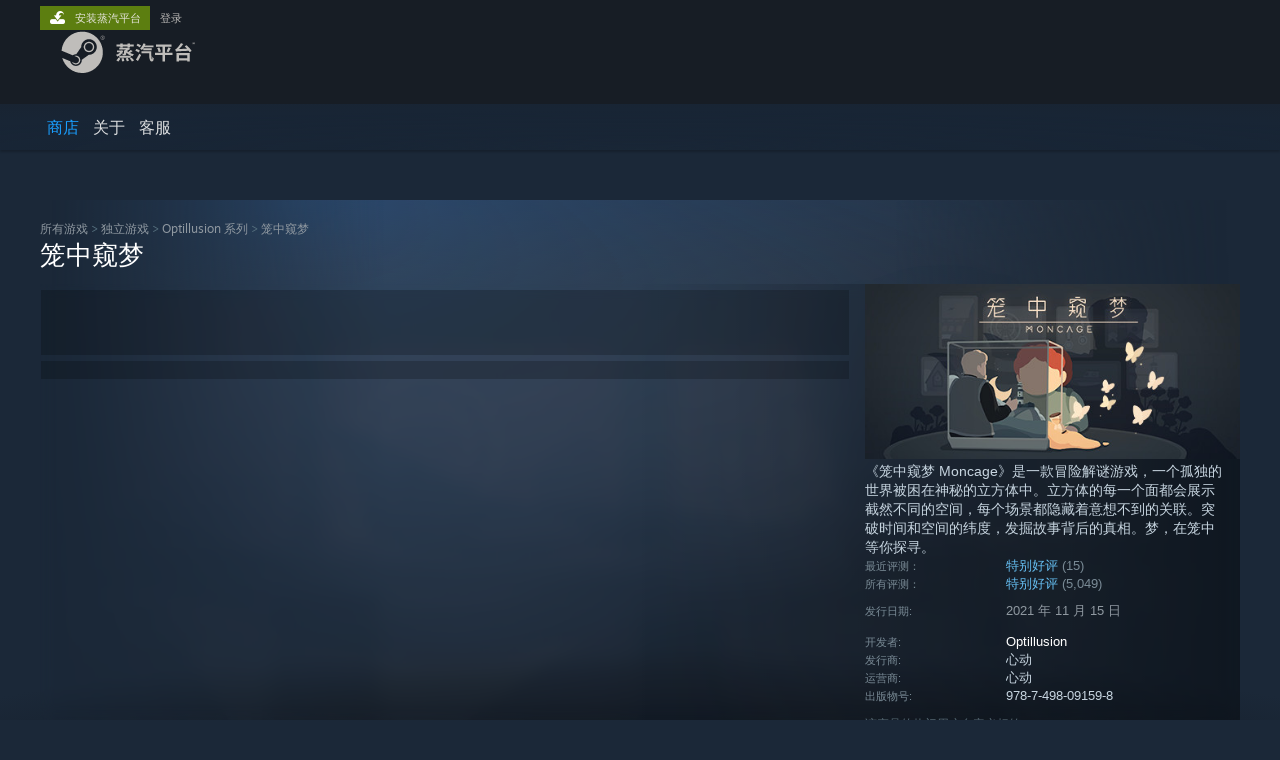

--- FILE ---
content_type: text/html; charset=UTF-8
request_url: https://store.steamchina.com/app/1195290/_/?snr=1_4_4__104
body_size: 28406
content:
<!DOCTYPE html>
<html class=" responsive DesktopUI" lang="zh-cn"  >
<head>
	<meta http-equiv="Content-Type" content="text/html; charset=UTF-8">
			<meta name="viewport" content="width=device-width,initial-scale=1">
		<meta name="theme-color" content="#171a21">
		<title>蒸汽平台上的 笼中窥梦</title>
	<link rel="shortcut icon" href="/favicon.ico" type="image/x-icon">

	
	
	<link href="https://store.steamchina.queniuam.com/public/shared/css/motiva_sans.css?v=NjgeKJA76QPp&amp;l=sc_schinese&amp;_cdn=sc_alicloud" rel="stylesheet" type="text/css">
<link href="https://store.steamchina.queniuam.com/public/shared/css/shared_global.css?v=WMvCj4TGNPWr&amp;l=sc_schinese&amp;_cdn=sc_alicloud" rel="stylesheet" type="text/css">
<link href="https://store.steamchina.queniuam.com/public/shared/css/buttons.css?v=_bhQwIIW4z6e&amp;l=sc_schinese&amp;_cdn=sc_alicloud" rel="stylesheet" type="text/css">
<link href="https://store.steamchina.queniuam.com/public/css/v6/store.css?v=Rt4FFP2ubcAt&amp;l=sc_schinese&amp;_cdn=sc_alicloud" rel="stylesheet" type="text/css">
<link href="https://store.steamchina.queniuam.com/public/shared/css/user_reviews.css?v=FG-Z1LdML8m9&amp;l=sc_schinese&amp;_cdn=sc_alicloud" rel="stylesheet" type="text/css">
<link href="https://store.steamchina.queniuam.com/public/shared/css/store_game_shared.css?v=h3rDvpE1fR8Z&amp;l=sc_schinese&amp;_cdn=sc_alicloud" rel="stylesheet" type="text/css">
<link href="https://store.steamchina.queniuam.com/public/css/v6/game.css?v=YemmVRpB7NmL&amp;l=sc_schinese&amp;_cdn=sc_alicloud" rel="stylesheet" type="text/css">
<link href="https://store.steamchina.queniuam.com/public/shared/css/store_background_shared.css?v=RuX0Jh-U_mAP&amp;l=sc_schinese&amp;_cdn=sc_alicloud" rel="stylesheet" type="text/css">
<link href="https://store.steamchina.queniuam.com/public/css/v6/recommended.css?v=BxpJyNW11mxG&amp;l=sc_schinese&amp;_cdn=sc_alicloud" rel="stylesheet" type="text/css">
<link href="https://store.steamchina.queniuam.com/public/css/v6/user_reviews_rewards.css?v=nDJVyLGQ1XMI&amp;l=sc_schinese&amp;_cdn=sc_alicloud" rel="stylesheet" type="text/css">
<link href="https://store.steamchina.queniuam.com/public/shared/css/apphub.css?v=x6iwFihVi87z&amp;l=sc_schinese&amp;_cdn=sc_alicloud" rel="stylesheet" type="text/css">
<link href="https://store.steamchina.queniuam.com/public/shared/css/ui-lightness/jquery-ui-1.7.2.custom.css?v=qgq7mHqEwLbE&amp;l=sc_schinese&amp;_cdn=sc_alicloud" rel="stylesheet" type="text/css">
<link href="https://store.steamchina.queniuam.com/public/css/v6/game_mob.css?v=Ryx-AweEEY9T&amp;l=sc_schinese&amp;_cdn=sc_alicloud" rel="stylesheet" type="text/css">
<link href="https://store.steamchina.queniuam.com/public/shared/css/shared_responsive.css?v=UUKlUIAGg3jA&amp;l=sc_schinese&amp;_cdn=sc_alicloud" rel="stylesheet" type="text/css">
<script type="text/javascript" src="https://store.steamchina.queniuam.com/public/shared/javascript/jquery-1.8.3.min.js?v=NXam5zydzNu8&amp;l=sc_schinese&amp;_cdn=sc_alicloud"></script>
<script type="text/javascript">$J = jQuery.noConflict();</script><script type="text/javascript">VALVE_PUBLIC_PATH = "https:\/\/store.steamchina.queniuam.com\/public\/";</script><script type="text/javascript" src="https://store.steamchina.queniuam.com/public/shared/javascript/tooltip.js?v=LZHsOVauqTrm&amp;l=sc_schinese&amp;_cdn=sc_alicloud"></script>

<script type="text/javascript" src="https://store.steamchina.queniuam.com/public/shared/javascript/shared_global.js?v=yE1iGyuhmIpZ&amp;l=sc_schinese&amp;_cdn=sc_alicloud"></script>

<script type="text/javascript" src="https://store.steamchina.queniuam.com/public/shared/javascript/auth_refresh.js?v=FK_LOxyvdaAA&amp;l=sc_schinese&amp;_cdn=sc_alicloud"></script>

<script type="text/javascript" src="https://store.steamchina.queniuam.com/public/javascript/main.js?v=1cxdEn2VbEoY&amp;l=sc_schinese&amp;_cdn=sc_alicloud"></script>

<script type="text/javascript" src="https://store.steamchina.queniuam.com/public/javascript/dynamicstore.js?v=7z9sfTvTVRXL&amp;l=sc_schinese&amp;_cdn=sc_alicloud"></script>

<script type="text/javascript">Object.seal && [ Object, Array, String, Number ].map( function( builtin ) { Object.seal( builtin.prototype ); } );</script>
		<script type="text/javascript">
			document.addEventListener('DOMContentLoaded', function(event) {
				$J.data( document, 'x_readytime', new Date().getTime() );
				$J.data( document, 'x_oldref', GetNavCookie() );
				SetupTooltips( { tooltipCSSClass: 'store_tooltip'} );
		});
		</script><script type="text/javascript" src="https://store.steamchina.queniuam.com/public/javascript/gamehighlightplayer.js?v=JP_V4lfrB6FT&amp;l=sc_schinese&amp;_cdn=sc_alicloud"></script>
<script type="text/javascript" src="https://store.steamchina.queniuam.com/public/shared/javascript/user_reviews.js?v=IqwzdgMTjvYc&amp;l=sc_schinese&amp;_cdn=sc_alicloud"></script>
<script type="text/javascript" src="https://store.steamchina.queniuam.com/public/shared/javascript/dselect.js?v=w0CV_PAvw3UA&amp;l=sc_schinese&amp;_cdn=sc_alicloud"></script>
<script type="text/javascript" src="https://store.steamchina.queniuam.com/public/javascript/app_tagging.js?v=KgeJYWDRaBKF&amp;l=sc_schinese&amp;_cdn=sc_alicloud"></script>
<script type="text/javascript" src="https://store.steamchina.queniuam.com/public/javascript/game.js?v=M5V2o1Ru0ab2&amp;l=sc_schinese&amp;_cdn=sc_alicloud"></script>
<script type="text/javascript" src="https://store.steamchina.queniuam.com/public/shared/javascript/flot-0.8/jquery.flot.min.js?v=mSfqk1QKKgiz&amp;l=sc_schinese&amp;_cdn=sc_alicloud"></script>
<script type="text/javascript" src="https://store.steamchina.queniuam.com/public/shared/javascript/flot-0.8/jquery.flot.resize.min.js?v=MeIf0YViALgL&amp;l=sc_schinese&amp;_cdn=sc_alicloud"></script>
<script type="text/javascript" src="https://store.steamchina.queniuam.com/public/shared/javascript/flot-0.8/jquery.flot.time.min.js?v=CIECDYHJjBgN&amp;l=sc_schinese&amp;_cdn=sc_alicloud"></script>
<script type="text/javascript" src="https://store.steamchina.queniuam.com/public/shared/javascript/flot-0.8/jquery.flot.selection.min.js?v=laPWW88ZIIHe&amp;l=sc_schinese&amp;_cdn=sc_alicloud"></script>
<script type="text/javascript" src="https://store.steamchina.queniuam.com/public/shared/javascript/jquery-ui-1.9.2.js?v=Bu2RA9fLXSi-&amp;l=sc_schinese&amp;_cdn=sc_alicloud"></script>
<script type="text/javascript" src="https://store.steamchina.queniuam.com/public/shared/javascript/shared_responsive_adapter.js?v=GGSf4aqlg7xQ&amp;l=sc_schinese&amp;_cdn=sc_alicloud"></script>

						<meta name="twitter:card" content="summary_large_image">
					<meta name="Description" content="《笼中窥梦 Moncage》是一款冒险解谜游戏，一个孤独的世界被困在神秘的立方体中。立方体的每一个面都会展示截然不同的空间，每个场景都隐藏着意想不到的关联。突破时间和空间的纬度，发掘故事背后的真相。梦，在笼中等你探寻。">
			
	<meta name="twitter:site" content="@steam" />

						<meta property="og:title" content="蒸汽平台上的 笼中窥梦">
					<meta property="twitter:title" content="蒸汽平台上的 笼中窥梦">
					<meta property="og:type" content="website">
					<meta property="fb:app_id" content="105386699540688">
					<meta property="og:site" content="Steam">
					<meta property="og:url" content="https://store.steamchina.com/app/1195290/_/">
					<meta property="og:description" content="《笼中窥梦 Moncage》是一款冒险解谜游戏，一个孤独的世界被困在神秘的立方体中。立方体的每一个面都会展示截然不同的空间，每个场景都隐藏着意想不到的关联。突破时间和空间的纬度，发掘故事背后的真相。梦，在笼中等你探寻。">
					<meta property="twitter:description" content="《笼中窥梦 Moncage》是一款冒险解谜游戏，一个孤独的世界被困在神秘的立方体中。立方体的每一个面都会展示截然不同的空间，每个场景都隐藏着意想不到的关联。突破时间和空间的纬度，发掘故事背后的真相。梦，在笼中等你探寻。">
			
			<link rel="canonical" href="https://store.steamchina.com/app/1195290/_/">
	
			<link rel="image_src" href="https://shared.cdn.steamchina.queniuam.com/store_item_assets/steam/apps/1195290/capsule_616x353_sc_schinese.jpg?t=1729065898">
		<meta property="og:image" content="https://shared.cdn.steamchina.queniuam.com/store_item_assets/steam/apps/1195290/capsule_616x353_sc_schinese.jpg?t=1729065898">
		<meta name="twitter:image" content="https://shared.cdn.steamchina.queniuam.com/store_item_assets/steam/apps/1195290/capsule_616x353_sc_schinese.jpg?t=1729065898" />
				
	
	
	
	
	</head>
<body class="v6 app game_bg menu_background_overlap application widestore v7menu responsive_page ">


<div class="responsive_page_frame with_header">
						<div role="navigation" class="responsive_page_menu_ctn mainmenu" aria-label="手机菜单">
				<div class="responsive_page_menu"  id="responsive_page_menu">
										<div class="mainmenu_contents">
						<div class="mainmenu_contents_items">
															<a class="menuitem" href="https://store.steamchina.com/login/?redir=app%2F1195290%2F_%2F%3Fsnr%3D1_4_4__104&redir_ssl=1&snr=1_5_9__global-header">
									登录								</a>
															<a class="menuitem supernav supernav_active" href="https://store.steamchina.com/?snr=1_5_9__global-responsive-menu" data-tooltip-type="selector" data-tooltip-content=".submenu_Store">
				商店			</a>
			<div class="submenu_Store" style="display: none;" data-submenuid="Store">
														<a class="submenuitem" href="https://store.steamchina.com/?snr=1_5_9__global-responsive-menu">
						主页											</a>
														<a class="submenuitem" href="https://my.steamchina.com/my/wishlist/">
						愿望单											</a>
														<a class="submenuitem" href="https://store.steamchina.com/points/shop/?snr=1_5_9__global-responsive-menu">
						点数商店											</a>
														<a class="submenuitem" href="https://store.steamchina.com/news/?snr=1_5_9__global-responsive-menu">
						新闻											</a>
							</div>
										<a class="menuitem " href="https://store.steamchina.com/about/?snr=1_5_9__global-responsive-menu">
				关于			</a>
										<a class="menuitem " href="https://help.steamchina.com/zh-cn/">
				客服			</a>
			
							<div class="minor_menu_items">
																																																	<div class="menuitem" role="link" onclick="Responsive_RequestDesktopView();">
										查看桌面版网站									</div>
															</div>
						</div>
						<div class="mainmenu_footer_spacer china_spacer "></div>
						<div class="mainmenu_footer">
															<div class="mainmenu_links_china">
									<a href="https://store.steamchina.com/about?snr=1_5_9__global-responsive-menu">关于蒸汽平台</a>&nbsp; | &nbsp;
									<a href="https://store.steamchina.com/steam_refunds?snr=1_5_9__global-responsive-menu">退款政策</a>&nbsp; | &nbsp;
									<a href="https://store.steamchina.com/subscriber_agreement?snr=1_5_9__global-responsive-menu">软件许可服务协议</a>&nbsp; | &nbsp;<br>
									<a href="https://store.steamchina.com/privacy_agreement?snr=1_5_9__global-responsive-menu">个人信息保护政策</a>&nbsp; | &nbsp;
									<a href="https://store.steamchina.com/data_outbound?snr=1_5_9__global-responsive-menu">个人信息出境告知书</a>&nbsp; | &nbsp;<br/>
									<a href="https://about.steamchina.com/content_report.html" target="_blank" rel="noreferrer">不良内容举报投诉</a>&nbsp; | &nbsp;
									<a href="https://about.steamchina.com/infringement_report.html" target="_blank" rel="noreferrer">侵权投诉</a>&nbsp; | &nbsp;
									<a href="https://about.steamchina.com/parentguardianship_agreement.html" target="_blank" rel="noreferrer">家长监护</a>
								</div>
								<div class="mainmenu_socials_china">
									<a class="mainmenu_social_box" href="http://qr.weibo.cn/g/7kla92" target="_blank" rel="noreferrer" >
										<img alt="微博" class="mainmenu_china_weibo_logo" src="https://store.steamchina.queniuam.com/public/shared/images/footer/weibo_logo.svg?v=1">
										<div class="china_footer_social_label">微博</div>
									</a>
									<a class="mainmenu_social_box"  href="http://weixin.qq.com/r/LC-K0i3EunDFrWmx93o_" target="_blank" rel="noreferrer" >
										<img alt="微信" class="mainmenu_china_wechat_logo" src="https://store.steamchina.queniuam.com/public/shared/images/footer/wechat_logo.svg?v=1">
										<div class="china_footer_social_label">微信</div>
									</a>
								</div>

								<div class="mainmenu_line"></div>

								<div class="mainmenu_logos_china">
									<a href="https://www.wanmei.com/" target="_blank" rel="noreferrer">
										<img class="mainmenu_china_pw_logo" src="https://store.steamchina.queniuam.com/public/shared/images/footer/pw_logo.svg?v=1">
									</a>
									<a href="https://www.valvesoftware.com" target="_blank" rel="noreferrer">
										<img class="mainmenu_china_valve_logo" src="https://store.steamchina.queniuam.com/public/shared/images/footer/valve_logo.svg?v=1">
									</a>
								</div>

								<div class="mainmenu_legal_china">
									<div class="mainmenu_legal_valvelegal">
										© 2026 Valve Corporation 版权所有，完美世界已获授权。
										<br>
										所有商标均属于其在美国或其他国家的拥有者。
									</div>
									<div class="mainmenu_legal_pwlegal">
										© 完美世界征奇(上海)多媒体科技有限公司 版权所有。
										<br>
										增值电信业务经营许可证沪B2-20180406
									</div>
								</div>


													</div>
					</div>
									</div>
			</div>
		
		<div class="responsive_local_menu_tab"></div>

		<div class="responsive_page_menu_ctn localmenu">
			<div class="responsive_page_menu"  id="responsive_page_local_menu" data-panel="{&quot;onOptionsActionDescription&quot;:&quot;\u7b5b\u9009\u6761\u4ef6&quot;,&quot;onOptionsButton&quot;:&quot;Responsive_ToggleLocalMenu()&quot;,&quot;onCancelButton&quot;:&quot;Responsive_ToggleLocalMenu()&quot;}">
				<div class="localmenu_content" data-panel="{&quot;maintainY&quot;:true,&quot;bFocusRingRoot&quot;:true,&quot;flow-children&quot;:&quot;column&quot;}">
				</div>
			</div>
		</div>



					<div class="responsive_header">
				<div class="responsive_header_content">
					<div id="responsive_menu_logo">
						<img src="https://store.steamchina.queniuam.com/public/shared/images/responsive/header_menu_hamburger.png" height="100%">
											</div>
					<div class="responsive_header_logo">
						<a href="https://store.steamchina.com/?snr=1_5_9__global-responsive-menu">
															<img src="https://store.steamchina.queniuam.com/public/shared/images/header/logo_steamchina.svg" width="176" height="44">
													</a>
					</div>
					<div class="responsive_header_react_target" data-featuretarget="store-menu-responsive-search"><div class="responsive_header_react_placeholder"></div></div>				</div>
			</div>
		
		<div class="responsive_page_content_overlay">

		</div>

		<div class="responsive_fixonscroll_ctn nonresponsive_hidden ">
		</div>
	
	<div class="responsive_page_content">

		<div role="banner" id="global_header" data-panel="{&quot;flow-children&quot;:&quot;row&quot;}">
	<div class="content">
		<div class="logo">
			<span id="logo_holder">
									<a href="https://store.steamchina.com/?snr=1_5_9__global-header">
						<img src="https://store.steamchina.queniuam.com/public/shared/images/header/logo_steamchina.svg?t=962016" width="176" height="44">
					</a>
							</span>
		</div>

			<div role="navigation" class="supernav_container" aria-label="全局菜单">
								<a class="menuitem supernav supernav_active" href="https://store.steamchina.com/?snr=1_5_9__global-header" data-tooltip-type="selector" data-tooltip-content=".submenu_Store">
				商店			</a>
			<div class="submenu_Store" style="display: none;" data-submenuid="Store">
														<a class="submenuitem" href="https://store.steamchina.com/?snr=1_5_9__global-header">
						主页											</a>
														<a class="submenuitem" href="https://my.steamchina.com/my/wishlist/">
						愿望单											</a>
														<a class="submenuitem" href="https://store.steamchina.com/points/shop/?snr=1_5_9__global-header">
						点数商店											</a>
														<a class="submenuitem" href="https://store.steamchina.com/news/?snr=1_5_9__global-header">
						新闻											</a>
							</div>
										<a class="menuitem " href="https://store.steamchina.com/about/?snr=1_5_9__global-header">
				关于			</a>
										<a class="menuitem " href="https://help.steamchina.com/zh-cn/">
				客服			</a>
				</div>
	<script type="text/javascript">
		jQuery(function($) {
			$('#global_header .supernav').v_tooltip({'location':'bottom', 'destroyWhenDone': false, 'tooltipClass': 'supernav_content', 'offsetY':-6, 'offsetX': 1, 'horizontalSnap': 4, 'tooltipParent': '#global_header .supernav_container', 'correctForScreenSize': false});
		});
	</script>

		<div id="global_actions">
			<div role="navigation" id="global_action_menu" aria-label="帐户菜单">
									<a class="header_installsteam_btn header_installsteam_btn_green" href="https://store.steamchina.com/about/?snr=1_5_9__global-header">
						<div class="header_installsteam_btn_content">
							安装蒸汽平台						</div>
					</a>
				
				
									<a class="global_action_link" href="https://store.steamchina.com/login/?redir=app%2F1195290%2F_%2F%3Fsnr%3D1_4_4__104&redir_ssl=1&snr=1_5_9__global-header">登录</a>
												</div>
					</div>
			</div>
</div>
<div class="StoreMenuLoadingPlaceholder" data-featuretarget="store-menu-v7"><div class="PlaceholderInner"></div></div><div id="responsive_store_nav_ctn"></div><div id="responsive_store_nav_overlay" style="display:none"><div id="responsive_store_nav_overlay_ctn"></div><div id="responsive_store_nav_overlay_bottom"></div></div><div id="responsive_store_search_overlay" style="display:none"></div><div data-cart-banner-spot="1"></div>
		<div role="main" class="responsive_page_template_content" id="responsive_page_template_content" data-panel="{&quot;autoFocus&quot;:true}" >

			<div id="application_config" style="display: none;"  data-config="{&quot;EUNIVERSE&quot;:1,&quot;WEB_UNIVERSE&quot;:&quot;public&quot;,&quot;LANGUAGE&quot;:&quot;sc_schinese&quot;,&quot;COUNTRY&quot;:&quot;XC&quot;,&quot;MEDIA_CDN_COMMUNITY_URL&quot;:&quot;https:\/\/cdn.steamchina.queniuam.com\/steamcommunity\/public\/&quot;,&quot;MEDIA_CDN_URL&quot;:&quot;https:\/\/cdn.steamchina.queniuam.com\/&quot;,&quot;VIDEO_CDN_URL&quot;:&quot;https:\/\/video.cdn.steamchina.queniuam.com\/&quot;,&quot;COMMUNITY_CDN_URL&quot;:&quot;https:\/\/my.steamchina.queniuam.com\/&quot;,&quot;COMMUNITY_CDN_ASSET_URL&quot;:&quot;https:\/\/cdn.steamchina.queniuam.com\/steamcommunity\/public\/assets\/&quot;,&quot;STORE_CDN_URL&quot;:&quot;https:\/\/store.steamchina.queniuam.com\/&quot;,&quot;PUBLIC_SHARED_URL&quot;:&quot;https:\/\/store.steamchina.queniuam.com\/public\/shared\/&quot;,&quot;COMMUNITY_BASE_URL&quot;:&quot;https:\/\/my.steamchina.com\/&quot;,&quot;CHAT_BASE_URL&quot;:&quot;https:\/\/my.steamchina.com\/&quot;,&quot;STORE_BASE_URL&quot;:&quot;https:\/\/store.steamchina.com\/&quot;,&quot;STORE_CHECKOUT_BASE_URL&quot;:&quot;https:\/\/checkout.steamchina.com\/&quot;,&quot;IMG_URL&quot;:&quot;https:\/\/store.steamchina.queniuam.com\/public\/images\/&quot;,&quot;STEAMTV_BASE_URL&quot;:&quot;https:\/\/steam.tv\/&quot;,&quot;HELP_BASE_URL&quot;:&quot;https:\/\/help.steamchina.com\/&quot;,&quot;PARTNER_BASE_URL&quot;:&quot;https:\/\/partner.steamgames.com\/&quot;,&quot;STATS_BASE_URL&quot;:&quot;https:\/\/partner.steampowered.com\/&quot;,&quot;INTERNAL_STATS_BASE_URL&quot;:&quot;https:\/\/steamstats.valve.org\/&quot;,&quot;IN_CLIENT&quot;:false,&quot;USE_POPUPS&quot;:false,&quot;STORE_ICON_BASE_URL&quot;:&quot;https:\/\/shared.cdn.steamchina.queniuam.com\/store_item_assets\/steam\/apps\/&quot;,&quot;STORE_ITEM_BASE_URL&quot;:&quot;https:\/\/shared.cdn.steamchina.queniuam.com\/store_item_assets\/&quot;,&quot;WEBAPI_BASE_URL&quot;:&quot;https:\/\/api.steamchina.com\/&quot;,&quot;TOKEN_URL&quot;:&quot;https:\/\/store.steamchina.com\/\/chat\/clientjstoken&quot;,&quot;BUILD_TIMESTAMP&quot;:1768517617,&quot;PAGE_TIMESTAMP&quot;:1768816694,&quot;IN_TENFOOT&quot;:false,&quot;IN_GAMEPADUI&quot;:false,&quot;IN_CHROMEOS&quot;:false,&quot;IN_MOBILE_WEBVIEW&quot;:false,&quot;PLATFORM&quot;:&quot;macos&quot;,&quot;BASE_URL_STORE_CDN_ASSETS&quot;:&quot;https:\/\/cdn.steamchina.queniuam.com\/store\/&quot;,&quot;EREALM&quot;:2,&quot;LOGIN_BASE_URL&quot;:&quot;https:\/\/login.steamchina.com\/&quot;,&quot;AVATAR_BASE_URL&quot;:&quot;https:\/\/avatars.cdn.steamchina.queniuam.com\/&quot;,&quot;FROM_WEB&quot;:true,&quot;WEBSITE_ID&quot;:&quot;Store&quot;,&quot;BASE_URL_SHARED_CDN&quot;:&quot;https:\/\/shared.cdn.steamchina.queniuam.com\/&quot;,&quot;CLAN_CDN_ASSET_URL&quot;:&quot;https:\/\/clan.cdn.steamchina.queniuam.com\/&quot;,&quot;COMMUNITY_ASSETS_BASE_URL&quot;:&quot;https:\/\/shared.cdn.steamchina.queniuam.com\/community_assets\/&quot;,&quot;SNR&quot;:&quot;1_5_9_&quot;}" data-userinfo="{&quot;logged_in&quot;:false,&quot;country_code&quot;:&quot;XC&quot;,&quot;excluded_content_descriptors&quot;:[3,4]}" data-hwinfo="{&quot;bSteamOS&quot;:false,&quot;bSteamDeck&quot;:false}" data-broadcastuser="{&quot;success&quot;:1,&quot;bHideStoreBroadcast&quot;:false}" data-store_page_asset_url="&quot;https:\/\/shared.cdn.steamchina.queniuam.com\/store_item_assets\/steam\/apps\/1195290\/%s?t=1729065898&quot;" data-store_page_extra_assets_url="&quot;https:\/\/shared.cdn.steamchina.queniuam.com\/store_item_assets\/steam\/apps\/1195290\/%s?t=1729065898&quot;" data-store_page_extra_assets_map="{&quot;extras\/pinjie2.gif&quot;:[{&quot;urlPart&quot;:&quot;extras\/2ad3cc2df1513bf40fe0864cdb41d93a.poster.avif&quot;,&quot;extension&quot;:&quot;poster.avif&quot;,&quot;alt_text&quot;:null,&quot;urlPartBig&quot;:null,&quot;width&quot;:&quot;614&quot;,&quot;height&quot;:&quot;320&quot;},{&quot;urlPart&quot;:&quot;extras\/2ad3cc2df1513bf40fe0864cdb41d93a.mp4&quot;,&quot;extension&quot;:&quot;mp4&quot;,&quot;alt_text&quot;:null,&quot;urlPartBig&quot;:null,&quot;width&quot;:&quot;614&quot;,&quot;height&quot;:&quot;320&quot;},{&quot;urlPart&quot;:&quot;extras\/2ad3cc2df1513bf40fe0864cdb41d93a.webm&quot;,&quot;extension&quot;:&quot;webm&quot;,&quot;alt_text&quot;:null,&quot;urlPartBig&quot;:null,&quot;width&quot;:&quot;614&quot;,&quot;height&quot;:&quot;320&quot;}],&quot;extras\/zhaopian.gif&quot;:[{&quot;urlPart&quot;:&quot;extras\/be5036fe60e3d387263dff0dbc24d2d5.poster.avif&quot;,&quot;extension&quot;:&quot;poster.avif&quot;,&quot;alt_text&quot;:null,&quot;urlPartBig&quot;:null,&quot;width&quot;:&quot;614&quot;,&quot;height&quot;:&quot;320&quot;},{&quot;urlPart&quot;:&quot;extras\/be5036fe60e3d387263dff0dbc24d2d5.mp4&quot;,&quot;extension&quot;:&quot;mp4&quot;,&quot;alt_text&quot;:null,&quot;urlPartBig&quot;:null,&quot;width&quot;:&quot;614&quot;,&quot;height&quot;:&quot;320&quot;},{&quot;urlPart&quot;:&quot;extras\/be5036fe60e3d387263dff0dbc24d2d5.webm&quot;,&quot;extension&quot;:&quot;webm&quot;,&quot;alt_text&quot;:null,&quot;urlPartBig&quot;:null,&quot;width&quot;:&quot;614&quot;,&quot;height&quot;:&quot;320&quot;}],&quot;extras\/132.gif&quot;:[{&quot;urlPart&quot;:&quot;extras\/5dc7dff5e454d9c78a21c914a919012c.poster.avif&quot;,&quot;extension&quot;:&quot;poster.avif&quot;,&quot;alt_text&quot;:null,&quot;urlPartBig&quot;:null,&quot;width&quot;:&quot;614&quot;,&quot;height&quot;:&quot;316&quot;},{&quot;urlPart&quot;:&quot;extras\/5dc7dff5e454d9c78a21c914a919012c.mp4&quot;,&quot;extension&quot;:&quot;mp4&quot;,&quot;alt_text&quot;:null,&quot;urlPartBig&quot;:null,&quot;width&quot;:&quot;614&quot;,&quot;height&quot;:&quot;316&quot;},{&quot;urlPart&quot;:&quot;extras\/5dc7dff5e454d9c78a21c914a919012c.webm&quot;,&quot;extension&quot;:&quot;webm&quot;,&quot;alt_text&quot;:null,&quot;urlPartBig&quot;:null,&quot;width&quot;:&quot;614&quot;,&quot;height&quot;:&quot;316&quot;}],&quot;extras\/indiecade_english.png&quot;:[{&quot;urlPart&quot;:&quot;extras\/b6a3d10ff77096c52e3c5e7d64c1e9a7.avif&quot;,&quot;extension&quot;:&quot;avif&quot;,&quot;alt_text&quot;:null,&quot;urlPartBig&quot;:null,&quot;width&quot;:&quot;552&quot;,&quot;height&quot;:&quot;178&quot;}],&quot;extras\/indiecade_chinese.png&quot;:[{&quot;urlPart&quot;:&quot;extras\/537e534ea691e9b5756694a6c27ead5c.avif&quot;,&quot;extension&quot;:&quot;avif&quot;,&quot;alt_text&quot;:null,&quot;urlPartBig&quot;:null,&quot;width&quot;:&quot;552&quot;,&quot;height&quot;:&quot;162&quot;}],&quot;extras\/gamefest_cn.png&quot;:[{&quot;urlPart&quot;:&quot;extras\/eae550ff7f9e37f75c54656cfd55e888.avif&quot;,&quot;extension&quot;:&quot;avif&quot;,&quot;alt_text&quot;:null,&quot;urlPartBig&quot;:null,&quot;width&quot;:&quot;550&quot;,&quot;height&quot;:&quot;276&quot;}],&quot;extras\/gamefest_en.png&quot;:[{&quot;urlPart&quot;:&quot;extras\/109d8bb83a198db88f8d5a15a3cb2132.avif&quot;,&quot;extension&quot;:&quot;avif&quot;,&quot;alt_text&quot;:null,&quot;urlPartBig&quot;:null,&quot;width&quot;:&quot;550&quot;,&quot;height&quot;:&quot;262&quot;}],&quot;extras\/indiecade_cn.png&quot;:[{&quot;urlPart&quot;:&quot;extras\/a0b3d3757add87eb9654c25644a6786d.avif&quot;,&quot;extension&quot;:&quot;avif&quot;,&quot;alt_text&quot;:null,&quot;urlPartBig&quot;:null,&quot;width&quot;:&quot;550&quot;,&quot;height&quot;:&quot;260&quot;}],&quot;extras\/indiecade_en.png&quot;:[{&quot;urlPart&quot;:&quot;extras\/f51d32546224c3aba7b3671c980db8fe.avif&quot;,&quot;extension&quot;:&quot;avif&quot;,&quot;alt_text&quot;:null,&quot;urlPartBig&quot;:null,&quot;width&quot;:&quot;550&quot;,&quot;height&quot;:&quot;260&quot;}],&quot;extras\/intel1_cn.png&quot;:[{&quot;urlPart&quot;:&quot;extras\/27a3439305cb5a4f2dc5c8630ed06057.avif&quot;,&quot;extension&quot;:&quot;avif&quot;,&quot;alt_text&quot;:null,&quot;urlPartBig&quot;:null,&quot;width&quot;:&quot;550&quot;,&quot;height&quot;:&quot;260&quot;}],&quot;extras\/intel1_en.png&quot;:[{&quot;urlPart&quot;:&quot;extras\/a3917fe32d2351bcd1c6e20844d1de43.avif&quot;,&quot;extension&quot;:&quot;avif&quot;,&quot;alt_text&quot;:null,&quot;urlPartBig&quot;:null,&quot;width&quot;:&quot;550&quot;,&quot;height&quot;:&quot;260&quot;}],&quot;extras\/intel3_cn.png&quot;:[{&quot;urlPart&quot;:&quot;extras\/4002b10a65a727cc1250113b22dd002b.avif&quot;,&quot;extension&quot;:&quot;avif&quot;,&quot;alt_text&quot;:null,&quot;urlPartBig&quot;:null,&quot;width&quot;:&quot;550&quot;,&quot;height&quot;:&quot;260&quot;}],&quot;extras\/intel3_en.png&quot;:[{&quot;urlPart&quot;:&quot;extras\/b1fd65df229d1655b17838c2de901464.avif&quot;,&quot;extension&quot;:&quot;avif&quot;,&quot;alt_text&quot;:null,&quot;urlPartBig&quot;:null,&quot;width&quot;:&quot;550&quot;,&quot;height&quot;:&quot;260&quot;}],&quot;extras\/indiemegabooth.png&quot;:[{&quot;urlPart&quot;:&quot;extras\/36f6676da69043a2fa89d9a30dfb82b8.avif&quot;,&quot;extension&quot;:&quot;avif&quot;,&quot;alt_text&quot;:null,&quot;urlPartBig&quot;:null,&quot;width&quot;:&quot;550&quot;,&quot;height&quot;:&quot;262&quot;}],&quot;extras\/1__1_.gif&quot;:[{&quot;urlPart&quot;:&quot;extras\/b4f9e2e7b97d345158575582e68633ff.poster.avif&quot;,&quot;extension&quot;:&quot;poster.avif&quot;,&quot;alt_text&quot;:null,&quot;urlPartBig&quot;:null,&quot;width&quot;:&quot;600&quot;,&quot;height&quot;:&quot;255&quot;},{&quot;urlPart&quot;:&quot;extras\/b4f9e2e7b97d345158575582e68633ff.mp4&quot;,&quot;extension&quot;:&quot;mp4&quot;,&quot;alt_text&quot;:null,&quot;urlPartBig&quot;:null,&quot;width&quot;:&quot;600&quot;,&quot;height&quot;:&quot;254&quot;},{&quot;urlPart&quot;:&quot;extras\/b4f9e2e7b97d345158575582e68633ff.webm&quot;,&quot;extension&quot;:&quot;webm&quot;,&quot;alt_text&quot;:null,&quot;urlPartBig&quot;:null,&quot;width&quot;:&quot;600&quot;,&quot;height&quot;:&quot;254&quot;}],&quot;extras\/1__2_.gif&quot;:[{&quot;urlPart&quot;:&quot;extras\/960fdb1e775f2c2eca6b8e5ac516161a.poster.avif&quot;,&quot;extension&quot;:&quot;poster.avif&quot;,&quot;alt_text&quot;:null,&quot;urlPartBig&quot;:null,&quot;width&quot;:&quot;600&quot;,&quot;height&quot;:&quot;275&quot;},{&quot;urlPart&quot;:&quot;extras\/960fdb1e775f2c2eca6b8e5ac516161a.mp4&quot;,&quot;extension&quot;:&quot;mp4&quot;,&quot;alt_text&quot;:null,&quot;urlPartBig&quot;:null,&quot;width&quot;:&quot;600&quot;,&quot;height&quot;:&quot;274&quot;},{&quot;urlPart&quot;:&quot;extras\/960fdb1e775f2c2eca6b8e5ac516161a.webm&quot;,&quot;extension&quot;:&quot;webm&quot;,&quot;alt_text&quot;:null,&quot;urlPartBig&quot;:null,&quot;width&quot;:&quot;600&quot;,&quot;height&quot;:&quot;274&quot;}],&quot;extras\/1__3_.gif&quot;:[{&quot;urlPart&quot;:&quot;extras\/47a6abf32378e19c5059b309b6137a07.poster.avif&quot;,&quot;extension&quot;:&quot;poster.avif&quot;,&quot;alt_text&quot;:null,&quot;urlPartBig&quot;:null,&quot;width&quot;:&quot;600&quot;,&quot;height&quot;:&quot;260&quot;},{&quot;urlPart&quot;:&quot;extras\/47a6abf32378e19c5059b309b6137a07.mp4&quot;,&quot;extension&quot;:&quot;mp4&quot;,&quot;alt_text&quot;:null,&quot;urlPartBig&quot;:null,&quot;width&quot;:&quot;600&quot;,&quot;height&quot;:&quot;260&quot;},{&quot;urlPart&quot;:&quot;extras\/47a6abf32378e19c5059b309b6137a07.webm&quot;,&quot;extension&quot;:&quot;webm&quot;,&quot;alt_text&quot;:null,&quot;urlPartBig&quot;:null,&quot;width&quot;:&quot;600&quot;,&quot;height&quot;:&quot;260&quot;}],&quot;extras\/gif__5_.gif&quot;:[{&quot;urlPart&quot;:&quot;extras\/d62c2a5e5762180be51133c3927dbe10.poster.avif&quot;,&quot;extension&quot;:&quot;poster.avif&quot;,&quot;alt_text&quot;:null,&quot;urlPartBig&quot;:null,&quot;width&quot;:&quot;580&quot;,&quot;height&quot;:&quot;272&quot;},{&quot;urlPart&quot;:&quot;extras\/d62c2a5e5762180be51133c3927dbe10.mp4&quot;,&quot;extension&quot;:&quot;mp4&quot;,&quot;alt_text&quot;:null,&quot;urlPartBig&quot;:null,&quot;width&quot;:&quot;580&quot;,&quot;height&quot;:&quot;272&quot;},{&quot;urlPart&quot;:&quot;extras\/d62c2a5e5762180be51133c3927dbe10.webm&quot;,&quot;extension&quot;:&quot;webm&quot;,&quot;alt_text&quot;:null,&quot;urlPartBig&quot;:null,&quot;width&quot;:&quot;580&quot;,&quot;height&quot;:&quot;272&quot;}],&quot;extras\/gif1.gif&quot;:[{&quot;urlPart&quot;:&quot;extras\/94a10e84262739df089d5631ce0914bc.poster.avif&quot;,&quot;extension&quot;:&quot;poster.avif&quot;,&quot;alt_text&quot;:null,&quot;urlPartBig&quot;:null,&quot;width&quot;:&quot;602&quot;,&quot;height&quot;:&quot;281&quot;},{&quot;urlPart&quot;:&quot;extras\/94a10e84262739df089d5631ce0914bc.webm&quot;,&quot;extension&quot;:&quot;webm&quot;,&quot;alt_text&quot;:null,&quot;urlPartBig&quot;:null,&quot;width&quot;:&quot;602&quot;,&quot;height&quot;:&quot;280&quot;},{&quot;urlPart&quot;:&quot;extras\/94a10e84262739df089d5631ce0914bc.mp4&quot;,&quot;extension&quot;:&quot;mp4&quot;,&quot;alt_text&quot;:null,&quot;urlPartBig&quot;:null,&quot;width&quot;:&quot;602&quot;,&quot;height&quot;:&quot;280&quot;}],&quot;extras\/indieplay_awards_2020_best_games_grand_prize_nominated_cn.png&quot;:[{&quot;urlPart&quot;:&quot;extras\/da31de05110a643b1a2c8dcaeb42d0ea.avif&quot;,&quot;extension&quot;:&quot;avif&quot;,&quot;alt_text&quot;:null,&quot;urlPartBig&quot;:null,&quot;width&quot;:&quot;550&quot;,&quot;height&quot;:&quot;260&quot;}],&quot;extras\/indieplay_awards_2020_best_games_grand_prize_nominated_en.png&quot;:[{&quot;urlPart&quot;:&quot;extras\/1605f47d0944e6c6d9b42acecf2089db.avif&quot;,&quot;extension&quot;:&quot;avif&quot;,&quot;alt_text&quot;:null,&quot;urlPartBig&quot;:null,&quot;width&quot;:&quot;550&quot;,&quot;height&quot;:&quot;260&quot;}],&quot;extras\/indieplay_awards_2020_excellence_in_innovation_cn.png&quot;:[{&quot;urlPart&quot;:&quot;extras\/192f861015ff00bfd199ad8740a13a9e.avif&quot;,&quot;extension&quot;:&quot;avif&quot;,&quot;alt_text&quot;:null,&quot;urlPartBig&quot;:null,&quot;width&quot;:&quot;550&quot;,&quot;height&quot;:&quot;260&quot;}],&quot;extras\/indieplay_awards_2020_excellence_in_innovation_en.png&quot;:[{&quot;urlPart&quot;:&quot;extras\/4b725dc9492e196c31335fb28e1ce930.avif&quot;,&quot;extension&quot;:&quot;avif&quot;,&quot;alt_text&quot;:null,&quot;urlPartBig&quot;:null,&quot;width&quot;:&quot;550&quot;,&quot;height&quot;:&quot;260&quot;}],&quot;extras\/indieplay_awards_2020_game_design_nominated_cn.png&quot;:[{&quot;urlPart&quot;:&quot;extras\/5d7f7b47198f7603476626869befa1ec.avif&quot;,&quot;extension&quot;:&quot;avif&quot;,&quot;alt_text&quot;:null,&quot;urlPartBig&quot;:null,&quot;width&quot;:&quot;550&quot;,&quot;height&quot;:&quot;260&quot;}],&quot;extras\/indieplay_awards_2020_game_design_nominated_en.png&quot;:[{&quot;urlPart&quot;:&quot;extras\/7e1d6ffe3ec2d63d1a2f6a421f0d484f.avif&quot;,&quot;extension&quot;:&quot;avif&quot;,&quot;alt_text&quot;:null,&quot;urlPartBig&quot;:null,&quot;width&quot;:&quot;550&quot;,&quot;height&quot;:&quot;260&quot;}],&quot;extras\/igf.png&quot;:[{&quot;urlPart&quot;:&quot;extras\/00197a79fff18a10d25539ca7fccc56c.avif&quot;,&quot;extension&quot;:&quot;avif&quot;,&quot;alt_text&quot;:null,&quot;urlPartBig&quot;:null,&quot;width&quot;:&quot;550&quot;,&quot;height&quot;:&quot;260&quot;}],&quot;extras\/gamefest_en_new.png&quot;:[{&quot;urlPart&quot;:&quot;extras\/37a957b0c6a144e7dc8e9ccdbd56a955.avif&quot;,&quot;extension&quot;:&quot;avif&quot;,&quot;alt_text&quot;:null,&quot;urlPartBig&quot;:null,&quot;width&quot;:&quot;600&quot;,&quot;height&quot;:&quot;260&quot;}],&quot;extras\/igf_new.png&quot;:[{&quot;urlPart&quot;:&quot;extras\/8937ffa1c5955b1a66e0d41f317bea4b.avif&quot;,&quot;extension&quot;:&quot;avif&quot;,&quot;alt_text&quot;:null,&quot;urlPartBig&quot;:null,&quot;width&quot;:&quot;600&quot;,&quot;height&quot;:&quot;260&quot;}],&quot;extras\/indiecade_en_new.png&quot;:[{&quot;urlPart&quot;:&quot;extras\/afdbeb319cd6aeda19792f78780f726c.avif&quot;,&quot;extension&quot;:&quot;avif&quot;,&quot;alt_text&quot;:null,&quot;urlPartBig&quot;:null,&quot;width&quot;:&quot;600&quot;,&quot;height&quot;:&quot;260&quot;}],&quot;extras\/indiemegabooth_new.png&quot;:[{&quot;urlPart&quot;:&quot;extras\/c0123e890f80e7de931f8e48ba0081cf.avif&quot;,&quot;extension&quot;:&quot;avif&quot;,&quot;alt_text&quot;:null,&quot;urlPartBig&quot;:null,&quot;width&quot;:&quot;600&quot;,&quot;height&quot;:&quot;260&quot;}],&quot;extras\/indieplay_awards_2020_best_games_grand_prize_nominated_en_new.png&quot;:[{&quot;urlPart&quot;:&quot;extras\/cdf09984ab6351f84d346318dddd0490.avif&quot;,&quot;extension&quot;:&quot;avif&quot;,&quot;alt_text&quot;:null,&quot;urlPartBig&quot;:null,&quot;width&quot;:&quot;600&quot;,&quot;height&quot;:&quot;260&quot;}],&quot;extras\/indieplay_awards_2020_excellence_in_innovation_en_new.png&quot;:[{&quot;urlPart&quot;:&quot;extras\/00adab94a25d9bd69bddd053e74db67e.avif&quot;,&quot;extension&quot;:&quot;avif&quot;,&quot;alt_text&quot;:null,&quot;urlPartBig&quot;:null,&quot;width&quot;:&quot;600&quot;,&quot;height&quot;:&quot;260&quot;}],&quot;extras\/indieplay_awards_2020_game_design_nominated_en_new.png&quot;:[{&quot;urlPart&quot;:&quot;extras\/ee72e66d478ac347fb47d44c6adc645f.avif&quot;,&quot;extension&quot;:&quot;avif&quot;,&quot;alt_text&quot;:null,&quot;urlPartBig&quot;:null,&quot;width&quot;:&quot;600&quot;,&quot;height&quot;:&quot;260&quot;}],&quot;extras\/intel1_en_new.png&quot;:[{&quot;urlPart&quot;:&quot;extras\/04b4bc26dfcbd5a3ac46dccc188088b1.avif&quot;,&quot;extension&quot;:&quot;avif&quot;,&quot;alt_text&quot;:null,&quot;urlPartBig&quot;:null,&quot;width&quot;:&quot;600&quot;,&quot;height&quot;:&quot;260&quot;}],&quot;extras\/intel3_en_new.png&quot;:[{&quot;urlPart&quot;:&quot;extras\/5e743cfe8fb3a27c2ab1a0c2803d7c9f.avif&quot;,&quot;extension&quot;:&quot;avif&quot;,&quot;alt_text&quot;:null,&quot;urlPartBig&quot;:null,&quot;width&quot;:&quot;600&quot;,&quot;height&quot;:&quot;260&quot;}],&quot;extras\/gamefest_cn_new.png&quot;:[{&quot;urlPart&quot;:&quot;extras\/9ae13a1551100dd621fa033685305ab9.avif&quot;,&quot;extension&quot;:&quot;avif&quot;,&quot;alt_text&quot;:null,&quot;urlPartBig&quot;:null,&quot;width&quot;:&quot;600&quot;,&quot;height&quot;:&quot;260&quot;}],&quot;extras\/indiecade_cn_new.png&quot;:[{&quot;urlPart&quot;:&quot;extras\/1b531f9243997025714c6146d6b6e430.avif&quot;,&quot;extension&quot;:&quot;avif&quot;,&quot;alt_text&quot;:null,&quot;urlPartBig&quot;:null,&quot;width&quot;:&quot;600&quot;,&quot;height&quot;:&quot;260&quot;}],&quot;extras\/indieplay_awards_2020_best_games_grand_prize_nominated_cn_new.png&quot;:[{&quot;urlPart&quot;:&quot;extras\/5fba3cae851d3f36ac307b405853787e.avif&quot;,&quot;extension&quot;:&quot;avif&quot;,&quot;alt_text&quot;:null,&quot;urlPartBig&quot;:null,&quot;width&quot;:&quot;600&quot;,&quot;height&quot;:&quot;260&quot;}],&quot;extras\/indieplay_awards_2020_excellence_in_innovation_cn_new.png&quot;:[{&quot;urlPart&quot;:&quot;extras\/e8066cd3f6ade8eca56278328a5be9e9.avif&quot;,&quot;extension&quot;:&quot;avif&quot;,&quot;alt_text&quot;:null,&quot;urlPartBig&quot;:null,&quot;width&quot;:&quot;600&quot;,&quot;height&quot;:&quot;260&quot;}],&quot;extras\/indieplay_awards_2020_game_design_nominated_cn_new.png&quot;:[{&quot;urlPart&quot;:&quot;extras\/ff496dce0ac6de29b96aae4796e59c0a.avif&quot;,&quot;extension&quot;:&quot;avif&quot;,&quot;alt_text&quot;:null,&quot;urlPartBig&quot;:null,&quot;width&quot;:&quot;600&quot;,&quot;height&quot;:&quot;260&quot;}],&quot;extras\/intel1_cn_new.png&quot;:[{&quot;urlPart&quot;:&quot;extras\/0981808e6e0fed697e0e2d8ba8e74075.avif&quot;,&quot;extension&quot;:&quot;avif&quot;,&quot;alt_text&quot;:null,&quot;urlPartBig&quot;:null,&quot;width&quot;:&quot;600&quot;,&quot;height&quot;:&quot;260&quot;}],&quot;extras\/intel3_cn_new.png&quot;:[{&quot;urlPart&quot;:&quot;extras\/dc9aef0efbd922826551621bdda9bd0e.avif&quot;,&quot;extension&quot;:&quot;avif&quot;,&quot;alt_text&quot;:null,&quot;urlPartBig&quot;:null,&quot;width&quot;:&quot;600&quot;,&quot;height&quot;:&quot;260&quot;}],&quot;extras\/moncage-gif-6.gif&quot;:[{&quot;urlPart&quot;:&quot;extras\/b6278e5b600ab3e51f37ff269ec161e5.poster.avif&quot;,&quot;extension&quot;:&quot;poster.avif&quot;,&quot;alt_text&quot;:null,&quot;urlPartBig&quot;:null,&quot;width&quot;:&quot;430&quot;,&quot;height&quot;:&quot;241&quot;},{&quot;urlPart&quot;:&quot;extras\/b6278e5b600ab3e51f37ff269ec161e5.webm&quot;,&quot;extension&quot;:&quot;webm&quot;,&quot;alt_text&quot;:null,&quot;urlPartBig&quot;:null,&quot;width&quot;:&quot;430&quot;,&quot;height&quot;:&quot;240&quot;},{&quot;urlPart&quot;:&quot;extras\/b6278e5b600ab3e51f37ff269ec161e5.mp4&quot;,&quot;extension&quot;:&quot;mp4&quot;,&quot;alt_text&quot;:null,&quot;urlPartBig&quot;:null,&quot;width&quot;:&quot;430&quot;,&quot;height&quot;:&quot;240&quot;}],&quot;extras\/moncage-gif-3.gif&quot;:[{&quot;urlPart&quot;:&quot;extras\/c5d3ca9f1265e69db3f905c29a7b644a.poster.avif&quot;,&quot;extension&quot;:&quot;poster.avif&quot;,&quot;alt_text&quot;:null,&quot;urlPartBig&quot;:null,&quot;width&quot;:&quot;430&quot;,&quot;height&quot;:&quot;241&quot;},{&quot;urlPart&quot;:&quot;extras\/c5d3ca9f1265e69db3f905c29a7b644a.webm&quot;,&quot;extension&quot;:&quot;webm&quot;,&quot;alt_text&quot;:null,&quot;urlPartBig&quot;:null,&quot;width&quot;:&quot;430&quot;,&quot;height&quot;:&quot;240&quot;},{&quot;urlPart&quot;:&quot;extras\/c5d3ca9f1265e69db3f905c29a7b644a.mp4&quot;,&quot;extension&quot;:&quot;mp4&quot;,&quot;alt_text&quot;:null,&quot;urlPartBig&quot;:null,&quot;width&quot;:&quot;430&quot;,&quot;height&quot;:&quot;240&quot;}],&quot;extras\/moncage-gif-4.gif&quot;:[{&quot;urlPart&quot;:&quot;extras\/775a58e1b10ef01cc10da63318147d21.poster.avif&quot;,&quot;extension&quot;:&quot;poster.avif&quot;,&quot;alt_text&quot;:null,&quot;urlPartBig&quot;:null,&quot;width&quot;:&quot;430&quot;,&quot;height&quot;:&quot;241&quot;},{&quot;urlPart&quot;:&quot;extras\/775a58e1b10ef01cc10da63318147d21.webm&quot;,&quot;extension&quot;:&quot;webm&quot;,&quot;alt_text&quot;:null,&quot;urlPartBig&quot;:null,&quot;width&quot;:&quot;430&quot;,&quot;height&quot;:&quot;240&quot;},{&quot;urlPart&quot;:&quot;extras\/775a58e1b10ef01cc10da63318147d21.mp4&quot;,&quot;extension&quot;:&quot;mp4&quot;,&quot;alt_text&quot;:null,&quot;urlPartBig&quot;:null,&quot;width&quot;:&quot;430&quot;,&quot;height&quot;:&quot;240&quot;}],&quot;extras\/moncage-gif-5.gif&quot;:[{&quot;urlPart&quot;:&quot;extras\/6a614da53eefccf9a2e53828d310d88d.poster.avif&quot;,&quot;extension&quot;:&quot;poster.avif&quot;,&quot;alt_text&quot;:null,&quot;urlPartBig&quot;:null,&quot;width&quot;:&quot;430&quot;,&quot;height&quot;:&quot;241&quot;},{&quot;urlPart&quot;:&quot;extras\/6a614da53eefccf9a2e53828d310d88d.webm&quot;,&quot;extension&quot;:&quot;webm&quot;,&quot;alt_text&quot;:null,&quot;urlPartBig&quot;:null,&quot;width&quot;:&quot;430&quot;,&quot;height&quot;:&quot;240&quot;},{&quot;urlPart&quot;:&quot;extras\/6a614da53eefccf9a2e53828d310d88d.mp4&quot;,&quot;extension&quot;:&quot;mp4&quot;,&quot;alt_text&quot;:null,&quot;urlPartBig&quot;:null,&quot;width&quot;:&quot;430&quot;,&quot;height&quot;:&quot;240&quot;}],&quot;extras\/moncage-gif-2.gif&quot;:[{&quot;urlPart&quot;:&quot;extras\/583e38bc57a619bb8c46aa501fc156ed.poster.avif&quot;,&quot;extension&quot;:&quot;poster.avif&quot;,&quot;alt_text&quot;:null,&quot;urlPartBig&quot;:null,&quot;width&quot;:&quot;430&quot;,&quot;height&quot;:&quot;241&quot;},{&quot;urlPart&quot;:&quot;extras\/583e38bc57a619bb8c46aa501fc156ed.webm&quot;,&quot;extension&quot;:&quot;webm&quot;,&quot;alt_text&quot;:null,&quot;urlPartBig&quot;:null,&quot;width&quot;:&quot;430&quot;,&quot;height&quot;:&quot;240&quot;},{&quot;urlPart&quot;:&quot;extras\/583e38bc57a619bb8c46aa501fc156ed.mp4&quot;,&quot;extension&quot;:&quot;mp4&quot;,&quot;alt_text&quot;:null,&quot;urlPartBig&quot;:null,&quot;width&quot;:&quot;430&quot;,&quot;height&quot;:&quot;240&quot;}],&quot;extras\/moncage-gif-1.gif&quot;:[{&quot;urlPart&quot;:&quot;extras\/7c6ebc8b96b5df542a027332912a1416.poster.avif&quot;,&quot;extension&quot;:&quot;poster.avif&quot;,&quot;alt_text&quot;:null,&quot;urlPartBig&quot;:null,&quot;width&quot;:&quot;430&quot;,&quot;height&quot;:&quot;241&quot;},{&quot;urlPart&quot;:&quot;extras\/7c6ebc8b96b5df542a027332912a1416.webm&quot;,&quot;extension&quot;:&quot;webm&quot;,&quot;alt_text&quot;:null,&quot;urlPartBig&quot;:null,&quot;width&quot;:&quot;430&quot;,&quot;height&quot;:&quot;240&quot;},{&quot;urlPart&quot;:&quot;extras\/7c6ebc8b96b5df542a027332912a1416.mp4&quot;,&quot;extension&quot;:&quot;mp4&quot;,&quot;alt_text&quot;:null,&quot;urlPartBig&quot;:null,&quot;width&quot;:&quot;430&quot;,&quot;height&quot;:&quot;240&quot;}],&quot;extras\/moncage-gif-0.gif&quot;:[{&quot;urlPart&quot;:&quot;extras\/8e3a7bef9e021c5de32508b827690439.poster.avif&quot;,&quot;extension&quot;:&quot;poster.avif&quot;,&quot;alt_text&quot;:null,&quot;urlPartBig&quot;:null,&quot;width&quot;:&quot;430&quot;,&quot;height&quot;:&quot;241&quot;},{&quot;urlPart&quot;:&quot;extras\/8e3a7bef9e021c5de32508b827690439.webm&quot;,&quot;extension&quot;:&quot;webm&quot;,&quot;alt_text&quot;:null,&quot;urlPartBig&quot;:null,&quot;width&quot;:&quot;430&quot;,&quot;height&quot;:&quot;240&quot;},{&quot;urlPart&quot;:&quot;extras\/8e3a7bef9e021c5de32508b827690439.mp4&quot;,&quot;extension&quot;:&quot;mp4&quot;,&quot;alt_text&quot;:null,&quot;urlPartBig&quot;:null,&quot;width&quot;:&quot;430&quot;,&quot;height&quot;:&quot;240&quot;}],&quot;extras\/moncage-gif-\u7167\u7247\u6536\u96c6.gif&quot;:[{&quot;urlPart&quot;:&quot;extras\/626ffc355ec65acbf6707674404e4e85.poster.avif&quot;,&quot;extension&quot;:&quot;poster.avif&quot;,&quot;alt_text&quot;:null,&quot;urlPartBig&quot;:null,&quot;width&quot;:&quot;430&quot;,&quot;height&quot;:&quot;241&quot;},{&quot;urlPart&quot;:&quot;extras\/626ffc355ec65acbf6707674404e4e85.webm&quot;,&quot;extension&quot;:&quot;webm&quot;,&quot;alt_text&quot;:null,&quot;urlPartBig&quot;:null,&quot;width&quot;:&quot;430&quot;,&quot;height&quot;:&quot;240&quot;},{&quot;urlPart&quot;:&quot;extras\/626ffc355ec65acbf6707674404e4e85.mp4&quot;,&quot;extension&quot;:&quot;mp4&quot;,&quot;alt_text&quot;:null,&quot;urlPartBig&quot;:null,&quot;width&quot;:&quot;430&quot;,&quot;height&quot;:&quot;240&quot;}],&quot;extras\/moncage-gif-\u89c6\u9891\u63d0\u793a\uff08\u82f1\u6587\uff09.gif&quot;:[{&quot;urlPart&quot;:&quot;extras\/c102dd0f4d8691593465e735373a5023.poster.avif&quot;,&quot;extension&quot;:&quot;poster.avif&quot;,&quot;alt_text&quot;:null,&quot;urlPartBig&quot;:null,&quot;width&quot;:&quot;430&quot;,&quot;height&quot;:&quot;241&quot;},{&quot;urlPart&quot;:&quot;extras\/c102dd0f4d8691593465e735373a5023.webm&quot;,&quot;extension&quot;:&quot;webm&quot;,&quot;alt_text&quot;:null,&quot;urlPartBig&quot;:null,&quot;width&quot;:&quot;430&quot;,&quot;height&quot;:&quot;240&quot;},{&quot;urlPart&quot;:&quot;extras\/c102dd0f4d8691593465e735373a5023.mp4&quot;,&quot;extension&quot;:&quot;mp4&quot;,&quot;alt_text&quot;:null,&quot;urlPartBig&quot;:null,&quot;width&quot;:&quot;430&quot;,&quot;height&quot;:&quot;240&quot;}],&quot;extras\/moncage-gif-\u89c6\u9891\u63d0\u793a\uff08\u7e41\u4e2d\uff09.gif&quot;:[{&quot;urlPart&quot;:&quot;extras\/fe49b826813b1bb74f4040cce2dfb65c.poster.avif&quot;,&quot;extension&quot;:&quot;poster.avif&quot;,&quot;alt_text&quot;:null,&quot;urlPartBig&quot;:null,&quot;width&quot;:&quot;430&quot;,&quot;height&quot;:&quot;241&quot;},{&quot;urlPart&quot;:&quot;extras\/fe49b826813b1bb74f4040cce2dfb65c.webm&quot;,&quot;extension&quot;:&quot;webm&quot;,&quot;alt_text&quot;:null,&quot;urlPartBig&quot;:null,&quot;width&quot;:&quot;430&quot;,&quot;height&quot;:&quot;240&quot;},{&quot;urlPart&quot;:&quot;extras\/fe49b826813b1bb74f4040cce2dfb65c.mp4&quot;,&quot;extension&quot;:&quot;mp4&quot;,&quot;alt_text&quot;:null,&quot;urlPartBig&quot;:null,&quot;width&quot;:&quot;430&quot;,&quot;height&quot;:&quot;240&quot;}],&quot;extras\/moncage-gif-\u89c6\u9891\u63d0\u793a\uff08\u97e9\u8bed\uff09.gif&quot;:[{&quot;urlPart&quot;:&quot;extras\/a61ca08c7ee35db5252e296129e0bed4.poster.avif&quot;,&quot;extension&quot;:&quot;poster.avif&quot;,&quot;alt_text&quot;:null,&quot;urlPartBig&quot;:null,&quot;width&quot;:&quot;430&quot;,&quot;height&quot;:&quot;241&quot;},{&quot;urlPart&quot;:&quot;extras\/a61ca08c7ee35db5252e296129e0bed4.webm&quot;,&quot;extension&quot;:&quot;webm&quot;,&quot;alt_text&quot;:null,&quot;urlPartBig&quot;:null,&quot;width&quot;:&quot;430&quot;,&quot;height&quot;:&quot;240&quot;},{&quot;urlPart&quot;:&quot;extras\/a61ca08c7ee35db5252e296129e0bed4.mp4&quot;,&quot;extension&quot;:&quot;mp4&quot;,&quot;alt_text&quot;:null,&quot;urlPartBig&quot;:null,&quot;width&quot;:&quot;430&quot;,&quot;height&quot;:&quot;240&quot;}],&quot;extras\/moncage-gif-\u89c6\u9891\u63d0\u793a\uff08\u7b80\u4e2d\uff09.gif&quot;:[{&quot;urlPart&quot;:&quot;extras\/0c251ba34cc7762cc0397ac9dda1c74e.poster.avif&quot;,&quot;extension&quot;:&quot;poster.avif&quot;,&quot;alt_text&quot;:null,&quot;urlPartBig&quot;:null,&quot;width&quot;:&quot;430&quot;,&quot;height&quot;:&quot;241&quot;},{&quot;urlPart&quot;:&quot;extras\/0c251ba34cc7762cc0397ac9dda1c74e.mp4&quot;,&quot;extension&quot;:&quot;mp4&quot;,&quot;alt_text&quot;:null,&quot;urlPartBig&quot;:null,&quot;width&quot;:&quot;430&quot;,&quot;height&quot;:&quot;240&quot;},{&quot;urlPart&quot;:&quot;extras\/0c251ba34cc7762cc0397ac9dda1c74e.webm&quot;,&quot;extension&quot;:&quot;webm&quot;,&quot;alt_text&quot;:null,&quot;urlPartBig&quot;:null,&quot;width&quot;:&quot;430&quot;,&quot;height&quot;:&quot;240&quot;}],&quot;extras\/moncage-gif-\u89c6\u9891\u63d0\u793a\uff08\u65e5\u8bed\uff09.gif&quot;:[{&quot;urlPart&quot;:&quot;extras\/e7e856ee8da13ff34e938dc4a7e5ed45.poster.avif&quot;,&quot;extension&quot;:&quot;poster.avif&quot;,&quot;alt_text&quot;:null,&quot;urlPartBig&quot;:null,&quot;width&quot;:&quot;430&quot;,&quot;height&quot;:&quot;241&quot;},{&quot;urlPart&quot;:&quot;extras\/e7e856ee8da13ff34e938dc4a7e5ed45.webm&quot;,&quot;extension&quot;:&quot;webm&quot;,&quot;alt_text&quot;:null,&quot;urlPartBig&quot;:null,&quot;width&quot;:&quot;430&quot;,&quot;height&quot;:&quot;240&quot;},{&quot;urlPart&quot;:&quot;extras\/e7e856ee8da13ff34e938dc4a7e5ed45.mp4&quot;,&quot;extension&quot;:&quot;mp4&quot;,&quot;alt_text&quot;:null,&quot;urlPartBig&quot;:null,&quot;width&quot;:&quot;430&quot;,&quot;height&quot;:&quot;240&quot;}],&quot;extras\/moncage_gif_\u805a\u7126\u7cfb\u7edf\uff08\u7ecf\u5178\u6a21\u5f0f\uff09.gif&quot;:[{&quot;urlPart&quot;:&quot;extras\/d87dcaafde4ca448d7e4596282aa9562.poster.avif&quot;,&quot;extension&quot;:&quot;poster.avif&quot;,&quot;alt_text&quot;:null,&quot;urlPartBig&quot;:null,&quot;width&quot;:&quot;513&quot;,&quot;height&quot;:&quot;288&quot;},{&quot;urlPart&quot;:&quot;extras\/d87dcaafde4ca448d7e4596282aa9562.webm&quot;,&quot;extension&quot;:&quot;webm&quot;,&quot;alt_text&quot;:null,&quot;urlPartBig&quot;:null,&quot;width&quot;:&quot;512&quot;,&quot;height&quot;:&quot;288&quot;},{&quot;urlPart&quot;:&quot;extras\/d87dcaafde4ca448d7e4596282aa9562.mp4&quot;,&quot;extension&quot;:&quot;mp4&quot;,&quot;alt_text&quot;:null,&quot;urlPartBig&quot;:null,&quot;width&quot;:&quot;512&quot;,&quot;height&quot;:&quot;288&quot;}],&quot;extras\/moncage_gif_\u805a\u7126\u7cfb\u7edf\uff08\u6311\u6218\u6a21\u5f0f\uff09.gif&quot;:[{&quot;urlPart&quot;:&quot;extras\/1018df8af1a84f52701c323216e6d57a.poster.avif&quot;,&quot;extension&quot;:&quot;poster.avif&quot;,&quot;alt_text&quot;:null,&quot;urlPartBig&quot;:null,&quot;width&quot;:&quot;513&quot;,&quot;height&quot;:&quot;288&quot;},{&quot;urlPart&quot;:&quot;extras\/1018df8af1a84f52701c323216e6d57a.webm&quot;,&quot;extension&quot;:&quot;webm&quot;,&quot;alt_text&quot;:null,&quot;urlPartBig&quot;:null,&quot;width&quot;:&quot;512&quot;,&quot;height&quot;:&quot;288&quot;},{&quot;urlPart&quot;:&quot;extras\/1018df8af1a84f52701c323216e6d57a.mp4&quot;,&quot;extension&quot;:&quot;mp4&quot;,&quot;alt_text&quot;:null,&quot;urlPartBig&quot;:null,&quot;width&quot;:&quot;512&quot;,&quot;height&quot;:&quot;288&quot;}],&quot;extras\/moncage-gif-\u5956\u7ae0\u5c55\u793a\uff08\u82f1\u8bed\uff09.gif&quot;:[{&quot;urlPart&quot;:&quot;extras\/9c6c8e471d2358d176f180f952a3628d.poster.avif&quot;,&quot;extension&quot;:&quot;poster.avif&quot;,&quot;alt_text&quot;:null,&quot;urlPartBig&quot;:null,&quot;width&quot;:&quot;430&quot;,&quot;height&quot;:&quot;241&quot;},{&quot;urlPart&quot;:&quot;extras\/9c6c8e471d2358d176f180f952a3628d.webm&quot;,&quot;extension&quot;:&quot;webm&quot;,&quot;alt_text&quot;:null,&quot;urlPartBig&quot;:null,&quot;width&quot;:&quot;430&quot;,&quot;height&quot;:&quot;240&quot;},{&quot;urlPart&quot;:&quot;extras\/9c6c8e471d2358d176f180f952a3628d.mp4&quot;,&quot;extension&quot;:&quot;mp4&quot;,&quot;alt_text&quot;:null,&quot;urlPartBig&quot;:null,&quot;width&quot;:&quot;430&quot;,&quot;height&quot;:&quot;240&quot;}],&quot;extras\/moncage-gif-\u5956\u7ae0\u5c55\u793a\uff08\u7e41\u4e2d\uff09.gif&quot;:[{&quot;urlPart&quot;:&quot;extras\/95c91e0126ff6357225e1aa376eca353.poster.avif&quot;,&quot;extension&quot;:&quot;poster.avif&quot;,&quot;alt_text&quot;:null,&quot;urlPartBig&quot;:null,&quot;width&quot;:&quot;430&quot;,&quot;height&quot;:&quot;241&quot;},{&quot;urlPart&quot;:&quot;extras\/95c91e0126ff6357225e1aa376eca353.webm&quot;,&quot;extension&quot;:&quot;webm&quot;,&quot;alt_text&quot;:null,&quot;urlPartBig&quot;:null,&quot;width&quot;:&quot;430&quot;,&quot;height&quot;:&quot;240&quot;},{&quot;urlPart&quot;:&quot;extras\/95c91e0126ff6357225e1aa376eca353.mp4&quot;,&quot;extension&quot;:&quot;mp4&quot;,&quot;alt_text&quot;:null,&quot;urlPartBig&quot;:null,&quot;width&quot;:&quot;430&quot;,&quot;height&quot;:&quot;240&quot;}],&quot;extras\/moncage-gif-\u5956\u7ae0\u5c55\u793a\uff08\u97e9\u8bed\uff09.gif&quot;:[{&quot;urlPart&quot;:&quot;extras\/2922e5c475abd501d45c8008a1939766.poster.avif&quot;,&quot;extension&quot;:&quot;poster.avif&quot;,&quot;alt_text&quot;:null,&quot;urlPartBig&quot;:null,&quot;width&quot;:&quot;430&quot;,&quot;height&quot;:&quot;241&quot;},{&quot;urlPart&quot;:&quot;extras\/2922e5c475abd501d45c8008a1939766.webm&quot;,&quot;extension&quot;:&quot;webm&quot;,&quot;alt_text&quot;:null,&quot;urlPartBig&quot;:null,&quot;width&quot;:&quot;430&quot;,&quot;height&quot;:&quot;240&quot;},{&quot;urlPart&quot;:&quot;extras\/2922e5c475abd501d45c8008a1939766.mp4&quot;,&quot;extension&quot;:&quot;mp4&quot;,&quot;alt_text&quot;:null,&quot;urlPartBig&quot;:null,&quot;width&quot;:&quot;430&quot;,&quot;height&quot;:&quot;240&quot;}],&quot;extras\/moncage-gif-\u5956\u7ae0\u5c55\u793a\uff08\u7b80\u4e2d\uff09.gif&quot;:[{&quot;urlPart&quot;:&quot;extras\/f4f40f8645fca893e231459d27751777.poster.avif&quot;,&quot;extension&quot;:&quot;poster.avif&quot;,&quot;alt_text&quot;:null,&quot;urlPartBig&quot;:null,&quot;width&quot;:&quot;430&quot;,&quot;height&quot;:&quot;241&quot;},{&quot;urlPart&quot;:&quot;extras\/f4f40f8645fca893e231459d27751777.webm&quot;,&quot;extension&quot;:&quot;webm&quot;,&quot;alt_text&quot;:null,&quot;urlPartBig&quot;:null,&quot;width&quot;:&quot;430&quot;,&quot;height&quot;:&quot;240&quot;},{&quot;urlPart&quot;:&quot;extras\/f4f40f8645fca893e231459d27751777.mp4&quot;,&quot;extension&quot;:&quot;mp4&quot;,&quot;alt_text&quot;:null,&quot;urlPartBig&quot;:null,&quot;width&quot;:&quot;430&quot;,&quot;height&quot;:&quot;240&quot;}],&quot;extras\/moncage-gif-\u5956\u7ae0\u5c55\u793a\uff08\u65e5\u8bed\uff09.gif&quot;:[{&quot;urlPart&quot;:&quot;extras\/9c433f3f4f413c5bdfdaaed38ffd3e3b.poster.avif&quot;,&quot;extension&quot;:&quot;poster.avif&quot;,&quot;alt_text&quot;:null,&quot;urlPartBig&quot;:null,&quot;width&quot;:&quot;430&quot;,&quot;height&quot;:&quot;241&quot;},{&quot;urlPart&quot;:&quot;extras\/9c433f3f4f413c5bdfdaaed38ffd3e3b.webm&quot;,&quot;extension&quot;:&quot;webm&quot;,&quot;alt_text&quot;:null,&quot;urlPartBig&quot;:null,&quot;width&quot;:&quot;430&quot;,&quot;height&quot;:&quot;240&quot;},{&quot;urlPart&quot;:&quot;extras\/9c433f3f4f413c5bdfdaaed38ffd3e3b.mp4&quot;,&quot;extension&quot;:&quot;mp4&quot;,&quot;alt_text&quot;:null,&quot;urlPartBig&quot;:null,&quot;width&quot;:&quot;430&quot;,&quot;height&quot;:&quot;240&quot;}],&quot;extras\/moncage-gif-\u805a\u7126\u7cfb\u7edf\uff08\u6311\u6218\u6a21\u5f0f\uff09_430.gif&quot;:[{&quot;urlPart&quot;:&quot;extras\/c9466198b392bf86e95b653809616b0c.poster.avif&quot;,&quot;extension&quot;:&quot;poster.avif&quot;,&quot;alt_text&quot;:null,&quot;urlPartBig&quot;:null,&quot;width&quot;:&quot;430&quot;,&quot;height&quot;:&quot;241&quot;},{&quot;urlPart&quot;:&quot;extras\/c9466198b392bf86e95b653809616b0c.webm&quot;,&quot;extension&quot;:&quot;webm&quot;,&quot;alt_text&quot;:null,&quot;urlPartBig&quot;:null,&quot;width&quot;:&quot;430&quot;,&quot;height&quot;:&quot;240&quot;},{&quot;urlPart&quot;:&quot;extras\/c9466198b392bf86e95b653809616b0c.mp4&quot;,&quot;extension&quot;:&quot;mp4&quot;,&quot;alt_text&quot;:null,&quot;urlPartBig&quot;:null,&quot;width&quot;:&quot;430&quot;,&quot;height&quot;:&quot;240&quot;}],&quot;extras\/moncage-gif-\u805a\u7126\u7cfb\u7edf\uff08\u7ecf\u5178\u6a21\u5f0f\uff09_430.gif&quot;:[{&quot;urlPart&quot;:&quot;extras\/251a7a743c925723e3b54d97f207aed9.poster.avif&quot;,&quot;extension&quot;:&quot;poster.avif&quot;,&quot;alt_text&quot;:null,&quot;urlPartBig&quot;:null,&quot;width&quot;:&quot;430&quot;,&quot;height&quot;:&quot;241&quot;},{&quot;urlPart&quot;:&quot;extras\/251a7a743c925723e3b54d97f207aed9.webm&quot;,&quot;extension&quot;:&quot;webm&quot;,&quot;alt_text&quot;:null,&quot;urlPartBig&quot;:null,&quot;width&quot;:&quot;430&quot;,&quot;height&quot;:&quot;240&quot;},{&quot;urlPart&quot;:&quot;extras\/251a7a743c925723e3b54d97f207aed9.mp4&quot;,&quot;extension&quot;:&quot;mp4&quot;,&quot;alt_text&quot;:null,&quot;urlPartBig&quot;:null,&quot;width&quot;:&quot;430&quot;,&quot;height&quot;:&quot;240&quot;}],&quot;extras\/steam_most_innovative_gameplay_cn.png&quot;:[{&quot;urlPart&quot;:&quot;extras\/4f6e352ec8901e11f694084104bc96a4.avif&quot;,&quot;extension&quot;:&quot;avif&quot;,&quot;alt_text&quot;:null,&quot;urlPartBig&quot;:null,&quot;width&quot;:&quot;600&quot;,&quot;height&quot;:&quot;260&quot;}],&quot;extras\/steam_most_innovative_gameplay_en.png&quot;:[{&quot;urlPart&quot;:&quot;extras\/647af806d718cccab60141252c54077b.avif&quot;,&quot;extension&quot;:&quot;avif&quot;,&quot;alt_text&quot;:null,&quot;urlPartBig&quot;:null,&quot;width&quot;:&quot;600&quot;,&quot;height&quot;:&quot;260&quot;}],&quot;extras\/apple_design_awards_finalist_cn_1.png&quot;:[{&quot;urlPart&quot;:&quot;extras\/3376d57ea2f05d64d3f900d27ad14fd9.avif&quot;,&quot;extension&quot;:&quot;avif&quot;,&quot;alt_text&quot;:null,&quot;urlPartBig&quot;:null,&quot;width&quot;:&quot;600&quot;,&quot;height&quot;:&quot;260&quot;}],&quot;extras\/apple_design_awards_finalist_en_1.png&quot;:[{&quot;urlPart&quot;:&quot;extras\/dbae3094ed418f3efeb64087c24151fd.avif&quot;,&quot;extension&quot;:&quot;avif&quot;,&quot;alt_text&quot;:null,&quot;urlPartBig&quot;:null,&quot;width&quot;:&quot;600&quot;,&quot;height&quot;:&quot;260&quot;}],&quot;extras\/dice_1_en.png&quot;:[{&quot;urlPart&quot;:&quot;extras\/c35c1f9e50228dfd38d1515b0021206b.avif&quot;,&quot;extension&quot;:&quot;avif&quot;,&quot;alt_text&quot;:null,&quot;urlPartBig&quot;:null,&quot;width&quot;:&quot;562&quot;,&quot;height&quot;:&quot;257&quot;}],&quot;extras\/dice_2_en.png&quot;:[{&quot;urlPart&quot;:&quot;extras\/9d905e1bd505e4acf8dd9b0e6e0b62ed.avif&quot;,&quot;extension&quot;:&quot;avif&quot;,&quot;alt_text&quot;:null,&quot;urlPartBig&quot;:null,&quot;width&quot;:&quot;562&quot;,&quot;height&quot;:&quot;257&quot;}],&quot;extras\/webby_1_cn.png&quot;:[{&quot;urlPart&quot;:&quot;extras\/2533f7c854d93d24a44e15dd6bf0aee4.avif&quot;,&quot;extension&quot;:&quot;avif&quot;,&quot;alt_text&quot;:null,&quot;urlPartBig&quot;:null,&quot;width&quot;:&quot;618&quot;,&quot;height&quot;:&quot;334&quot;}],&quot;extras\/webby_1_en.png&quot;:[{&quot;urlPart&quot;:&quot;extras\/94a73b1e966a9d5ba2dd8ee8419087de.avif&quot;,&quot;extension&quot;:&quot;avif&quot;,&quot;alt_text&quot;:null,&quot;urlPartBig&quot;:null,&quot;width&quot;:&quot;618&quot;,&quot;height&quot;:&quot;334&quot;}],&quot;extras\/webby_2_cn.png&quot;:[{&quot;urlPart&quot;:&quot;extras\/e007ff2818df90bedc028d4eceb26bdb.avif&quot;,&quot;extension&quot;:&quot;avif&quot;,&quot;alt_text&quot;:null,&quot;urlPartBig&quot;:null,&quot;width&quot;:&quot;618&quot;,&quot;height&quot;:&quot;334&quot;}],&quot;extras\/webby_2_en.png&quot;:[{&quot;urlPart&quot;:&quot;extras\/8cb783792d013de7ce58e3bd79e12e23.avif&quot;,&quot;extension&quot;:&quot;avif&quot;,&quot;alt_text&quot;:null,&quot;urlPartBig&quot;:null,&quot;width&quot;:&quot;618&quot;,&quot;height&quot;:&quot;334&quot;}],&quot;extras\/awards_cn.png&quot;:[{&quot;urlPart&quot;:&quot;extras\/7bb3db09eef8c42ae21c2aeff11bb4f2.avif&quot;,&quot;extension&quot;:&quot;avif&quot;,&quot;alt_text&quot;:null,&quot;urlPartBig&quot;:null,&quot;width&quot;:&quot;577&quot;,&quot;height&quot;:&quot;200&quot;}],&quot;extras\/awards_cn_2.png&quot;:[{&quot;urlPart&quot;:&quot;extras\/4ee031be60cddc40f182bda67a1ebf44.avif&quot;,&quot;extension&quot;:&quot;avif&quot;,&quot;alt_text&quot;:null,&quot;urlPartBig&quot;:null,&quot;width&quot;:&quot;576&quot;,&quot;height&quot;:&quot;200&quot;}],&quot;extras\/awards_en_2.png&quot;:[{&quot;urlPart&quot;:&quot;extras\/68553cebc77770cba4c5e19787f55e08.avif&quot;,&quot;extension&quot;:&quot;avif&quot;,&quot;alt_text&quot;:null,&quot;urlPartBig&quot;:null,&quot;width&quot;:&quot;576&quot;,&quot;height&quot;:&quot;200&quot;}]}" data-store_user_config="{&quot;webapi_token&quot;:&quot;&quot;,&quot;shoppingcart&quot;:null,&quot;originating_navdata&quot;:{&quot;domain&quot;:&quot;store.steampowered.com&quot;,&quot;controller&quot;:&quot;default&quot;,&quot;method&quot;:&quot;default&quot;,&quot;submethod&quot;:&quot;&quot;,&quot;feature&quot;:&quot;tab-TopSellers&quot;,&quot;depth&quot;:0,&quot;countrycode&quot;:&quot;XC&quot;,&quot;webkey&quot;:null,&quot;is_client&quot;:false,&quot;curator_data&quot;:null,&quot;is_likely_bot&quot;:true,&quot;is_utm&quot;:false},&quot;wishlist_item_count&quot;:0}"></div><div id="application_root"></div><script>window.g_wapit="";</script><link href="https://store.steamchina.queniuam.com/public/css/applications/store/main.css?v=OKHQenzQ5v7r&amp;l=sc_schinese&amp;_cdn=sc_alicloud" rel="stylesheet" type="text/css">
<script type="text/javascript" src="https://store.steamchina.queniuam.com/public/javascript/applications/store/manifest.js?v=NMy5Dr8hVesx&amp;l=sc_schinese&amp;_cdn=sc_alicloud"></script>
<script type="text/javascript" src="https://store.steamchina.queniuam.com/public/javascript/applications/store/libraries~b28b7af69.js?v=L9JqUktT3bf9&amp;l=sc_schinese&amp;_cdn=sc_alicloud"></script>
<script type="text/javascript" src="https://store.steamchina.queniuam.com/public/javascript/applications/store/main.js?v=bG5g8vVhSPG1&amp;l=sc_schinese&amp;_cdn=sc_alicloud"></script>
<script type="text/javascript">
	var g_AccountID = 0;
	var g_Languages = ["sc_schinese"];
	var g_sessionID = "07e4079c2eab41f0abf8401a";
	var g_ServerTime = 1768816694;
	var g_bUseNewCartAPI = true;

	$J( InitMiniprofileHovers( 'https%3A%2F%2Fstore.steamchina.com%2F' ) );

	
	if ( typeof GStoreItemData != 'undefined' )
	{
		GStoreItemData.AddNavParams({
			__page_default: "1_5_9_",
			__page_default_obj: {"domain":"store.steampowered.com","controller":"application","method":"app","submethod":"","feature":null,"depth":null,"countrycode":"XC","webkey":null,"is_client":false,"curator_data":null,"is_likely_bot":true,"is_utm":null},
			__originating_obj: {"domain":"store.steampowered.com","controller":"default","method":"default","submethod":"","feature":"tab-TopSellers","depth":0,"countrycode":"XC","webkey":null,"is_client":false,"curator_data":null,"is_likely_bot":true,"is_utm":false},
			storemenu_recommendedtags: "1_5_9__17"		});
	}

	if ( typeof GDynamicStore != 'undefined' )
	{
		GDynamicStore.Init(0, false, "", {"primary_language":null,"secondary_languages":null,"platform_windows":null,"platform_mac":null,"platform_linux":null,"timestamp_updated":null,"hide_store_broadcast":null,"review_score_preference":null,"timestamp_content_descriptor_preferences_updated":null,"provide_deck_feedback":null,"additional_languages":null}, 'XC',
			{"bNoDefaultDescriptors":true});
		GStoreItemData.SetCurrencyFormatter(function( nValueInCents, bWholeUnitsOnly ) { var fmt = function( nValueInCents, bWholeUnitsOnly ) {	var format = v_numberformat( nValueInCents / 100, bWholeUnitsOnly ? 0 : 2, ".", ","); return format; };var strNegativeSymbol = '';return strNegativeSymbol + "\u00a5 " + fmt( nValueInCents, bWholeUnitsOnly );});
		GStoreItemData.SetCurrencyMinPriceIncrement(1);
	}
</script>

<script type="text/javascript">

	var g_eDiscoveryQueueType = 0;

	GStoreItemData.AddStoreItemDataSet(
		{"rgApps":{"1172450":{"name":"\u65e0\u5c3d\u65c5\u56fe","url_name":"_","discount_block":"<div class=\"discount_block  no_discount\" data-price-final=\"3800\" data-bundlediscount=\"0\" data-discount=\"0\"><div class=\"discount_prices\"><div class=\"discount_final_price\">\u00a5 38.00<\/div><\/div><\/div>","descids":[],"small_capsulev5":"https:\/\/shared.cdn.steamchina.queniuam.com\/store_item_assets\/steam\/apps\/1172450\/capsule_184x69_sc_schinese.jpg?t=1699372141","os_windows":true,"has_live_broadcast":false,"localized":true,"localized_english":true},"1689080":{"name":"\u6c34\u94f6\u7597\u517b\u9662","url_name":"_","discount_block":"<div class=\"discount_block  no_discount\" data-price-final=\"6800\" data-bundlediscount=\"0\" data-discount=\"0\"><div class=\"discount_prices\"><div class=\"discount_final_price\">\u00a5 68.00<\/div><\/div><\/div>","descids":[],"small_capsulev5":"https:\/\/shared.cdn.steamchina.queniuam.com\/store_item_assets\/steam\/apps\/1689080\/capsule_184x69_sc_schinese.jpg?t=1767162559","os_windows":true,"has_live_broadcast":false,"localized":true,"localized_english":true},"3540760":{"name":"\u5de8\u5320\u773c","url_name":"_","discount_block":"<div class=\"discount_block  no_discount\" data-price-final=\"3600\" data-bundlediscount=\"0\" data-discount=\"0\"><div class=\"discount_prices\"><div class=\"discount_final_price\">\u00a5 36.00<\/div><\/div><\/div>","descids":[],"small_capsulev5":"https:\/\/shared.cdn.steamchina.queniuam.com\/store_item_assets\/steam\/apps\/3540760\/6a818320e4ad54011b814865c28aad2d206a5d08\/capsule_184x69_sc_schinese.jpg?t=1765880173","os_windows":true,"has_live_broadcast":false,"localized":true,"localized_english":true},"843810":{"name":"\u5b8c\u7f8e\u7684\u4e00\u5929","url_name":"_","discount_block":"<div class=\"discount_block  no_discount\" data-price-final=\"6800\" data-bundlediscount=\"0\" data-discount=\"0\"><div class=\"discount_prices\"><div class=\"discount_final_price\">\u00a5 68.00<\/div><\/div><\/div>","descids":[],"small_capsulev5":"https:\/\/shared.cdn.steamchina.queniuam.com\/store_item_assets\/steam\/apps\/843810\/capsule_184x69_sc_schinese.jpg?t=1758611175","os_windows":true,"has_live_broadcast":false,"localized":true,"localized_english":true},"3422450":{"name":"\u8ff7\u9014\u732b\u7684\u7075\u9b42\u788e\u7247","url_name":"_","discount_block":"<div class=\"discount_block \" data-price-final=\"720\" data-bundlediscount=\"0\" data-discount=\"60\" role=\"link\" aria-label=\"\u7acb\u7701 60%\u3002\u539f\u4ef7\u4e3a \u00a5 18.00\uff0c\u6298\u540e\u4e3a \u00a5 7.20\u3002\"><div class=\"discount_pct\">-60%<\/div><div class=\"discount_prices\"><div class=\"discount_original_price\">\u00a5 18.00<\/div><div class=\"discount_final_price\">\u00a5 7.20<\/div><\/div><\/div>","descids":[],"small_capsulev5":"https:\/\/shared.cdn.steamchina.queniuam.com\/store_item_assets\/steam\/apps\/3422450\/a451f72cf2df21757837f899abb130f9f1b26935\/capsule_184x69_sc_schinese.jpg?t=1768489716","os_windows":true,"has_live_broadcast":false,"discount":true,"localized":true,"localized_english":true},"465100":{"name":"\u6708\u5f71\u4e4b\u5854","url_name":"_","discount_block":"<div class=\"discount_block \" data-price-final=\"3360\" data-bundlediscount=\"0\" data-discount=\"30\" role=\"link\" aria-label=\"\u7acb\u7701 30%\u3002\u539f\u4ef7\u4e3a \u00a5 48.00\uff0c\u6298\u540e\u4e3a \u00a5 33.60\u3002\"><div class=\"discount_pct\">-30%<\/div><div class=\"discount_prices\"><div class=\"discount_original_price\">\u00a5 48.00<\/div><div class=\"discount_final_price\">\u00a5 33.60<\/div><\/div><\/div>","descids":[],"small_capsulev5":"https:\/\/shared.cdn.steamchina.queniuam.com\/store_item_assets\/steam\/apps\/465100\/capsule_184x69_sc_schinese.jpg?t=1768383198","os_windows":true,"has_live_broadcast":false,"discount":true,"localized":true,"localized_english":true},"2700230":{"name":"\u8ff7\u5931\u5c9b4 \u5c0f\u5c4b\u5b9e\u9a8c","url_name":"4","discount_block":"<div class=\"discount_block  no_discount\" data-price-final=\"1800\" data-bundlediscount=\"0\" data-discount=\"0\"><div class=\"discount_prices\"><div class=\"discount_final_price\">\u00a5 18.00<\/div><\/div><\/div>","descids":[],"small_capsulev5":"https:\/\/shared.cdn.steamchina.queniuam.com\/store_item_assets\/steam\/apps\/2700230\/capsule_184x69_sc_schinese.jpg?t=1741226783","os_windows":true,"has_live_broadcast":false,"localized":true,"localized_english":true},"1249010":{"name":"\u8ff7\u5931\u5c9b3 \u5b87\u5b99\u7684\u5c18\u57c3","url_name":"3","discount_block":"<div class=\"discount_block  no_discount\" data-price-final=\"1800\" data-bundlediscount=\"0\" data-discount=\"0\"><div class=\"discount_prices\"><div class=\"discount_final_price\">\u00a5 18.00<\/div><\/div><\/div>","descids":[],"small_capsulev5":"https:\/\/shared.cdn.steamchina.queniuam.com\/store_item_assets\/steam\/apps\/1249010\/capsule_184x69_sc_schinese.jpg?t=1740641581","os_windows":true,"has_live_broadcast":false,"localized":true,"localized_english":true},"3081060":{"name":"\u8ff7\u5931\u5c9b\u5916\u4f20\u5357\u74dc\u9547","url_name":"_","discount_block":"<div class=\"discount_block  no_discount\" data-price-final=\"600\" data-bundlediscount=\"0\" data-discount=\"0\"><div class=\"discount_prices\"><div class=\"discount_final_price\">\u00a5 6.00<\/div><\/div><\/div>","descids":[],"small_capsulev5":"https:\/\/shared.cdn.steamchina.queniuam.com\/store_item_assets\/steam\/apps\/3081060\/6624f018f571a7aaff87baa43ce89604ef592be5\/capsule_184x69_sc_schinese.jpg?t=1754548849","os_windows":true,"has_live_broadcast":false,"localized":true,"localized_english":true},"3532890":{"name":"\u602a\u7269\u4e4b\u5bb62\uff1a\u52cb\u7ae0","url_name":"2","discount_block":"<div class=\"discount_block  no_discount\" data-price-final=\"1800\" data-bundlediscount=\"0\" data-discount=\"0\"><div class=\"discount_prices\"><div class=\"discount_final_price\">\u00a5 18.00<\/div><\/div><\/div>","descids":[],"small_capsulev5":"https:\/\/shared.cdn.steamchina.queniuam.com\/store_item_assets\/steam\/apps\/3532890\/d4f4ed5b85a4da15cc2abd6bd63a26c4d4554fe5\/capsule_184x69_sc_schinese.jpg?t=1758272889","os_windows":true,"has_live_broadcast":false,"localized":true,"localized_english":true},"635320":{"name":"\u516d\u6708\u8877\u66f2","url_name":"_","discount_block":"<div class=\"discount_block  no_discount\" data-price-final=\"6800\" data-bundlediscount=\"0\" data-discount=\"0\"><div class=\"discount_prices\"><div class=\"discount_final_price\">\u00a5 68.00<\/div><\/div><\/div>","descids":[],"small_capsulev5":"https:\/\/shared.cdn.steamchina.queniuam.com\/store_item_assets\/steam\/apps\/635320\/capsule_184x69_sc_schinese.jpg?t=1634642828","os_windows":true,"has_live_broadcast":false,"localized":true,"localized_english":true},"1817290":{"name":"\u6697\u591c\u957f\u68a6","url_name":"_","discount_block":"<div class=\"discount_block  no_discount\" data-price-final=\"6800\" data-bundlediscount=\"0\" data-discount=\"0\"><div class=\"discount_prices\"><div class=\"discount_final_price\">\u00a5 68.00<\/div><\/div><\/div>","descids":[],"small_capsulev5":"https:\/\/shared.cdn.steamchina.queniuam.com\/store_item_assets\/steam\/apps\/1817290\/4d176b8041008bc36fe99b6d46e081bd3ff11ffe\/capsule_184x69_sc_schinese.jpg?t=1762797213","os_windows":true,"has_live_broadcast":false,"localized":true,"localized_english":true},"1294110":{"name":"\u6df1\u6797","url_name":"_","discount_block":"<div class=\"discount_block  no_discount\" data-price-final=\"1800\" data-bundlediscount=\"0\" data-discount=\"0\"><div class=\"discount_prices\"><div class=\"discount_final_price\">\u00a5 18.00<\/div><\/div><\/div>","descids":[],"small_capsulev5":"https:\/\/shared.cdn.steamchina.queniuam.com\/store_item_assets\/steam\/apps\/1294110\/capsule_184x69_sc_schinese.jpg?t=1740645541","os_windows":true,"has_live_broadcast":false,"localized":true,"localized_english":true},"3214190":{"name":"\u8fb9\u7f18\u7a7a\u95f4","url_name":"_","discount_block":"<div class=\"discount_block empty \"><\/div>","descids":[],"small_capsulev5":"https:\/\/shared.cdn.steamchina.queniuam.com\/store_item_assets\/steam\/apps\/3214190\/f2cbd884dfd1fa0982572a38e16efe789863c974\/capsule_184x69_sc_schinese.jpg?t=1767235350","os_windows":true,"has_live_broadcast":false,"coming_soon":true,"release_date_string":"\u53d1\u884c\u65e5\u671f: \u5373\u5c06\u5ba3\u5e03","localized":true,"localized_english":true},"3622920":{"name":"\u7eff\u6c34\u9547","url_name":"_","discount_block":"<div class=\"discount_block empty \"><\/div>","descids":[],"small_capsulev5":"https:\/\/shared.cdn.steamchina.queniuam.com\/store_item_assets\/steam\/apps\/3622920\/385d8bdc851f41cc2c5959f09e32b0e90e43fdab\/capsule_184x69_sc_schinese.jpg?t=1768182361","os_windows":true,"has_live_broadcast":false,"coming_soon":true,"release_date_string":"\u53d1\u884c\u65e5\u671f: \u5373\u5c06\u5ba3\u5e03","localized":true,"localized_english":true},"3591280":{"name":"\u5de8\u5320\u773c - \u8bd5\u73a9\u7248","url_name":"_","discount_block":"<div class=\"discount_block  no_discount\" data-price-final=\"0\" data-bundlediscount=\"0\" data-discount=\"0\"><div class=\"discount_prices\"><div class=\"discount_final_price\">\u514d\u8d39\u8bd5\u7528\u7248<\/div><\/div><\/div>","descids":[],"small_capsulev5":"https:\/\/shared.cdn.steamchina.queniuam.com\/store_item_assets\/steam\/apps\/3591280\/4d3e22e98bed34b677b668597e54c3f072ceead2\/capsule_184x69_sc_schinese.jpg?t=1749784258","os_windows":true,"demo_for_app":"3540760","has_live_broadcast":false,"localized":true,"localized_english":true},"3253660":{"name":"\u8ff7\u5931\u5c9b\u5916\u4f20\u5357\u74dc\u9547 - \u8bd5\u73a9\u7248","url_name":"_","discount_block":"<div class=\"discount_block  no_discount\" data-price-final=\"0\" data-bundlediscount=\"0\" data-discount=\"0\"><div class=\"discount_prices\"><div class=\"discount_final_price\">\u514d\u8d39\u8bd5\u7528\u7248<\/div><\/div><\/div>","descids":[],"small_capsulev5":"https:\/\/shared.cdn.steamchina.queniuam.com\/store_item_assets\/steam\/apps\/3253660\/f1de4429b014add15aaee9925f6f9a9e8abe0ac7\/capsule_184x69_sc_schinese.jpg?t=1742279667","os_windows":true,"demo_for_app":"3081060","has_live_broadcast":false,"localized":true,"localized_english":true},"3591290":{"name":"\u602a\u7269\u4e4b\u5bb62\uff1a\u52cb\u7ae0 - \u8bd5\u73a9\u7248","url_name":"2","discount_block":"<div class=\"discount_block  no_discount\" data-price-final=\"0\" data-bundlediscount=\"0\" data-discount=\"0\"><div class=\"discount_prices\"><div class=\"discount_final_price\">\u514d\u8d39\u8bd5\u7528\u7248<\/div><\/div><\/div>","descids":[],"small_capsulev5":"https:\/\/shared.cdn.steamchina.queniuam.com\/store_item_assets\/steam\/apps\/3591290\/036db5712ca35ec1ddae5ccb3fa05d979a2cea52\/capsule_184x69_sc_schinese.jpg?t=1755601219","os_windows":true,"demo_for_app":"3532890","has_live_broadcast":false,"localized":true,"localized_english":true}},"rgPackages":[],"rgBundles":[]}	);
	GStoreItemData.AddNavParams( {
		recommended: "1_5_9__300",
		recommend_franchise: "1_5_9__316",
		more_from_franchise: "1_5_9__317",
		bundle_component_preview: "1_5_9__412",
		recommended_ranked_played: "1_5_9__862",
	} );

	$J( function() {
		var $Expander = $J('#devnotes_expander');
		if( $Expander.length && $Expander.height() < parseInt( $Expander.css('max-height') ) ) {
			$J('#devnotes_more').hide();
		}

		CollapseLongStrings( '.dev_row .summary.column' );

				InitAutocollapse();
		InitHorizontalAutoSliders();

		var bUseWideStore = true;
		Responsive_ReparentItemsInResponsiveMode( '.responsive_apppage_details_right', $J('#responsive_apppage_details_right_ctn'), bUseWideStore );
		Responsive_ReparentItemsInResponsiveMode( '.responsive_apppage_details_left', $J('#responsive_apppage_details_left_ctn'), bUseWideStore );
		Responsive_ReparentItemsInResponsiveMode( '.responsive_apppage_reviewblock', $J('#responsive_apppage_reviewblock_ctn'), bUseWideStore );

		//hack to workaround chrome bug
		$J('#responsive_apppage_reviewblock_ctn' ).css('width', '100%' );
		window.setTimeout( function() { $J('#responsive_apppage_reviewblock_ctn').css('width', '' ); }, 1 );

				var watcher = new CScrollOffsetWatcher( $J('#app_reviews_hash'), OnLoadReviews );
		watcher.SetBufferHeight( 0 );

				InitPlaytimeFilterSlider();
		
		// on Tablet wait to do this when the window is fully loaded - see OnPageLoaded()
				ReparentAppLandingPageForSmallScreens();
		
		
				AddRightNavStickyPaddingOnTablet();
		
			var usability = InitUsabilityTracker( "https:\/\/store.steamchina.com\/app\/usabilitytracking\/1195290" );
		usability.ScheduleUpload();
	
		
		SetupReviewFilterMenus();

			} );

	
	function OpenTagModal()
	{
		ShowAppTagModal( 1195290 );
	}

	
</script>

<div class="game_page_background game" style="background-image: url( '');" data-miniprofile-appid=1195290>

	
			<div class="banner_open_in_steam">
			<div data-featuretarget="open-in-desktop-client"></div>
		</div>
	
	
	<!-- create two column layout for Deck, Tablet sized screens -->
	<div id="tabletGrid" class="tablet_grid">

	<div class="page_content_ctn" itemscope itemtype="http://schema.org/Product">
		
		<meta itemprop="image" content="https://shared.cdn.steamchina.queniuam.com/store_item_assets/steam/apps/1195290/capsule_231x87_sc_schinese.jpg?t=1729065898">
					<div itemprop="offers" itemscope itemtype="http://schema.org/Offer" style="display: none;">
				<meta itemprop="priceCurrency" content="CNY">
				<meta itemprop="price" content="48.00">
							</div>
		
		<div class="page_top_area">
							<div class="game_page_background_ctn game">
					<img src="https://shared.cdn.steamchina.queniuam.com/store_item_assets/steam/apps/1195290/page_bg_raw.jpg?t=1729065898" class="gameColor" alt="">
					<img src="https://shared.cdn.steamchina.queniuam.com/store_item_assets/steam/apps/1195290/page_bg_raw.jpg?t=1729065898" class="gameTexture" alt="">

				</div>
			
		<div class="page_title_area game_title_area page_content" data-gpnav="columns">
			<div class="breadcrumbs" data-panel="{&quot;flow-children&quot;:&quot;row&quot;}" >
								<div class="blockbg">
											<a href="https://store.steamchina.com/search/?term=&snr=1_5_9__205">所有游戏</a>
																					&gt; <a href="https://store.steamchina.com/genre/Indie/?snr=1_5_9__205">独立‎游戏</a>
																&gt; <a href="https://store.steamchina.com/search/?franchise=Optillusion&snr=1_5_9__205">Optillusion 系列</a>
																					&gt; <a href="https://store.steamchina.com/app/1195290/?snr=1_5_9__205"><span itemprop="name">笼中窥梦</span></a>
									</div>
				<div style="clear: left;"></div>
							</div>
						

<div class="apphub_HomeHeaderContent">

	<div class="apphub_HeaderStandardTop">
		          		<div class="apphub_AppIcon"><img src="https://cdn.steamchina.queniuam.com/steamcommunity/public/images/apps/1195290/2ff9df7881049bd3e21310e7777162432fccd77f.jpg"><div class="overlay"></div></div>
		<div id="appHubAppName" class="apphub_AppName" role="heading" aria-level="1">笼中窥梦</div>
		<div style="clear: both"></div>

	</div>

</div>

											</div>
		<div style="clear: left;"></div>


		<div class="block game_media_and_summary_ctn">
						<script type="text/javascript">
				var strRequiredVersion = "9";
				if ( typeof( g_bIsOnMac ) != 'undefined' && g_bIsOnMac )
					strRequiredVersion = "10.1.0";

			</script>

			
			<div class="game_background_glow">
				
								
				
								<div id="page_header_img" class="responsive_page_header_img" style="display: none;">
					<img style="width:100%;" src="https://shared.cdn.steamchina.queniuam.com/store_item_assets/steam/apps/1195290/header_sc_schinese.jpg?t=1729065898" alt="笼中窥梦">
				</div>

									<div class="block_content page_content" id="broadcast">
				
				
									</div>
					<div class="block_content page_content" id="game_highlights" data-panel="{&quot;flow-children&quot;:&quot;column&quot;}" >
				
				<div class="rightcol" data-panel="{&quot;flow-children&quot;:&quot;column&quot;}">
					<div class="glance_ctn">
											<div id="gameHeaderCtn" class="game_header_ctn">
												<div id="gameHeaderImageCtn" class="game_header_image_ctn">
								<img class="game_header_image_full" alt="" src="https://shared.cdn.steamchina.queniuam.com/store_item_assets/steam/apps/1195290/header_sc_schinese.jpg?t=1729065898">

																									<div id="appHubAppName_responsive" style="display: none;" class="apphub_AppName">笼中窥梦</div>
									<div data-panel="{&quot;type&quot;:&quot;PanelGroup&quot;}" id="appHeaderGridContainer" class="app_header_grid_container" style="display:none">

																					<div class="grid_label">开发者</div>
											<div class="grid_content">
												<a href="https://store.steamchina.com/search/?developer=Optillusion&snr=1_5_9__400">Optillusion</a>											</div>
																																											<div class="grid_label">发行商</div>
												<div class="grid_content">心动</div>
											
																							<div class="grid_label">运营商</div>
												<div class="grid_content">心动</div>
											
																							<div class="grid_label">出版物号</div>
												<div class="grid_content">978-7-498-09159-8</div>
																					
																					<div class="grid_label grid_date">发行日期</div>
											<div class="grid_content grid_date">
												2021 年 11 月 15 日											</div>
																			</div>
															</div>
															<div class="game_description_snippet">
									《笼中窥梦 Moncage》是一款冒险解谜游戏，一个孤独的世界被困在神秘的立方体中。立方体的每一个面都会展示截然不同的空间，每个场景都隐藏着意想不到的关联。突破时间和空间的纬度，发掘故事背后的真相。梦，在笼中等你探寻。								</div>
																		</div> 						<div id="glanceMidCtn" class="glance_mid_ctn">
											<div class="glance_ctn_responsive_left">
															<div id="userReviews" class="user_reviews">

																											<a class="user_reviews_summary_row" href="#app_reviews_hash" data-tooltip-html="过去 30 天内的 15 篇用户评测中有 80% 为好评。">
										<div class="subtitle column">最近评测：</div>
										<div class="summary column">
											<span class="game_review_summary positive">特别好评</span>
																							<span class="responsive_hidden">
													(15)
												</span>
																																	<span class="nonresponsive_hidden responsive_reviewdesc">
												- 过去 30 天内的 15 篇用户评测中有 80% 为好评。											</span>
										</div>
									</a>
									
																		<a class="user_reviews_summary_row" href="#app_reviews_hash" data-tooltip-html="此游戏的 5,049 篇用户评测中有 92% 为好评。" itemprop="aggregateRating" itemscope itemtype="http://schema.org/AggregateRating">
										<div class="subtitle column all">
											所有评测：										</div>
										<div class="summary column">
																					<span class="game_review_summary positive" itemprop="description">特别好评</span>
																							<span class="responsive_hidden">
													(5,049)
												</span>
																																	<span class="nonresponsive_hidden responsive_reviewdesc">
												- 此游戏的 5,049 篇用户评测中有 92% 为好评。											</span>

											<!-- microdata -->
											<meta itemprop="reviewCount" content="5049">
											<meta itemprop="ratingValue" content="9">
											<meta itemprop="bestRating" content="10">
											<meta itemprop="worstRating" content="1">
																				</div>
									</a>
								</div>
							
															<div class="release_date">
									<div class="subtitle column">发行日期:</div>
									<div class="date">2021 年 11 月 15 日</div>
								</div>
							
																						<div class="dev_row">
									<div class="subtitle column">开发者:</div>
									<div class="summary column" id="developers_list">
										<a href="https://store.steamchina.com/search/?developer=Optillusion&snr=1_5_9__2000">Optillusion</a>									</div>
								</div>
							
																								<div class="dev_row">
										<div class="subtitle column">发行商:</div>
										<div class="summary column">心动</div>
									</div>
								
																	<div class="dev_row">
										<div class="subtitle column">运营商:</div>
										<div class="summary column">心动</div>
									</div>
								
																	<div class="dev_row">
										<div class="subtitle column">出版物号:</div>
										<div class="summary column">978-7-498-09159-8</div>
									</div>
															
													</div>

						<div id="glanceCtnResponsiveRight" class="glance_ctn_responsive_right" data-panel="{&quot;flow-children&quot;:&quot;column&quot;}" >
																								<!-- when the javascript runs, it will set these visible or not depending on what fits in the area -->
																		<div class="responsive_block_header">标签</div>
									<div class="glance_tags_ctn popular_tags_ctn" data-panel="{&quot;flow-children&quot;:&quot;row&quot;}" >
										<div class="glance_tags_label">该产品的热门用户自定义标签：</div>
										<div data-panel="{&quot;flow-children&quot;:&quot;row&quot;}" class="glance_tags popular_tags" data-appid="1195290">
											<a href="https://store.steamchina.com/tags/zh-cn/%E8%A7%A3%E8%B0%9C/?snr=1_5_9__409" class="app_tag" style="display: none;">
												解谜												</a><a href="https://store.steamchina.com/tags/zh-cn/%E4%BC%91%E9%97%B2/?snr=1_5_9__409" class="app_tag" style="display: none;">
												休闲												</a><a href="https://store.steamchina.com/tags/zh-cn/%E7%8B%AC%E7%AB%8B/?snr=1_5_9__409" class="app_tag" style="display: none;">
												独立												</a><a href="https://store.steamchina.com/tags/zh-cn/%E5%8D%95%E4%BA%BA/?snr=1_5_9__409" class="app_tag" style="display: none;">
												单人												</a><a href="https://store.steamchina.com/tags/zh-cn/%E5%89%A7%E6%83%85/?snr=1_5_9__409" class="app_tag" style="display: none;">
												剧情												</a><a href="https://store.steamchina.com/tags/zh-cn/%E5%86%92%E9%99%A9/?snr=1_5_9__409" class="app_tag" style="display: none;">
												冒险												</a><a href="https://store.steamchina.com/tags/zh-cn/%E6%B0%9B%E5%9B%B4/?snr=1_5_9__409" class="app_tag" style="display: none;">
												氛围												</a><a href="https://store.steamchina.com/tags/zh-cn/%E8%B6%85%E7%8E%B0%E5%AE%9E/?snr=1_5_9__409" class="app_tag" style="display: none;">
												超现实												</a><a href="https://store.steamchina.com/tags/zh-cn/%E5%8D%A1%E9%80%9A/?snr=1_5_9__409" class="app_tag" style="display: none;">
												卡通												</a><a href="https://store.steamchina.com/tags/zh-cn/%E6%8A%BD%E8%B1%A1/?snr=1_5_9__409" class="app_tag" style="display: none;">
												抽象												</a><a href="https://store.steamchina.com/tags/zh-cn/%E8%AF%95%E9%AA%8C%E6%80%A7/?snr=1_5_9__409" class="app_tag" style="display: none;">
												试验性												</a><a href="https://store.steamchina.com/tags/zh-cn/%E6%8E%A2%E7%B4%A2/?snr=1_5_9__409" class="app_tag" style="display: none;">
												探索												</a><a href="https://store.steamchina.com/tags/zh-cn/3D/?snr=1_5_9__409" class="app_tag" style="display: none;">
												3D												</a><a href="https://store.steamchina.com/tags/zh-cn/%E6%B2%99%E7%9B%92/?snr=1_5_9__409" class="app_tag" style="display: none;">
												沙盒												</a><a href="https://store.steamchina.com/tags/zh-cn/%E5%B9%B3%E5%8F%B0%E8%A7%A3%E8%B0%9C/?snr=1_5_9__409" class="app_tag" style="display: none;">
												平台解谜												</a><a href="https://store.steamchina.com/tags/zh-cn/%E7%AC%AC%E4%B8%80%E4%BA%BA%E7%A7%B0/?snr=1_5_9__409" class="app_tag" style="display: none;">
												第一人称												</a><a href="https://store.steamchina.com/tags/zh-cn/%E7%82%B9%E5%87%BB%E6%B8%B8%E6%88%8F/?snr=1_5_9__409" class="app_tag" style="display: none;">
												点击游戏												</a><a href="https://store.steamchina.com/tags/zh-cn/3D%20%E5%B9%B3%E5%8F%B0/?snr=1_5_9__409" class="app_tag" style="display: none;">
												3D 平台												</a><a href="https://store.steamchina.com/tags/zh-cn/%E8%BF%B7%E5%AE%AB%E6%8E%A2%E7%B4%A2/?snr=1_5_9__409" class="app_tag" style="display: none;">
												迷宫探索												</a><a href="https://store.steamchina.com/tags/zh-cn/%E6%A8%A1%E6%8B%9F/?snr=1_5_9__409" class="app_tag" style="display: none;">
												模拟												</a><div class="app_tag add_button" data-panel="{&quot;focusable&quot;:true,&quot;clickOnActivate&quot;:true}" role="button" onclick="ShowAppTagModal( 1195290 )">+</div>
										</div>
									</div>
															
													</div> 																												<div id="reviewsHeader_responsive" style="display: none;" class="responsive_block_header">评测</div>
																	<div data-panel="{&quot;focusable&quot;:true,&quot;clickOnActivate&quot;:true}" role="button" id="userReviews_responsive" style="display: none;" class="user_reviews" onclick="window.location='#app_reviews_hash'">

																				<a id="appReviewsAll_responsive" class="user_reviews_summary_row" href="#app_reviews_hash">
											<div class="subtitle column all">所有评测：</div>
											<div class="summary column">
																							<span class="responsive_reviewdesc_short">
													<span class="desc_short">发布至今：</span>
																										<span class="game_review_summary positive">特别好评</span>
													(5,049 篇中的 92%)
												</span>
																						</div>
										</a>

																														<a id="appReviewsRecent_responsive" class="user_reviews_summary_row" href="#app_reviews_hash" data-tooltip-html="过去 30 天内的 15 篇用户评测中有 80% 为好评。">
											<div class="subtitle column">最近评测：</div>
											<div class="summary column">
												<span class="responsive_reviewdesc_short">
													<span class="desc_short">最近：</span>
																										<span class="game_review_summary positive">特别好评</span>
													(15 篇中的 80%)
												</span>
											</div>
										</a>
																			</div>
																					</div>
											</div>
				</div>

				<div data-panel="{&quot;maintainX&quot;:true,&quot;flow-children&quot;:&quot;column&quot;}" class="leftcol">
					<div class="highlight_ctn">
													<div class="highlight_overflow">
								<div class="gamehighlight_desktopskeleton">
									<div class="gamehighlight_desktopskeleton_itemview"></div>
									<div class="gamehighlight_desktopskeleton_stripitems"></div>
									<div class="gamehighlight_desktopskeleton_stripscrollbar"></div>
								</div>
								<div class="gamehighlight_desktopcarousel" data-featuretarget="gamehighlight-desktopcarousel" data-props="{&quot;appName&quot;:&quot;\u7b3c\u4e2d\u7aa5\u68a6&quot;,&quot;trailers&quot;:[{&quot;id&quot;:1,&quot;featured&quot;:true,&quot;thumbnail&quot;:&quot;https:\/\/shared.cdn.steamchina.queniuam.com\/store_item_assets\/steam\/apps\/256818817\/movie.184x123.jpg?t=1634042566&quot;,&quot;poster&quot;:&quot;https:\/\/shared.cdn.steamchina.queniuam.com\/store_item_assets\/steam\/apps\/256818817\/movie.293x165.jpg?t=1634042566&quot;,&quot;statsURL&quot;:&quot;https:\/\/store.steamchina.com\/app\/trailerstats\/1195290\/341693&quot;,&quot;dashManifests&quot;:[&quot;https:\/\/video.cdn.steamchina.queniuam.com\/store_trailers\/1195290\/341693\/396387a0b8644d2d289531117df04b06343cf939\/1750637018\/dash_av1.mpd?t=1634042566&quot;,&quot;https:\/\/video.cdn.steamchina.queniuam.com\/store_trailers\/1195290\/341693\/396387a0b8644d2d289531117df04b06343cf939\/1750637018\/dash_h264.mpd?t=1634042566&quot;],&quot;hlsManifest&quot;:&quot;https:\/\/video.cdn.steamchina.queniuam.com\/store_trailers\/1195290\/341693\/396387a0b8644d2d289531117df04b06343cf939\/1750637018\/hls_264_master.m3u8?t=1634042566&quot;}],&quot;screenshots&quot;:[{&quot;name&quot;:&quot;ss_28fdc6d5586009e9171c115655580ddd80e0a000.jpg&quot;,&quot;thumbnail&quot;:&quot;https:\/\/shared.cdn.steamchina.queniuam.com\/store_item_assets\/steam\/apps\/1195290\/ss_28fdc6d5586009e9171c115655580ddd80e0a000.116x65.jpg?t=1729065898&quot;,&quot;standard&quot;:&quot;https:\/\/shared.cdn.steamchina.queniuam.com\/store_item_assets\/steam\/apps\/1195290\/ss_28fdc6d5586009e9171c115655580ddd80e0a000.600x338.jpg?t=1729065898&quot;,&quot;full&quot;:&quot;https:\/\/shared.cdn.steamchina.queniuam.com\/store_item_assets\/steam\/apps\/1195290\/ss_28fdc6d5586009e9171c115655580ddd80e0a000.1920x1080.jpg?t=1729065898&quot;,&quot;altText&quot;:&quot;\u622a\u56fe #0&quot;},{&quot;name&quot;:&quot;ss_36dd95fe3a8111795634fbeb58bc6a124a792f93.jpg&quot;,&quot;thumbnail&quot;:&quot;https:\/\/shared.cdn.steamchina.queniuam.com\/store_item_assets\/steam\/apps\/1195290\/ss_36dd95fe3a8111795634fbeb58bc6a124a792f93.116x65.jpg?t=1729065898&quot;,&quot;standard&quot;:&quot;https:\/\/shared.cdn.steamchina.queniuam.com\/store_item_assets\/steam\/apps\/1195290\/ss_36dd95fe3a8111795634fbeb58bc6a124a792f93.600x338.jpg?t=1729065898&quot;,&quot;full&quot;:&quot;https:\/\/shared.cdn.steamchina.queniuam.com\/store_item_assets\/steam\/apps\/1195290\/ss_36dd95fe3a8111795634fbeb58bc6a124a792f93.1920x1080.jpg?t=1729065898&quot;,&quot;altText&quot;:&quot;\u622a\u56fe #1&quot;},{&quot;name&quot;:&quot;ss_30523917105969a59d5f62b14e6a727b93f318e2.jpg&quot;,&quot;thumbnail&quot;:&quot;https:\/\/shared.cdn.steamchina.queniuam.com\/store_item_assets\/steam\/apps\/1195290\/ss_30523917105969a59d5f62b14e6a727b93f318e2.116x65.jpg?t=1729065898&quot;,&quot;standard&quot;:&quot;https:\/\/shared.cdn.steamchina.queniuam.com\/store_item_assets\/steam\/apps\/1195290\/ss_30523917105969a59d5f62b14e6a727b93f318e2.600x338.jpg?t=1729065898&quot;,&quot;full&quot;:&quot;https:\/\/shared.cdn.steamchina.queniuam.com\/store_item_assets\/steam\/apps\/1195290\/ss_30523917105969a59d5f62b14e6a727b93f318e2.1920x1080.jpg?t=1729065898&quot;,&quot;altText&quot;:&quot;\u622a\u56fe #2&quot;},{&quot;name&quot;:&quot;ss_24300418ec8a59a2e8d0878178f467f88b2d04be.jpg&quot;,&quot;thumbnail&quot;:&quot;https:\/\/shared.cdn.steamchina.queniuam.com\/store_item_assets\/steam\/apps\/1195290\/ss_24300418ec8a59a2e8d0878178f467f88b2d04be.116x65.jpg?t=1729065898&quot;,&quot;standard&quot;:&quot;https:\/\/shared.cdn.steamchina.queniuam.com\/store_item_assets\/steam\/apps\/1195290\/ss_24300418ec8a59a2e8d0878178f467f88b2d04be.600x338.jpg?t=1729065898&quot;,&quot;full&quot;:&quot;https:\/\/shared.cdn.steamchina.queniuam.com\/store_item_assets\/steam\/apps\/1195290\/ss_24300418ec8a59a2e8d0878178f467f88b2d04be.1920x1080.jpg?t=1729065898&quot;,&quot;altText&quot;:&quot;\u622a\u56fe #3&quot;},{&quot;name&quot;:&quot;ss_9e5505d5dd18c864f4d3752739f193e8dacef640.jpg&quot;,&quot;thumbnail&quot;:&quot;https:\/\/shared.cdn.steamchina.queniuam.com\/store_item_assets\/steam\/apps\/1195290\/ss_9e5505d5dd18c864f4d3752739f193e8dacef640.116x65.jpg?t=1729065898&quot;,&quot;standard&quot;:&quot;https:\/\/shared.cdn.steamchina.queniuam.com\/store_item_assets\/steam\/apps\/1195290\/ss_9e5505d5dd18c864f4d3752739f193e8dacef640.600x338.jpg?t=1729065898&quot;,&quot;full&quot;:&quot;https:\/\/shared.cdn.steamchina.queniuam.com\/store_item_assets\/steam\/apps\/1195290\/ss_9e5505d5dd18c864f4d3752739f193e8dacef640.1920x1080.jpg?t=1729065898&quot;,&quot;altText&quot;:&quot;\u622a\u56fe #4&quot;}]}"></div>
							</div>
											</div>
				</div>
				<div style="clear: both;"></div>
			</div>
			</div>


			
			

			
		</div>
		</div>
			<div class="queue_and_playtime">
				<div class="game_background_lighten">
					<div class="game_background_lighten_border"></div>
				</div>
				<div class="queue_overflow_ctn">
											<div class="queue_ctn">
														<div id="queueActionsCtn" class="queue_actions_ctn">
								<p>想要将此项目添加至您的愿望单、关注它或标记为已忽略，请先<a href="https://store.steamchina.com/login/?redir=app%2F1195290&snr=1_5_9_">登录</a></p>
							</div>
						</div>
					
										<div id="rowBtnActions" data-panel="{&quot;maintainY&quot;:true,&quot;flow-children&quot;:&quot;row&quot;}" style="display: none;"></div>

				</div>

				
				
																												
				
									<div id="purchaseOptionsContent" class="purchase_options_content" style="display: none;">
						<!-- game_area_purchase goes here -->
					</div>
							</div>

		

				
				<div class="page_content middle_page" data-panel="[]" >

				<!-- Right Column -->
				<div class="rightcol game_meta_data" data-panel="{&quot;flow-children&quot;:&quot;column&quot;}" >
					<div id="responsive_apppage_details_left_ctn"></div>

											<div id="appLinksAndInfoCtn" style="display:none;">
							<div class="responsive_block_header">链接与信息</div>
							<div id="appLinksAndInfo" class="game_page_autocollapse" style="max-height: 180px;"></div>

														
						</div>
					
					<div id="responsive_apppage_details_right_ctn"></div>
					<div style="clear: both;"></div>
										<!-- testing a banner on Desktop to open the current page in the desktop Steam client.  When that banner is displayed this section should be hidden. -->
																		





					
					
					

											<div class="responsive_block_header responsive_apppage_details_left">功能</div>
						<div class="block responsive_apppage_details_left" id="category_block">
							<div data-panel="{&quot;type&quot;:&quot;PanelGroup&quot;}" class="game_area_features_list_ctn">
								<a class="game_area_details_specs_ctn" data-panel="{&quot;flow-children&quot;:&quot;column&quot;}" href="https://store.steamchina.com/search/?category2=2&snr=1_5_9__423"><div class="icon"><img class="category_icon" src="https://store.steamchina.queniuam.com/public/images/v6/ico/ico_singlePlayer.png" alt=""></div><div class="label">单人</div></a><a class="game_area_details_specs_ctn" data-panel="{&quot;flow-children&quot;:&quot;column&quot;}" href="https://store.steamchina.com/search/?category2=22&snr=1_5_9__423"><div class="icon"><img class="category_icon" src="https://store.steamchina.queniuam.com/public/images/v6/ico/ico_achievements.png" alt=""></div><div class="label">蒸汽平台成就</div></a><a class="game_area_details_specs_ctn" data-panel="{&quot;flow-children&quot;:&quot;column&quot;}" href="https://store.steamchina.com/search/?category2=23&snr=1_5_9__423"><div class="icon"><img class="category_icon" src="https://store.steamchina.queniuam.com/public/images/v6/ico/ico_cloud.png" alt=""></div><div class="label">蒸汽平台云</div></a><a class="game_area_details_specs_ctn" data-panel="{&quot;flow-children&quot;:&quot;column&quot;}" href="https://store.steamchina.com/search/?category2=62&snr=1_5_9__423"><div class="icon"><img class="category_icon" src="https://store.steamchina.queniuam.com/public/images/v6/ico/ico_familysharing.png" alt=""></div><div class="label">家庭共享</div></a>									
									<div data-featuretarget="store-sidebar-accessibility-info" data-props="{&quot;bAccessibilityResizableUI&quot;:false,&quot;bAccessibilitySubtitles&quot;:false,&quot;bAccessibilityColorAlternatives&quot;:false,&quot;bAccessibilityCameraComfort&quot;:false,&quot;bAccessibilityBackgroundVolumeControls&quot;:false,&quot;bAccessibilityStereoSound&quot;:false,&quot;bAccessibilitySurroundSound&quot;:false,&quot;bAccessibilityNarratedMenus&quot;:false,&quot;bAccessibilityChatSpeechtoText&quot;:false,&quot;bAccessibilityChatTexttoSpeech&quot;:false,&quot;bAccessibilityPlayableWithoutQuicktimeEvents&quot;:false,&quot;bAccessibilityKeyboardOnlyOption&quot;:false,&quot;bAccessibilityMouseOnlyOption&quot;:false,&quot;bAccessibilityTouchOnlyOption&quot;:false,&quot;bAccessibilityDifficultyLevels&quot;:false,&quot;bAccessibilitySaveAnytime&quot;:false}"></div>
															</div>
							
							<div data-featuretarget="store-sidebar-controller-support-info" data-props="{&quot;unAppID&quot;:1195290,&quot;bFullXboxControllerSupport&quot;:false,&quot;bPartialXboxControllerSupport&quot;:false,&quot;bPS4ControllerSupport&quot;:false,&quot;bPS4ControllerBTSupport&quot;:false,&quot;bPS5ControllerSupport&quot;:false,&quot;bPS5ControllerBTSupport&quot;:false,&quot;bSteamInputAPISupport&quot;:false,&quot;bNoKeyboardSupport&quot;:false,&quot;bGamepadPreferred&quot;:false,&quot;bControllerSupportWizardComplete&quot;:false,&quot;bHasXbox&quot;:null,&quot;bHasPS4&quot;:null,&quot;bHasPS5&quot;:null,&quot;bHasOther&quot;:false}"></div>
							
							
							
							
							
							
													</div>
															
											<div class="block responsive_apppage_details_right">
														<div class="responsive_block_header ratings_title" style="display: none;">评价</div>
																<div class="shared_game_rating">

			
						<div class="game_rating_details">
				<div class="game_rating_icon">
											<img src="https://store.steamchina.queniuam.com/public/shared/images/game_ratings/CADPA/8.png?v=2" alt="8+">
									</div>

				<div>
											<div class="game_rating_descriptors">
															<p class="descriptorText">本游戏画面抽象卡通，游戏玩法简单，通过对盒中场景的观察和推理，可提高玩家的联想能力和推理能力，帮助提升玩家的空间想象能力。</p>
																				</div>
					
									</div>
			</div>
									<div class="game_rating_agency">年龄分级机构：中国音像与数字出版协会</div>
		</div>
								</div>
										
					
													<div data-panel="{&quot;focusable&quot;:true,&quot;clickOnActivate&quot;:true}" role="button" id="bannerAchievements" class="responsive_banner_link" style="display: none" onclick="window.location='https://my.steamchina.com/stats/1195290/achievements'">
								<div class="responsive_banner_link_title responsive_chevron_right">查看蒸汽平台成就 <span class="responsive_banner_link_total">(15)</span></div>
							</div>
						
						<div class="block responsive_apppage_details_right" id="achievement_block">
							<div class="block_title">
								包括 15 项蒸汽平台成就							</div>
							<div class="communitylink_achievement_images">
																	<div class="communitylink_achievement">
										<img class="communitylink_achievement" title="微光" src="https://cdn.steamchina.queniuam.com/steamcommunity/public/images/apps/1195290/b8291b1a8cbdeed8c6675a36ecdd9bef081a2ac9.jpg">
									</div>
																		<div class="communitylink_achievement">
										<img class="communitylink_achievement" title="彷徨" src="https://cdn.steamchina.queniuam.com/steamcommunity/public/images/apps/1195290/b22d6aaa521c3e13b4f7fdc77522634463df7e25.jpg">
									</div>
																		<div class="communitylink_achievement">
										<img class="communitylink_achievement" title="原罪" src="https://cdn.steamchina.queniuam.com/steamcommunity/public/images/apps/1195290/69689ea01fa8ca18ffb3b3d637bdc2acbbf2b284.jpg">
									</div>
																		<div class="communitylink_achievement">
										<img class="communitylink_achievement" title="救赎" src="https://cdn.steamchina.queniuam.com/steamcommunity/public/images/apps/1195290/84ee870dbe83895b12cbf95c3fe22e4fd0705b9f.jpg">
									</div>
																										<a class="communitylink_achievement communitylink_achivement_plusmore" href="https://my.steamchina.com/stats/1195290/achievements">
										查看<br>所有 15 项									</a>
																<div style="clear: left;"></div>
							</div>
						</div>
					
					
					<div id="appDetailsUnderlinedLinks" class="block responsive_apppage_details_left game_details underlined_links">
						<div class="block_content">
							<div class="block_content_inner">
								<div id="genresAndManufacturer" class="details_block">

			<b>名称:</b> 笼中窥梦<br>
	
				<b>类型:</b> <span data-panel="{&quot;flow-children&quot;:&quot;row&quot;}"><a href="https://store.steamchina.com/genre/Adventure/?snr=1_5_9__408">冒险</a>, <a href="https://store.steamchina.com/genre/Casual/?snr=1_5_9__408">休闲</a>, <a href="https://store.steamchina.com/genre/Indie/?snr=1_5_9__408">独立</a>, <a href="https://store.steamchina.com/genre/Simulation/?snr=1_5_9__408">模拟</a>, <a href="https://store.steamchina.com/genre/Strategy/?snr=1_5_9__408">策略</a></span><br>
			
			<div class="dev_row">
			<b>开发者:</b>

				<a href="https://store.steamchina.com/search/?developer=Optillusion&snr=1_5_9__408">Optillusion</a>
		</div>
	
			<div class="dev_row">
			<b>发行商:</b>

				<a href="https://store.steamchina.com/search/?publisher=%E5%BF%83%E5%8A%A8&snr=1_5_9__422">心动</a>
		</div>
	
			<div class="dev_row">
			<b>系列:</b>

			<a href="https://store.steamchina.com/search/?franchise=Optillusion&snr=1_5_9__408">Optillusion</a>
		</div>
		
	            <b>发行日期:</b> 2021 年 11 月 15 日<br>
        
            	</div>


<div class="details_block" style="padding-top: 14px;">

		
	
	
	
	
	
	
	
	
			<a class="linkbar responsive_chevron_right" href="https://store.steamchina.com/newshub/?appids=1195290&amp;snr=1_5_9__408" target="_blank" rel="noreferrer" >
			查看更新记录		</a>
		<a class="linkbar responsive_chevron_right" href="https://store.steamchina.com/newshub/app/1195290?snr=1_5_9__408" target="_blank" rel="noreferrer" >
			阅读相关新闻		</a>
	
		
    
	</div>
							</div>
						</div>
											</div>

					
					
					
													<div id="bannerAwards" class="block responsive_apppage_reviewblock" style="width:100%; display:none">
								<div data-panel="{&quot;focusable&quot;:true,&quot;clickOnActivate&quot;:true}" role="button" class="responsive_banner_link" onclick="ToggleBannerContentVisibility('#awardsTable', '#expandAwardsBtn')">
									<div class="responsive_banner_link_title">奖项</div>
									<div id="expandAwardsBtn" class="expand_section"></div>
								</div>
							</div>
												<div id="awardsTable" class="block responsive_apppage_reviewblock">
							<div class="block_title">奖项</div>
							<div class="block_content block_content_inner">
								<div id="AwardsDefault">
									<div class="game_page_autocollapse" style="max-height: 400px;">
																				<span class="bb_img_ctn"><img class="bb_img" src="https://shared.cdn.steamchina.queniuam.com/store_item_assets/steam/apps/1195290/extras/3376d57ea2f05d64d3f900d27ad14fd9.avif?t=1729065898" width=600 height=260 /></span><br><span class="bb_img_ctn"><img class="bb_img" src="https://shared.cdn.steamchina.queniuam.com/store_item_assets/steam/apps/1195290/extras/4f6e352ec8901e11f694084104bc96a4.avif?t=1729065898" width=600 height=260 /></span><br><span class="bb_img_ctn"><img class="bb_img" src="https://shared.cdn.steamchina.queniuam.com/store_item_assets/steam/apps/1195290/extras/c35c1f9e50228dfd38d1515b0021206b.avif?t=1729065898" width=562 height=257 /></span><br><span class="bb_img_ctn"><img class="bb_img" src="https://shared.cdn.steamchina.queniuam.com/store_item_assets/steam/apps/1195290/extras/9d905e1bd505e4acf8dd9b0e6e0b62ed.avif?t=1729065898" width=562 height=257 /></span><br><span class="bb_img_ctn"><img class="bb_img" src="https://shared.cdn.steamchina.queniuam.com/store_item_assets/steam/apps/1195290/extras/8937ffa1c5955b1a66e0d41f317bea4b.avif?t=1729065898" width=600 height=260 /></span><br><span class="bb_img_ctn"><img class="bb_img" src="https://shared.cdn.steamchina.queniuam.com/store_item_assets/steam/apps/1195290/extras/1b531f9243997025714c6146d6b6e430.avif?t=1729065898" width=600 height=260 /></span><br><span class="bb_img_ctn"><img class="bb_img" src="https://shared.cdn.steamchina.queniuam.com/store_item_assets/steam/apps/1195290/extras/2533f7c854d93d24a44e15dd6bf0aee4.avif?t=1729065898" width=618 height=334 /></span><br><span class="bb_img_ctn"><img class="bb_img" src="https://shared.cdn.steamchina.queniuam.com/store_item_assets/steam/apps/1195290/extras/e007ff2818df90bedc028d4eceb26bdb.avif?t=1729065898" width=618 height=334 /></span><br><span class="bb_img_ctn"><img class="bb_img" src="https://shared.cdn.steamchina.queniuam.com/store_item_assets/steam/apps/1195290/extras/c0123e890f80e7de931f8e48ba0081cf.avif?t=1729065898" width=600 height=260 /></span><br><span class="bb_img_ctn"><img class="bb_img" src="https://shared.cdn.steamchina.queniuam.com/store_item_assets/steam/apps/1195290/extras/9ae13a1551100dd621fa033685305ab9.avif?t=1729065898" width=600 height=260 /></span><br><span class="bb_img_ctn"><img class="bb_img" src="https://shared.cdn.steamchina.queniuam.com/store_item_assets/steam/apps/1195290/extras/0981808e6e0fed697e0e2d8ba8e74075.avif?t=1729065898" width=600 height=260 /></span><br><span class="bb_img_ctn"><img class="bb_img" src="https://shared.cdn.steamchina.queniuam.com/store_item_assets/steam/apps/1195290/extras/dc9aef0efbd922826551621bdda9bd0e.avif?t=1729065898" width=600 height=260 /></span><br><span class="bb_img_ctn"><img class="bb_img" src="https://shared.cdn.steamchina.queniuam.com/store_item_assets/steam/apps/1195290/extras/e8066cd3f6ade8eca56278328a5be9e9.avif?t=1729065898" width=600 height=260 /></span><br><span class="bb_img_ctn"><img class="bb_img" src="https://shared.cdn.steamchina.queniuam.com/store_item_assets/steam/apps/1195290/extras/5fba3cae851d3f36ac307b405853787e.avif?t=1729065898" width=600 height=260 /></span><br><span class="bb_img_ctn"><img class="bb_img" src="https://shared.cdn.steamchina.queniuam.com/store_item_assets/steam/apps/1195290/extras/ff496dce0ac6de29b96aae4796e59c0a.avif?t=1729065898" width=600 height=260 /></span>																			</div>
								</div>
							</div>

						</div>
					
				</div>
				<!-- End Right Column -->


				<div class="leftcol game_description_column"  data-panel="{&quot;flow-children&quot;:&quot;column&quot;}" >

					
					
					
											<a class="franchise_notice" href="https://store.steamchina.com/search/?franchise=Optillusion&snr=1_5_9__2001">
							<div class="background_image" style="background-image: url('https://clan.cdn.steamchina.queniuam.com/images/45207576/4ba59def4b3f6d34a3fe3d1322e48c16dce224ac.png');"></div>
							<div class="franchise_name">在蒸汽平台上查看“Optillusion”全系列作品</div>
							<div class="franchise_highlight"></div>
						</a>

					
					
					<div id="game_area_purchase" class="game_area_purchase">
						
						
																			

						
																															<!--[if lte IE 7]>
<style type="text/css">
.game_area_purchase_game_dropdown_right_panel .btn_addtocart { float: none; }
</style>
<![endif]-->

<div class="game_area_purchase_game_wrapper">
			<div class="game_area_purchase_game" id="game_area_purchase_section_add_to_cart_411741" role="region" aria-labelledby="game_area_purchase_section_add_to_cart_title_411741">
				<form name="add_to_cart_411741" action="https://store.steamchina.com/cart/" method="POST">
			<input type="hidden" name="snr" value="1_5_9__403">
			<input type="hidden" name="originating_snr" value="1_4_4__104">
			<input type="hidden" name="action" value="add_to_cart">
			<input type="hidden" name="sessionid" value="07e4079c2eab41f0abf8401a">
			<input type="hidden" name="subid" value="411741">
		</form>
		<div class="game_area_purchase_platform"><span class="platform_img win"></span></div>
		<h2 id="game_area_purchase_section_add_to_cart_title_411741" class="title">购买 笼中窥梦</h2>
				
		
										
		<div class="game_purchase_action">
																<div class="game_purchase_action_bg">
															<div class="game_purchase_price price" data-price-final="4800">
							¥ 48.00						</div>
													<div class="btn_addtocart">
																																<a data-panel="{&quot;focusable&quot;:true,&quot;clickOnActivate&quot;:true}" role="button" class="btn_green_steamui btn_medium" href="javascript:addToCart(411741);" id="btn_add_to_cart_411741">
								<span>添加至购物车</span>
							</a>
																		
				</div>
							</div>
		</div>
	</div>
		</div>

<div id="gameAreaDLCSection" class="game_area_dlc_section">

	<h2 class="gradientbg" aria-label="此游戏的内容">此游戏的内容<span class="note"><a href="https://store.steamchina.com/dlc/1195290/_/?snr=1_5_9__1061">浏览所有<em>(1)</em></a></span></h2>

	
			<div class="game_area_dlc_list">
			<form name="add_all_dlc_to_cart" action="https://store.steamchina.com/cart/?snr=1_5_9_" method="POST">
				<input type="hidden" name="action" value="add_to_cart">
				<input type="hidden" name="sessionid" value="07e4079c2eab41f0abf8401a">

				<div class="tableView">
											<div class="gameDlcBlocks">
										<a class="game_area_dlc_row  odd ds_collapse_flag ds_collapse_flag_tiny" id="dlc_row_1789320"
						href="https://store.steamchina.com/app/1789320/_/?snr=1_5_9__405"
						 data-ds-appid="1789320" data-ds-itemkey="App_1789320" data-ds-crtrids="[45207576,32962654]" onmouseover="GameHover( this, event, 'global_hover', {&quot;type&quot;:&quot;app&quot;,&quot;id&quot;:1789320,&quot;public&quot;:1,&quot;v6&quot;:1} );" onmouseout="HideGameHover( this, event, 'global_hover' )"						data-ds-steam-deck-compat-handled="true"
					>
						
						<div class="game_area_dlc_name">
														《笼中窥梦》原声音乐集						</div>

						<div class="game_area_dlc_price">
																																		¥ 16.00																														</div>
													<input type="hidden" name="subid[]" value="642619">
												</a>
						
																										<div id="dlc_purchase_action" class="game_purchase_action game_purchase_action_bg"
							     style="">
								<div class="game_purchase_price price">
									¥ 16.00								</div>
								<div class="btn_addtocart">

																			<a class="btn_green_steamui btn_medium" href="javascript:addAllDlcToCart();">
											<span>将所有 DLC 添加至购物车</span>
										</a>
									
								</div>
								<div style="clear: both;"></div>
							</div>
																	</div>
							
			</div> <!-- tableView -->

			<div style="clear: right;"></div>

			</form>
		</div>
	
	</div>

						
						
					</div>
					<!-- game_area_purchase -->

					
											<div id="bannerCommunity" data-panel="{&quot;focusable&quot;:true,&quot;clickOnActivate&quot;:true}" role="button" class="responsive_banner_link" style="display: none" onclick="window.location='https://my.steamchina.com/app/1195290'">
							<div class="responsive_banner_link_title responsive_chevron_right">浏览社区中心</div>
						</div>
					
					<div class="purchase_area_spacer">&nbsp;</div>

					
					
																		

					<div data-featuretarget="events-row"></div>
				
								
				
									<div data-panel="{&quot;type&quot;:&quot;PanelGroup&quot;}" id="game_area_reviews" class="game_area_description">
						<h2>评测</h2>
												<p>“Moncage offers a gorgeous blend of narrative threads and teasing puzzles, that makes for a game of real elegance.”<br><a href="https://my.steamchina.com/linkfilter/?u=https%3A%2F%2Fwww.eurogamer.net%2Fmoncage-review-a-simply-beautiful-story-puzzler" target="_blank" rel=" noopener"  >Eurogamer</a><br><br>“If you're in it for the love of the puzzles, then there's definitely a lot to admire here.”<br><a href="https://www.rockpapershotgun.com/moncage-review" target="_blank" rel=""  >Rock Paper Shotgun</a><br><br>“Moncage is an intelligent puzzle game, and its perspective-based riddles stretched my imagination as each scene flowed beautifully into the next.”<br><a href="https://my.steamchina.com/linkfilter/?u=https%3A%2F%2Fwww.gameinformer.com%2Freview%2Fmoncage%2Fmoncage-review-think-outside-the-box" target="_blank" rel=" noopener"  >Gameinformer</a><br></p>
					</div>
				
				<div class="game_page_autocollapse" style="max-height: 300px;">			<div class="game_area_description" data-panel="{&quot;type&quot;:&quot;PanelGroup&quot;}">
				<h2>关于我们</h2>				<p>《笼中窥梦》是Optillusion工作室的出道作，如果你觉得游戏还不错，希望可以把它安利给更多喜欢解谜的朋友，同时也欢迎大家关注我们的最新动态：<br><ul class="bb_ul"><li>官方微博：笼中窥梦-Moncage<br></li><li>官方B站：OPTILLUSION游戏工作室<br></li><li>笼中窥梦官方讨论群：626570283、912766585</li></ul></p>
			</div>
						<div class="game_area_description" data-panel="{&quot;type&quot;:&quot;PanelGroup&quot;}">
				<h2>奖项</h2>				<p><span class="bb_img_ctn"><img class="bb_img" src="https://shared.cdn.steamchina.queniuam.com/store_item_assets/steam/apps/1195290/extras/4ee031be60cddc40f182bda67a1ebf44.avif?t=1729065898" width=576 height=200 /></span></p>
			</div>
			</div>					<div id="contentForThisGame_ctn">
					</div>
									<div data-panel="{&quot;type&quot;:&quot;PanelGroup&quot;}" id="aboutThisGame" class="game_page_autocollapse" style="max-height: 850px;">
						<div id="game_area_description" class="game_area_description">
							<h2>关于此游戏</h2>
							《笼中窥梦》是一款「视错觉」解谜游戏，由两人工作室Optillusion开发完成。<br><br>游戏的内容全部包含在一个神秘的立方体中，立方体的每个面都是一个独立的世界：工厂，灯塔，游乐园，教堂等等，他们之间看似毫不相关，实则交错万千，充满了意想不到的关联…<br><br><span class="bb_img_ctn"><video class="bb_img" autoplay muted loop playsinline poster="https://shared.cdn.steamchina.queniuam.com/store_item_assets/steam/apps/1195290/extras/8e3a7bef9e021c5de32508b827690439.poster.avif?t=1729065898" width=430 height=240 ><source src="https://shared.cdn.steamchina.queniuam.com/store_item_assets/steam/apps/1195290/extras/8e3a7bef9e021c5de32508b827690439.mp4?t=1729065898" type="video/mp4"></video></span><h2 class="bb_tag" >【烧脑视错觉解谜】</h2>发挥你的脑洞与想象力，找到那些平凡场景与物体之间的联系，产生意想不到的奇妙互动，拼接，然后见证奇迹诞生。<br><br><span class="bb_img_ctn"><video class="bb_img" autoplay muted loop playsinline poster="https://shared.cdn.steamchina.queniuam.com/store_item_assets/steam/apps/1195290/extras/7c6ebc8b96b5df542a027332912a1416.poster.avif?t=1729065898" width=430 height=240 ><source src="https://shared.cdn.steamchina.queniuam.com/store_item_assets/steam/apps/1195290/extras/7c6ebc8b96b5df542a027332912a1416.mp4?t=1729065898" type="video/mp4"></video></span><h2 class="bb_tag" >【收集照片拼凑故事】</h2>谜题背后，游戏还有一个等待着被玩家们发现并反转的故事。通过收集照片拼凑故事，试着解开它隐藏的真相吧。<br><br><span class="bb_img_ctn"><video class="bb_img" autoplay muted loop playsinline poster="https://shared.cdn.steamchina.queniuam.com/store_item_assets/steam/apps/1195290/extras/626ffc355ec65acbf6707674404e4e85.poster.avif?t=1729065898" width=430 height=240 ><source src="https://shared.cdn.steamchina.queniuam.com/store_item_assets/steam/apps/1195290/extras/626ffc355ec65acbf6707674404e4e85.mp4?t=1729065898" type="video/mp4"></video></span><h2 class="bb_tag" >【多重提示杜绝卡关】</h2>游戏包含多种解谜引导机制，包括最基础的「视觉引导」，帮助你快速定位关键物品；而「文字提示」则可以帮你整理解谜思路；最后还有「视频提示」，用终极手段保证你绝不会卡关。<br><br><span class="bb_img_ctn"><video class="bb_img" autoplay muted loop playsinline poster="https://shared.cdn.steamchina.queniuam.com/store_item_assets/steam/apps/1195290/extras/0c251ba34cc7762cc0397ac9dda1c74e.poster.avif?t=1729065898" width=430 height=240 ><source src="https://shared.cdn.steamchina.queniuam.com/store_item_assets/steam/apps/1195290/extras/0c251ba34cc7762cc0397ac9dda1c74e.mp4?t=1729065898" type="video/mp4"></video></span><h2 class="bb_tag" >【拿下奖章证明实力】</h2>游戏拥有 15 个成就，每个成就都对应着一个根据剧情设计的独特奖章。如果你是解谜游戏达人，那就用这些奖章来证明自己吧~<br><br><span class="bb_img_ctn"><video class="bb_img" autoplay muted loop playsinline poster="https://shared.cdn.steamchina.queniuam.com/store_item_assets/steam/apps/1195290/extras/f4f40f8645fca893e231459d27751777.poster.avif?t=1729065898" width=430 height=240 ><source src="https://shared.cdn.steamchina.queniuam.com/store_item_assets/steam/apps/1195290/extras/f4f40f8645fca893e231459d27751777.mp4?t=1729065898" type="video/mp4"></video></span>						</div>
					</div>
				
				
				
					<div class="game_page_autocollapse sys_req" style="max-height: 300px;">
		<h2>系统需求</h2>
				<div class="sysreq_contents">
							<div class="game_area_sys_req sysreq_content active" data-os="win">
											<div class="game_area_sys_req_leftCol">
							<ul>
								<strong>最低配置:</strong><br><ul class="bb_ul"><li><strong>操作系统 *:</strong> Windows 7/8/8.1/10(64bit)<br></li><li><strong>处理器:</strong> Intel Celeron G1820 | AMD A4-7300<br></li><li><strong>内存:</strong> 6 GB RAM<br></li><li><strong>显卡:</strong> NVIDIA GeForce GT 730 | Radeon R7 240<br></li><li><strong>DirectX 版本:</strong> 11<br></li><li><strong>存储空间:</strong> 需要 2500 MB 可用空间</li></ul>							</ul>
						</div>
																<div class="game_area_sys_req_rightCol">
							<ul>
								<strong>推荐配置:</strong><br><ul class="bb_ul"><li><strong>操作系统 *:</strong> Windows 7/8/8.1/10(64bit)<br></li><li><strong>处理器:</strong> Intel Core i3 6100 | AMD FX-6300<br></li><li><strong>内存:</strong> 8 GB RAM<br></li><li><strong>显卡:</strong> NVIDIA GeForce GTX 660 | AMD Radeon R7 265<br></li><li><strong>DirectX 版本:</strong> 11<br></li><li><strong>存储空间:</strong> 需要 2500 MB 可用空间</li></ul>							</ul>
						</div>
										<div style="clear: both;"></div>

											<div class="game_area_sys_req_note">
							<strong>*</strong>
							2024 年 1 月 1 日（PT）起，蒸汽平台客户端将仅支持 Windows 10 及更新版本。						</div>
									</div>
					</div>
	</div>
	<script type="text/javascript">
		$J( function() {
			var $Tabs = $J('.sysreq_tab');
			var $Content = $J('.sysreq_content');

			$Tabs.click( function() {
				var $Tab = $J(this);
				$Tabs.removeClass('active');
				$Tab.addClass('active');

				$Content.removeClass('active');
				$Content.filter('[data-os=' + $Tab.data('os') + ']').addClass('active');

				$Content.trigger('gamepage_autocollapse_expand');
			});
		} );
	</script>

				
								
				</div>

			<div style="clear: both;"></div>
		</div>

		<div class="related_items_ctn">
			<div class="page_content game_description_column">
				
				
				<div  data-featuretarget="creatorhome-carousel" data-props="{&quot;title&quot;:&quot;Optillusion 的更多作品&quot;,&quot;clanID&quot;:45207576,&quot;seeAllLink&quot;:&quot;https://store.steamchina.com/search/?franchise=Optillusion&amp;snr=1_5_9__317&quot;,&quot;appIDs&quot;:[3189430,2449160,1789320],&quot;rgAppIDToCreatorIDs&quot;:[],&quot;rgAllCreatorClanIDs&quot;:[],&quot;strFeatureFirstAppMsg&quot;:null}"></div>
				<div  data-featuretarget="storeitems-carousel" data-props="{&quot;title&quot;:&quot;更多类似产品&quot;,&quot;seeAllLink&quot;:&quot;https://store.steamchina.com/recommended/morelike/app/1195290/?snr=1_5_9__300&quot;,&quot;appIDs&quot;:[1172450,1689080,3540760,843810,3422450,465100,2700230,1249010,3081060,3532890,635320,1817290,1294110,3214190,3622920,3591280,3253660,3591290],&quot;navKey&quot;:&quot;more_like_this_carousel&quot;,&quot;sortOrder&quot;:&quot;shuffle&quot;,&quot;scorePenaltyIfOwned&quot;:5}"></div>
				<div id="responsive_apppage_reviewblock_ctn" class="rightcol game_meta_data"></div>

				

			</div>
		</div>


		<div class="review_ctn">
			<div class="page_content">

				<div id="app_reviews_hash" class="app_reviews_area">
					
					<script>
				function ViewLanguageReviewScores( appid )
				{
					$J.get(
						'https://store.steamchina.com/viewlanguagereviewscores/' + appid					).done( function( results ) {
						var content = $J( '<div/>', { class: "review_language_outliers_dialog" } );
						content.append( results );
						ShowAlertDialog( '用户评测 - 语言细分表', content, '关闭' );
					} );
				}
			</script>
			
		<h2 class="user_reviews_header no_bottom_margin">
			笼中窥梦 的顾客评测			<span class="header_links">
								<span>
											<a href="javascript:ViewLanguageReviewScores( 1195290 )">查看语言细分表</a>
									<a href="https://help.steampowered.com/faqs/view/2DA6-9CB3-F84A-643E">关于用户评测</a>
				<a href="https://store.steamchina.com/account/preferences/#review_score_preferences">您的偏好</a>
					</span>
							</span>
		</h2>

		

		<input type="hidden" id="review_appid" value="1195290">
		<input type="hidden" id="review_default_day_range" value="30">
		<input type="hidden" id="review_start_date" value="-1">
		<input type="hidden" id="review_end_date" value="-1">
		<input type="hidden" id="review_summary_num_positive_reviews" value="4659">
		<input type="hidden" id="review_summary_num_reviews" value="5049">

		<div id="review_recent_events_container" class="review_recent_events  ">
					</div>
		
		
		<div class="review_score_summaries">
			<div class="summary_rule"></div>
			<div class="review_summary_ctn overall_summary_ctn review_box_background">
				<div class="summary_text">
					<div class="title">
						总体评测：					</div>
					<span class="game_review_summary positive" data-tooltip-html="此游戏的 5,049 篇用户评测中有 92% 为好评。">特别好评</span>
											<span class="app_reviews_count">(5,049 篇评测)</span>
									</div>
<!--				<img class="summary_icon" data-tooltip-html="This is the review score you see all over the store" src="--><!--">-->
			</div>
			

			<!-- Two row review summary display ============================ -->
							<div class="review_language_breakdown">
										<!-- If we're showing the global score to the lft because your language is too small, then show the language-specific breakdown -->
						<div class="outlier_totals lang review_box_background_secondary">
															简体中文 - 蒸汽平台评测：<span class="review_summary_count">0</span> 篇													</div>
					
											<div class="outlier_totals recent review_box_background_secondary">
														<div class="title">最近评测：</div>
							<span class="game_review_summary positive" data-tooltip-html="过去 30 天内的 15 篇用户评测中有 80% 为好评。">特别好评</span>
															<span class="review_summary_count">15 篇评测</span>
													</div>
									</div>
			


			<div class="summary_rule"></div>
		</div>

		<div id="review_histograms_container" class="collapsed">
			<canvas id="review_graph_canvas"></canvas>
			<div id="review_histogram_rollup_section" class="review_histogram_section">
				<div id="review_histogram_rollup_container" class="review_histogram">
					<div id="review_histogram_rollup"></div>
				</div>
			</div><!--
			--><div id="review_histogram_recent_section" class="review_histogram_section recent">
				<div class="review_histogram">
					<div id="review_histogram_recent"></div>
				</div>
			</div>
		</div>

		<div id="reviews_filter_options" role="list" aria-label="过滤器选项" class="user_reviews_filter_options flyout graph_collapsed">
			<div class="user_reviews_filter_menu" role="listitem">
				<button class="title" aria-expanded="false" aria-controls="review_type_flyout">评测结果</button>
				<div class="user_reviews_filter_menu_flyout" id="review_type_flyout">
					<div class="user_reviews_filter_menu_flyout_content">
						<input type="radio" name="review_type" value="all" id="review_type_all" checked onchange="ShowFilteredReviews()">
						<label for="review_type_all">全部&nbsp;<span class="user_reviews_count">(5,462)</span></label><br>
						<input type="radio" name="review_type" value="positive" id="review_type_positive" onchange="ShowFilteredReviews()">
						<label for="review_type_positive">好评&nbsp;<span class="user_reviews_count">(5,048)</span></label><br>
						<input type="radio" name="review_type" value="negative" id="review_type_negative" onchange="ShowFilteredReviews()">
						<label for="review_type_negative">差评&nbsp;<span class="user_reviews_count">(414)</span></label>
					</div>
				</div>
			</div>
			<div class="user_reviews_filter_menu" role="listitem">
				<button class="title" aria-expanded="false" aria-controls="purchase_type_flyout">购得方式</button>
				<div class="user_reviews_filter_menu_flyout" id="purchase_type_flyout">
					<div class="user_reviews_filter_menu_flyout_content">
						<input type="radio" name="purchase_type" value="all" id="purchase_type_all" checked onchange="ChangeReviewPurchaseTypeFilter()">
						<label for="purchase_type_all">全部&nbsp;<span class="user_reviews_count">(5,462)</span></label><br>
						<input type="radio" name="purchase_type" value="steam" id="purchase_type_steam"  onchange="ChangeReviewPurchaseTypeFilter()">
						<label for="purchase_type_steam">蒸汽平台购买&nbsp;<span class="user_reviews_count">(5,049)</span> <a class="tooltip" data-tooltip-text="这些评测是由直接在蒸汽平台商店购买的用户所写。"><img src="https://store.steamchina.queniuam.com/public/shared/images/ico/icon_questionmark_dark.png"></a></label><br>
						<input type="radio" name="purchase_type" value="non_steam_purchase" id="purchase_type_non_steam"  onchange="ChangeReviewPurchaseTypeFilter()">
						<label for="purchase_type_non_steam">其他&nbsp;<span class="user_reviews_count">(413)</span> <a class="tooltip" data-tooltip-text="这些是由未在蒸汽平台上购买游戏的用户所撰写的评测。（这可能包括如其他数字商店、零售商店、测试用途或媒体评测用途等合法来源。或者，也可能包括如交换好评获得的副本等不当来源。）"><img src="https://store.steamchina.queniuam.com/public/shared/images/ico/icon_questionmark_dark.png"></a></label>
					</div>
				</div>
			</div>
						<div class="user_reviews_filter_menu" id="reviews_date_range_menu" role="listitem">
				<button class="title" aria-expanded="false" aria-controls="review_date_flyout">日期范围</button>
				<div class="user_reviews_filter_menu_flyout" id="review_date_flyout">
					<div class="user_reviews_filter_menu_flyout_content">
						<div class="user_reviews_date_range_explanation">
							要查看某个日期范围内的评测，请在上方图表中点击并拖动选定的范围或是点击某特定时间柱。							<br><br>
							<button class="btn_darkblue_white_innerfade btn_small_thin" onclick="SetReviewsGraphVisibility( true ); "><span>显示图表</span></button>
						</div>
						<input type="radio" name="review_date_range" id="review_date_range_all" value="all" checked onchange="ClearReviewDateFilter()">
						<label for="review_date_range_all">总计</label><br>
						<input type="radio" name="review_date_range" id="review_date_range_histogram" value="include" disabled onchange="ShowFilteredReviews()">
						<label for="review_date_range_histogram">仅限特定范围（在上述图表中选择）&nbsp</label><br>
						<input type="radio" name="review_date_range" id="review_date_range_exclude_histogram" value="exclude" disabled onchange="ShowFilteredReviews()">
						<label for="review_date_range_exclude_histogram">排除特定范围（在上述图表中选择）&nbsp</label><br>
					</div>
				</div>
			</div>
						<div class="user_reviews_filter_menu" role="listitem">
				<button class="title" aria-expanded="false" aria-controls="review_playtime_flyout">游戏时间</button>
				<div class="user_reviews_filter_menu_flyout" id="review_playtime_flyout">
					<div class="user_reviews_filter_menu_flyout_content">
						<div class="user_reviews_playtime_filter_explanation">
							按用户的游戏时间筛选此评测撰写时的评测：						</div>

													<input type="radio" name="review_playtime_preset" id="review_playtime_preset_0" value="0" onchange="SelectPlaytimeFilterPreset( 0 )" checked>
							<label for="review_playtime_preset_0">无最低限制</label><br>
														<input type="radio" name="review_playtime_preset" id="review_playtime_preset_1" value="1" onchange="SelectPlaytimeFilterPreset( 1 )" >
							<label for="review_playtime_preset_1">超过 1 小时</label><br>
							
						<div id="app_reviews_playtime_range_text">
							<span id="app_reviews_playtime_range_text_min">无最低限制</span> 至 <span id="app_reviews_playtime_range_text_max">无最高限制</span>
						</div>
						<input type="hidden" id="app_reviews_playtime_range_min" value="0">
						<input type="hidden" id="app_reviews_playtime_range_max" value="0">
						<div id="app_reviews_playtime_slider"></div>

						<div class="user_reviews_playtime_type">
							<input type="radio" name="review_playtime_type" id="review_playtime_type_all" value="all" onchange="ShowFilteredReviews()" checked>
							<label for="review_playtime_type_all">所有设备上</label><br>
							<input type="radio" name="review_playtime_type" id="review_playtime_type_deck" value="deck" onchange="ShowFilteredReviews()" >
							<label for="review_playtime_type_deck">主要在 Steam Deck 上</label>
						</div>

					</div>
				</div>
			</div>
						<div class="user_reviews_filter_menu" role="listitem">
				<button class="title" aria-expanded="false" aria-controls="review_display_flyout">显示</button>
				<div class="user_reviews_filter_menu_flyout" id="review_display_flyout">
					<div class="user_reviews_filter_menu_flyout_content">
						<div class="user_reviews_display_explanation">
							按选择的显示顺序显示评测						</div>

						<input type="radio" name="review_context" id="review_context_summary" value="summary" onchange="ShowFilteredReviews()" checked>
						<label for="review_context_summary">概要</label><br>
						<input type="radio" name="review_context" id="review_context_most_helpful" value="all" onchange="ShowFilteredReviews()">
						<label for="review_context_most_helpful">最有价值的</label><br>
						<input type="radio" name="review_context" id="review_context_recent" value="recent" onchange="ShowFilteredReviews()">
						<label for="review_context_recent">最新</label><br>
						<input type="radio" name="review_context" id="review_context_funny" value="funny" onchange="ShowFilteredReviews()">
						<label for="review_context_funny">欢乐</label><br>

												<div class="user_reviews_display_uninformative">
							<label><input type="checkbox" name="use_review_quality" onchange="ShowFilteredReviews()" checked>&nbsp;使用新的评测价值系统。仅适用于“概要”和“最有价值的”视图。</label><br>
							<a href="https://store.steamchina.com/news/app/593110/view/4326355263805583415?snr=1_5_9_">了解更多</a>						</div>
											</div>
				</div>
			</div>

			
			<div id="user_reviews_offtopic_activity_menu" class="user_reviews_filter_menu" style="display: none"; role="listitem">
				<button class="title" aria-expanded="false" aria-controls="review_offtopic_activity_flyout">跑题评测活动</button>
				<div class="user_reviews_filter_menu_flyout" id="review_offtopic_activity_flyout">
					<div class="user_reviews_filter_menu_flyout_content">
						<div class="user_reviews_offtopic_activity_explanation">
							启用后，将过滤掉跑题评测。此项默认为您的总体评价设置。阅读<a href="https://my.steamchina.com/games/593110/announcements/detail/1808664240333155775?snr=1_5_9_">博客文章</a>，了解更多详情。						</div>
						<input type="checkbox" id="reviews_offtopic_activity_checkbox" onchange="ChangedOfftopicReviewActivityFilter()" checked><label for="reviews_offtopic_activity_checkbox">已启用</label>
					</div>
				</div>
			</div>

			<div class="graph_expander_btn">
				<button id="review_show_graph_button" class="btn_black btn_small_thin review_graph_toggle" onclick="SetReviewsGraphVisibility( true ); "><span>显示图表</span> <div class="graph_toggle_icon down">&nbsp;</div></button>
				<button id="review_hide_graph_button" class="btn_black btn_small_thin review_graph_toggle" onclick="SetReviewsGraphVisibility( false ); "><span>隐藏图表</span> <div class="graph_toggle_icon up">&nbsp;</div></button>
			</div>

			<div style="clear: both"></div>
		</div>

		<div class="reviews_info_ctn">
			<div id="reviews_active_filters" data-panel="{&quot;focusable&quot;:true,&quot;clickOnActivate&quot;:true}" role="button" class="user_reviews_active_filters" onclick="ShowReviewSettingsModal();">
				<div id="reviews_filter_title" class="title">筛选条件</div>

								<div id="reviews_filter_title_responsive" style="display:none" class="title">
					<img src="https://store.steamchina.queniuam.com/public/images/bigpicture/icon_settings.png"/>筛选条件				</div>
								<div role="button" id="reviews_filter_type" class="active_filter" onclick="ClearReviewTypeFilter()"></div>
				<div role="button" id="reviews_filter_purchase_type" class="active_filter" onclick="ClearReviewPurchaseTypeFilter()"></div>
				<div role="button" id="reviews_filter_language" class="active_filter no_dismiss" onclick="ClearReviewLanguageFilter()"></div>
				<div role="button" id="reviews_filter_graph" class="active_filter" onclick="ClearReviewDateRangeFilter()"><span id="review_selected_histogram_date_range_prefix"></span><span id="review_selected_histogram_date_range_text"></span></div>
				<div role="button" id="reviews_filter_offtopic_activity" class="active_filter" onclick="ClearOfftopicReviewActivityFilter()">排除跑题评测活动</div>
				<div role="button" id="reviews_filter_playtime" class="active_filter" onclick="ClearReviewPlaytimeFilter()">游戏时间：<span id="review_playtime_preset_text"></span></div>
				<div role="button" id="reviews_filter_deck_playtime" class="active_filter" onclick="ClearDeckPlaytimeFilter()">大部分在 Steam Deck 上</div>

							</div>

			<div class="user_reviews_filter_score visible" id="user_reviews_filter_score"></div>

		</div>

		<div id="review_selected_filters"></div>

		<div id="LoadingMoreReviewsall" style="display: none" class="loading_more_reviews">
			<img src="https://store.steamchina.queniuam.com/public/shared/images/throbber.gif" class="loading_more_reviews_throbber">
			加载评测中…		</div>
		<div id="LoadingMoreReviewsrecent" style="display: none" class="loading_more_reviews">
			<img src="https://store.steamchina.queniuam.com/public/shared/images/throbber.gif" class="loading_more_reviews_throbber">
			加载评测中…		</div>
		<div id="LoadingMoreReviewspositive" style="display: none" class="loading_more_reviews">
			<img src="https://store.steamchina.queniuam.com/public/shared/images/throbber.gif" class="loading_more_reviews_throbber">
			加载评测中…		</div>
		<div id="LoadingMoreReviewsnegative" style="display: none" class="loading_more_reviews">
			<img src="https://store.steamchina.queniuam.com/public/shared/images/throbber.gif" class="loading_more_reviews_throbber">
			加载评测中…		</div>
		<div id="LoadingMoreReviewsfunny" style="display: none" class="loading_more_reviews">
			<img src="https://store.steamchina.queniuam.com/public/shared/images/throbber.gif" class="loading_more_reviews_throbber">
			加载评测中…		</div>

		
		<div id="Reviews_positive" style="display: none" class="user_reviews_container leftcol"></div>
		<div id="Reviews_negative" style="display: none" class="user_reviews_container leftcol"></div>
		<div id="Reviews_recent" style="display: none" class="user_reviews_container leftcol"></div>
		<div id="Reviews_funny" style="display: none" class="user_reviews_container leftcol"></div>
		<div id="Reviews_all" style="display: none" class="user_reviews_container leftcol"></div>
		<div id="Reviews_summary" class="user_reviews_container">
			<div>

		<div class="leftcol">
					</div>
		<div class="rightcol recent_reviews">
					</div>
		<div style="clear:left;"></div>

					<div id="ViewAllReviewssummary" class="view_all_reviews_btn leftcol">
									<div class="review_box">
						<div class="noReviewsYetTitle">无其他评测符合上述筛选条件</div>
						<div class="noReviewsYetSub">调整上方筛选条件以查看其它评测</div>
						<div style="clear: left; height: 40px;"></div>
					</div>
							</div>
		
		<div style="clear: both"></div>
		</div>
		</div>
		<div id="Reviews_loading" class="user_reviews_container">
					<div class="LoadingWrapper">
			<div class="LoadingThrobber">
				<div class="Bar Bar1"></div>
				<div class="Bar Bar2"></div>
				<div class="Bar Bar3"></div>
			</div>
							<div class="LoadingText">加载评测中…</div>
					</div>
				</div>
		<div style="clear: left"></div>
					</div>
			</div>
		</div>

					<div id="reviewSettingsPopupCtn" style="display: none;">
				<div id="reviewSettingsPopupContent" class="review_settings_popup_content" >
					<div class="review_settings_popup_header">
						<div>评测筛选条件</div>
						<div onclick="CloseReviewSettingsModal();"><img src="https://store.steamchina.queniuam.com/public/images/v6/close_btn.png" /></div>
					</div>
				</div>
			</div>
		

			</div>

	<div data-panel="{&quot;maintainY&quot;:true,&quot;bFocusRingRoot&quot;:true,&quot;onMoveDown&quot;:&quot;BlockMovement&quot;,&quot;flow-children&quot;:&quot;column&quot;}" id="purchaseOptionsContentTablet" class="purchase_options_content_tablet" style="display: none;">
		<!-- game_area_purchase goes here -->
	</div>
	</div>

</div>

		<div class="hover game_hover" id="global_hover" style="display: none; left: 0; top: 0;">
			<div class="game_hover_box hover_box">
				<div class="content" id="global_hover_content">
				</div>
			</div>
			<div class="hover_arrow_left"></div>
			<div class="hover_arrow_right"></div>
		</div>
<div id="EmbedModal"  style="display: none">
	<div id="widget_create">
		<p>您可以使用此小部件生成器来生成一段 HTML 代码嵌入您的网站，使得客户能够轻松地在蒸汽平台上购买此游戏。</p>

				<p class="small">还可输入 375 个字符来为您的小部件添加描述：</p>
		<div class="app_embed_dialog_description">
			<textarea name="w_text" placeholder="《笼中窥梦 Moncage》是一款冒险解谜游戏，一个孤独的世界被困在神秘的立方体中。立方体的每一个面都会展示截然不同的空间，每个场景都隐藏着意想不到的关联。突破时间和空间的纬度，发掘故事背后的真相。梦，在笼中等你探寻。" maxlength="375"></textarea>
		</div>

		<div class="buttoncontainer">
			<a class="btnv6_blue_hoverfade btn_medium " href="#" onclick="CreateWidget(1195290); return false;"><span>创建小部件</span></a>
		</div>
	</div>
	<div id="widget_finished" style="display: none;">
		<div id="widget_container"></div>

		<p class="small">将下方的 HTML 代码复制并粘贴到您的网站来展示上述小部件</p>
		<textarea id="widget_code" style=""></textarea>
	</div>

</div>

	<div id="app_tagging_modal" class="app_tag_modal nologin" style="display: none;">
		<div class="app_tag_modal_content">
			<div class="app_tag_modal_seperator"></div>
			<div class="app_tag_modal_left">
				<h2>该产品的热门用户自定义标签：<span class="app_tag_modal_tooltip" data-tooltip-text="这些是由大多数用户应用在产品上的标签。点击一个标签，您可以查找到应用该标签的其他产品。您也可以在任意已经存在的标签上点击加号，以此来提升该标签在这项产品上的热门度。">(?)</span></h2>
				<div class="app_tags popular_tags">
				</div>
			</div>
			<div class="app_tag_modal_right">
									<h2>登录</h2>
					<p>在为该产品添加属于您自己的标签前，请先登录。</p>
					<p>
						<a class="btnv6_blue_hoverfade btn_medium" href="https://store.steamchina.com/login/?redir=app/1195290">
							<span>登录</span>
						</a>
					</p>
							</div>
			<div style="clear: both;"></div>
		</div>
	</div>
		<script type="text/javascript">
		$J( function() {
			InitAppTagModal( 1195290,
				[{"tagid":1664,"name":"\u89e3\u8c1c","count":270,"browseable":true},{"tagid":597,"name":"\u4f11\u95f2","count":242,"browseable":true},{"tagid":492,"name":"\u72ec\u7acb","count":237,"browseable":true},{"tagid":4182,"name":"\u5355\u4eba","count":233,"browseable":true},{"tagid":5984,"name":"\u5267\u60c5","count":228,"browseable":true},{"tagid":21,"name":"\u5192\u9669","count":218,"browseable":true},{"tagid":4166,"name":"\u6c1b\u56f4","count":125,"browseable":true},{"tagid":1710,"name":"\u8d85\u73b0\u5b9e","count":125,"browseable":true},{"tagid":4562,"name":"\u5361\u901a","count":119,"browseable":true},{"tagid":4400,"name":"\u62bd\u8c61","count":119,"browseable":true},{"tagid":13782,"name":"\u8bd5\u9a8c\u6027","count":113,"browseable":true},{"tagid":3834,"name":"\u63a2\u7d22","count":107,"browseable":true},{"tagid":4191,"name":"3D","count":101,"browseable":true},{"tagid":3810,"name":"\u6c99\u76d2","count":95,"browseable":true},{"tagid":5537,"name":"\u5e73\u53f0\u89e3\u8c1c","count":87,"browseable":true},{"tagid":3839,"name":"\u7b2c\u4e00\u4eba\u79f0","count":87,"browseable":true},{"tagid":379975,"name":"\u70b9\u51fb\u6e38\u620f","count":87,"browseable":true},{"tagid":5395,"name":"3D \u5e73\u53f0","count":86,"browseable":true},{"tagid":1720,"name":"\u8ff7\u5bab\u63a2\u7d22","count":78,"browseable":true},{"tagid":599,"name":"\u6a21\u62df","count":77,"browseable":true}],
				[],
				"1_5_9__410",
				"1_5_9__411",
				null,
				false			);

						if ( typeof GDynamicStore != 'undefined' )
				GDynamicStore.FixupNamePortion();
			
					});
	</script>

		</div>	<!-- responsive_page_legacy_content -->

		<div id="footer_spacer" style="" class="china_spacer "></div>
<div id="footer" class="china_footer ">
	<div class="china_footer_content">
		<div class="china_footer_row">
			<a href="https://store.steamchina.com/?snr=1_44_44_" >
				<img class="china_steam_logo" src="https://store.steamchina.queniuam.com/public/shared/images/footer/steam_logo.svg?v=1">
			</a>
			<div class="china_footer_navlinks">
				<a href="https://about.steamchina.com/upgrade_announcement.html" target="_blank" >公告</a>&nbsp; | &nbsp;
				<a href="https://store.steamchina.com/about?snr=1_44_44_" target="_blank" >关于蒸汽平台</a>&nbsp; | &nbsp;
				<a href="https://store.steamchina.com/steam_refunds?snr=1_44_44_" target="_blank" >退款政策</a>&nbsp; | &nbsp;
				<a href="https://store.steamchina.com/subscriber_agreement?snr=1_44_44_"  target="_blank" >软件许可服务协议</a>&nbsp; | &nbsp;
				<a href="https://store.steamchina.com/privacy_agreement?snr=1_44_44_" target="_blank" >个人信息保护政策</a>&nbsp; | &nbsp;
				<a href="https://store.steamchina.com/data_outbound?snr=1_44_44_" target="_blank" >个人信息出境告知书</a>&nbsp; | &nbsp;
				<a href="https://about.steamchina.com/content_report.html" target="_blank" rel="noreferrer">不良内容举报投诉</a>&nbsp; | &nbsp;<br/>
				<a href="https://about.steamchina.com/infringement_report.html" target="_blank" rel="noreferrer" >侵权投诉</a>&nbsp; | &nbsp;
				<a href="https://about.steamchina.com/parentguardianship_agreement.html" target="_blank" rel="noreferrer" >家长监护</a>
			</div>
		</div>

		<div class="china_footer_line"></div>

		<div class="china_footer_row">
			<div class="china_footer_logos">
				<a href="https://www.wanmei.com/" target="_blank" rel="noreferrer">
					<img class="china_pw_logo" src="https://store.steamchina.queniuam.com/public/shared/images/footer/pw_logo.svg?v=1">
				</a>
				<a href="https://www.valvesoftware.com" target="_blank" rel="noreferrer">
					<img class="china_valve_logo" src="https://store.steamchina.queniuam.com/public/shared/images/footer/valve_logo.svg?v=1">
				</a>
			</div>
			<div class="china_footer_socials_ctn">
				<div class="china_footer_social_box tooltip" data-tooltip-html="<img src='https://store.steamchina.queniuam.com/public/shared/images/footer/Weibo-QR.png?v=2'>" >
					<img alt="微博" class="china_weibo_logo" src="https://store.steamchina.queniuam.com/public/shared/images/footer/weibo_logo.svg?v=1">
					<div class="china_footer_social_label">微博</div>
				</div>
				<div class="china_footer_social_box tooltip" data-tooltip-html="<img src='https://store.steamchina.queniuam.com/public/shared/images/footer/WeChat-QR.png?v=2'>" >
					<img alt="微信" class="china_wechat_logo" src="https://store.steamchina.queniuam.com/public/shared/images/footer/wechat_logo.svg?v=1">
					<div class="china_footer_social_label">微信</div>
				</div>
			</div>
		</div>

		<div class="china_footer_row china_footer_legal_ctn">
			<div class="chain_footer_valvelegal">
				© 2026 Valve Corporation 版权所有，完美世界已获授权。
				<br>
				所有商标均属于其在美国或其他国家的拥有者。
			</div>
			<div class="chain_footer_pwlegal">
				© 完美世界征奇(上海)多媒体科技有限公司 版权所有。
				<br>
				<a href="https://beian.miit.gov.cn" target="_blank" >沪ICP备 17051673号-4</a>
				<br>
				增值电信业务经营许可证沪B2-20180406
				<br>
				沪网文：(2023) 3444-243号
				<br>
				联网备案号：沪公网安31011002005473号
				<br>
				举报电话: 021-51796887 举报邮箱: feedback@pwrd.com
			</div>
		</div>
	</div>
</div>

	</div>	<!-- responsive_page_content -->

</div>	<!-- responsive_page_frame -->
</body>
</html>

--- FILE ---
content_type: text/css;charset=UTF-8
request_url: https://store.steamchina.queniuam.com/public/shared/css/motiva_sans.css?v=NjgeKJA76QPp&l=sc_schinese&_cdn=sc_alicloud
body_size: 142
content:
/*
 Font: 		Motiva Sans
 URL: 		http://www.youworkforthem.com/product.php?sku=T2982
 Foundry: 	Niramekko
 Foundry: 	http://www.youworkforthem.com/designer/293/niramekko
 Copyright:	Copyright  2011 by Rodrigo Saiani. All rights reserved.
 Version: 	1.0
 Created:	August 09, 2012
 License: 	http://www.youworkforthem.com/font-license
 License: 	The WebFont(s) listed in this document must follow the YouWorkForThem
			 WebFont license rules. All other parties are strictly restricted
			 from using the WebFonts(s) listed without a purchased license.
			 All details above must always remain unaltered and visible in your CSS.
 */

@font-face {
	font-family: 'Motiva Sans';
	src: url('https://store.steamchina.com/public/shared/fonts/MotivaSans-Regular.ttf?v=4.015') format('truetype');
	font-weight: normal;
	font-style: normal;
}

@font-face {
	font-family: 'Motiva Sans';
	src: url('https://store.steamchina.com/public/shared/fonts/MotivaSans-Light.ttf?v=4.015') format('truetype');
	font-weight: 300; /* Light */
	font-style: normal;
}

@font-face {
	font-family: 'Motiva Sans';
	src: url('https://store.steamchina.com/public/shared/fonts/MotivaSans-Thin.ttf?v=4.015') format('truetype');
	font-weight: 200; /* Ultra-Light / Thin */
	font-style: normal;
}

@font-face {
	font-family: 'Motiva Sans';
	src: url('https://store.steamchina.com/public/shared/fonts/MotivaSans-Medium.ttf?v=4.015') format('truetype');
	font-weight: 500; /* Medium */
	font-style: normal;
}

@font-face {
	font-family: 'Motiva Sans';
	src: url('https://store.steamchina.com/public/shared/fonts/MotivaSans-Bold.ttf?v=4.015') format('truetype');
	font-weight: bold;
	font-style: normal;
}

@font-face {
	font-family: 'Motiva Sans';
	src: url('https://store.steamchina.com/public/shared/fonts/MotivaSans-RegularItalic.ttf?v=4.015') format('truetype');
	font-weight: normal;
	font-style: italic;
}

@font-face {
	font-family: 'Motiva Sans';
	src: url('https://store.steamchina.com/public/shared/fonts/MotivaSans-LightItalic.ttf?v=4.015') format('truetype');
	font-weight: 300; /* Light */
	font-style: italic;
}

@font-face {
	font-family: 'Motiva Sans';
	src: url('https://store.steamchina.com/public/shared/fonts/MotivaSans-BoldItalic.ttf?v=4.015') format('truetype');
	font-weight: bold;
	font-style: italic;
}

@font-face {
	font-family: 'Motiva Sans';
	src: url('https://store.steamchina.com/public/shared/fonts/MotivaSans-Black.ttf?v=4.015') format('truetype');
	font-weight: 900; /* Black */
	font-style: normal;
}



--- FILE ---
content_type: text/css;charset=UTF-8
request_url: https://store.steamchina.queniuam.com/public/css/v6/store.css?v=Rt4FFP2ubcAt&l=sc_schinese&_cdn=sc_alicloud
body_size: 25825
content:

* {
	padding: 0;
	margin: 0;
}

img {
	border: none;
}


a {
	text-decoration: none;
	color: #ffffff;
}


.a:focus {
	outline: 0px none;
}

a:hover {
	text-decoration: none;
    color: #66c0f4;
}

a.nohover:hover {
	text-decoration: none;
}


html {
	height: 100%;
}

body.v6 {
	position: relative;
	min-height: 100%;
	font-family: Arial, Helvetica, sans-serif;
	color: #c6d4df;
	font-size: 12px;
}

body.v6.in_client {
	background-position: center top;
}

body.v6.game_bg {
    background: #1b2838;
}

body.v6 > div#global_header {
	border-bottom-color: #171a21;
}

.v6_bg {
	/* background: url( '/public/images/v6/tag_browse_header_bg.png' ) no-repeat center top; */
}

body.blue .v6_bg {
	background:
		url( '/public/images/v6/blue_top_center.png' ) center top no-repeat,
		url( '/public/images/v6/blue_top_repeat.png' ) center top repeat-x
;

	min-height: 370px;
}

body.v6 div#store_header {
	background-color: transparent;
}

.page_background {
	background-position: center top;
	background-repeat: no-repeat;
}

body.v6 #footer {
	font-family: Arial, Helvetica, sans-serif;
	position: absolute;
	left: 0;
	right: 0;
	bottom: 0;
	padding: 16px 0 60px 0;
	margin: 0;

	text-size-adjust: none;
	-webkit-text-size-adjust: none;

    background: #171a21;
}

body.v6.movescrolltocontent #footer {
	position: relative;
}

	body.v6.infinite_scrolling #footer.small_footer {
		position: relative;
		top: auto;
		bottom: auto;
	}

	body.v6.infinite_scrolling #footer_spacer.small_footer {
		height: 50px;
	}

    body.v6 #footer .footer_content {
        width: 940px;
        margin: 0px auto;
        padding-top: 16px;
    }
    body.v6 #footer #footer_logo {
        float: left;
        padding-top: 2px;
    }
    body.v6 #footer #footer_logo img {
        height: 25px;
        width: auto;
    }
	body.v6 #footer #footer_logo_steam {
		float: right;
		padding-top: 2px;
	}
    body.v6 #footer #footer_text {
        float: left;
        margin-left: 12px;
        color: #8F98A0;
		font-size: 12px;
		line-height: 16px;
    }
    body.v6 #footer #footer_text a {
        color: #C6D4DF;
    }
    body.v6 #footer #footer_text a:hover {
        color: #ffffff;
    }
    body.v6 #footer .rule{
        height: 8px;
		border-top: 1px solid #363c44;
    }
    body.v6 #footer .valve_links {
        margin-top: 8px;
			font-family: "Motiva Sans", Sans-serif;
		font-weight: normal; /* normal */

		        font-size: 13px;
        color: #61686D;
		display: flex;
		flex-wrap: wrap;
		justify-content: space-evenly;
		align-items: center;
		flex-direction: row;
    }
    body.v6 #footer .valve_links a {
		color: #C6D4DF;
		display: flex;
		align-items: center;
    }
    body.v6 #footer .valve_links a:hover {
        color: #ffffff;
    }
	body.v6 #footer .valve_links img {
		margin-right: 4px;
	}
    body.v6 #footer_nav .pulldown {
        color: #969eab !important;
        background: rgba(150, 158, 171, 0.3);
    }
	body.v6 #footer .extra_space {
		height: 60px;
	}


body.v6.sale_page_n_section #footer
{
	z-index: 2;
}


body #footer .responsive_optin_link {
	display: none;
}

body.v6.blue #footer {
	background: #000000;
}

body.v6 #footer_spacer {
	height: 290px;
}

html.force_desktop body.v6 #footer_spacer {
	height: 345px;
}



body.v6 > .perf_timing_area .perf_timing_link {
	position: absolute;
	left: 15px;
	bottom: 15px;
}

.perf_timing_data {
	position: relative;
	background-color: #000000;
	margin: 0px auto 48px auto;
	padding: 8px;
	text-align: left;
	width: 936px;
	font-size: 14px;
	z-index: 5;
}

body.v6 h2:not(.BB_Header2) {
			font-family: "Motiva Sans", Sans-serif;
		font-weight: 300; /* light */

			font-size: 14px;
	text-transform: uppercase;
	color: #fff;
	margin: 0 0 10px;
	letter-spacing: 0.03em;
	font-weight: normal;
	padding-top: 2px;
}
body.v6 h2 a {
    color: #67c1f5;
    text-decoration: none;
}
body.v6 h2 a:hover {
    color: #ffffff;
    text-decoration: none;
}

body.v6 .home_rightcol .tab_title {
	padding-top: 2px;
    margin-bottom: 7px;
    margin-top: 0px;
	display: block;
}
body.v6 .home_rightcol.recommended .tab_title, body.v6 .home_leftcol h2 {
    margin-top: 30px;
    margin-bottom: 7px;
}

body.v6 .responsive_home_spotlight_recommended .home_leftcol .spotlight_content .spotlight_title {
	margin-bottom: 2px;
	margin-top: 1px;
}

body.v6 .discovery_queue_ctn h2, body.v6 .steam_curators_ctn h2, body.v6  .apps_recommended_by_curators_ctn h2 {
    margin-top: 40px;
    margin-bottom: 7px;
}

body.v6 .upcoming_queue_ctn h2, body.v6 .steam_curators_ctn h2 {
    margin-top: 40px;
    margin-bottom: 7px;
}

body.v6 h2 .header_inline {
	color: #9099a1;
	font-size: 17px;
}

body.v6 h2 .header_inline a {
	color: #c6d4df;
	cursor: pointer;
}
body.v6 h2 .header_inline a:hover {
	color: #67c1f5;
}

body.v6 h2.pageheader {
	color: #ffffff;
	font-size: 34px;
			font-family: "Motiva Sans", Sans-serif;
		font-weight: 300; /* light */

			text-shadow: 1px 1px 0 rgba( 0, 0, 0, 0.4 );
	margin-top: -4px;
}

body.v6 h3 {
	color: #ffffff;
	font-size: 22px;
			font-family: "Motiva Sans", Sans-serif;
		font-weight: normal; /* normal */

			font-weight: normal;
}

.ellipsis {
    overflow: hidden;
    text-overflow: ellipsis;
    white-space: nowrap;
}

.page_header_ctn {
    background: url('/public/images//v6/temp/cluster_bg.png' ) bottom center no-repeat;
    padding-bottom: 64px;
    margin-bottom: -30px;
}

.page_header_ctn.tabs {
    padding-bottom: 100px;
    margin-bottom: -78px;
}

.page_header_ctn.tabs.capsules {
    padding-bottom: 100px;
    margin-bottom: -78px;
	overflow: hidden;
}

.discovery_queue_content_ctn {
	overflow: hidden;
	margin-top: 26px;
}
body.v6.explore .page_header_ctn {
	padding-bottom: 30px;
	margin-bottom: -20px;
}

.breadcrumbs {
    color: #56707f;
    font-size: 12px;
			font-family: "Motiva Sans", Sans-serif;
		font-weight: normal; /* normal */

			padding-top: 10px;
}
.breadcrumbs a {
    color: #8f98a0;
}
.breadcrumbs a:hover {
    color: #ffffff;
    text-decoration: none;
}
.v7menu .breadcrumbs {
	padding-top: 20px;
}

div.leftcol {
	width: 616px;
	float: left;
}
div.leftcol.large {
    width: 73%;
}
div.leftcol.small {
	width: 458px;
}

div.rightcol {
	width: 308px;
	margin-left: 14px;
	float: right;
}
div.rightcol.small {
	min-width: 220px;
	width: calc(27% - 14px);
}
div.rightcol.large {
	width: 466px;
}



.store_tooltip {
	background: #c2c2c2;
	color: #3d3d3f;
	font-size: 11px;
	border-radius: 3px;
	padding: 5px;
	max-width: 275px;
	white-space: normal;
	box-shadow: 0 0 3px #000000;
	word-wrap: break-word;
}

.store_tooltip ul {
	padding-left: 15px;
}

body.v6.sale_page_n_section #global_header
{
	position: relative;
}

body.v6 #store_header {
	padding-left: 0;
	padding-right: 0;
}


/*
 * STORE-SPECIFIC HEADER
 */



div#store_header {
	background-color: #3b3938;
	min-width: 940px;
	margin-bottom: 16px;
}

div#store_header .content {
	position: relative;
	width: 940px;
	margin: 0 auto;
	z-index: 300;
}

div#store_header, div#store_header .content {
	height: 66px;
}

div#store_header.dlc, div#store_header.dlc .content {
	height: 29px;
}

div#store_controls {
	position: absolute;
	right: 0;
	top: 10px;
	text-align: right;
	z-index: 300;
	font-size: 11px;
}

div.store_header_btn {
	height: 20px;
	position: relative;
	margin-left: 1px;
    border-radius: 1px;
	float: left;
}

@media (forced-colors: active) {
	div.store_header_btn {
		background: ButtonFace;
	}
}

a.store_header_btn_content {
	display: inline-block;

	padding: 0 25px;
	margin: 0 1px;

	line-height: 20px;
	text-align: center;
	font-size: 11px;
}

a.store_header_btn_content:hover {
	text-decoration: none;
}

.store_header_btn_gray {
	background-color: rgba( 255, 255, 255, 0.4 );
    border-radius: 1px;
}

.store_header_btn_gray a {
	color: #ffffff;
}

.store_header_btn_gray a:hover {
    color: #111111;
    border-radius: 1px;
    background: #ffffff; /* Old browsers */
    background: -moz-linear-gradient(-60deg,  #ffffff 0%, #919aa3 100%); /* FF3.6+ */
    background: -webkit-gradient(linear, left top, right bottom, color-stop(0%,#ffffff), color-stop(100%,#919aa3)); /* Chrome,Safari4+ */
    background: -webkit-linear-gradient(-60deg,  #ffffff 0%,#919aa3 100%); /* Chrome10+,Safari5.1+ */
    background: -o-linear-gradient(-60deg,  #ffffff 0%,#919aa3 100%); /* Opera 11.10+ */
    background: -ms-linear-gradient(-60deg,  #ffffff 0%,#919aa3 100%); /* IE10+ */
    background: linear-gradient(135deg,  #ffffff 0%,#919aa3 100%); /* W3C */
    filter: progid:DXImageTransform.Microsoft.gradient( startColorstr='#ffffff', endColorstr='#919aa3',GradientType=1 ); /* IE6-9 fallback on horizontal gradient */

}

.cart_status_flex {
	display: flex;
}

.store_header_btn_green {
	background-color: rgba( 164, 208, 7, 0.4 );
}

.store_header_btn_green a {
	color: #a4d007;
}

.store_header_btn_green a:hover {
	color: #111111;
	background-color: rgba( 164, 208, 7, 0.50 );
}

div#store_search {
    float: none;
	padding: 3px 4px 2px;
	height: 30px;
}

a#store_search_link {
	position: absolute;
	right: 2px;
	top: 0;
}

a#store_search_link img {
	width: 24px;
	height: 27px;
}

.searchbox {

	background-image: url( '/public/images/v6/store_header_search.png?v=1' );

	color: #a6a5a2;
	width: auto;
	height: 30px;

	position: relative;
	z-index: 150;
	cursor: text;
}
.searchbox:hover {
    background-image: url( '/public/images/v6/store_header_search_hover.png' );
}


.searchbox input {
	border: none;
	background-color: transparent;
	color: #eeeeee;
	margin-top: 2px;
	margin-left: 8px;
		width: calc( 100% - 25px - 8px );
	outline: none;
	line-height: 26px;
}

.searchbox input.default {
	font-style: italic;
    color: #305d8a;
}

.searchbox input:focus::placeholder {
	color: transparent;
}

#store_nav_area {
	position: absolute;
	left: 0;
	right: 0;
	top: 24px;
	height: 49px;
}

#store_nav_area .store_nav_bg {
	height: 35px;
	margin: 7px 0;
	background: rgba( 103, 193, 245, 0.4 );

}

.store_nav {
	height: 35px;
    display: flex;
}

.store_nav .tab {
	cursor: pointer;
	border-right: none;
    white-space: nowrap;
}

.store_nav .search_flex_spacer
{
    flex: 1;
    width: 20px;
}

.store_nav .search_area {
    flex-grow: 1;
    flex-shrink: 0;
    max-width: 210px;
}


.tab.active.tab_filler {
	height: 26px;
	margin-bottom: -1px;
}

.tab_page_link_holder {
    position: relative;
    text-align: center;
    height: 24px;
    line-height: 24px;
    margin-top: 1px;
    background-color: #262626;
    color: #626366;
    font-size: 10px;
}
.tab_page_link_prev a, .tab_page_link_next a {
    position: absolute;
    height: 24px;
    padding: 0px 16px;
    color: #67c1f5;
}
.tab_page_link_prev a img, .tab_page_link_next a img {
    top: 2px;
}
.tab_page_link_prev a:hover, .tab_page_link_next a:hover {
    position: absolute;
    height: 24px;
    padding: 0px 16px;
    text-decoration: none;
    color: #ffffff;
    background: #67c1f5; /* Old browsers */
    background: -moz-linear-gradient(-60deg,  #67c1f5 0%, #417a9b 100%); /* FF3.6+ */
    background: -webkit-gradient(linear, left top, right bottom, color-stop(0%,#67c1f5), color-stop(100%,#417a9b)); /* Chrome,Safari4+ */
    background: -webkit-linear-gradient(-60deg,  #67c1f5 0%,#417a9b 100%); /* Chrome10+,Safari5.1+ */
    background: -o-linear-gradient(-60deg,  #67c1f5 0%,#417a9b 100%); /* Opera 11.10+ */
    background: -ms-linear-gradient(-60deg,  #67c1f5 0%,#417a9b 100%); /* IE10+ */
    background: linear-gradient(135deg,  #67c1f5 0%,#417a9b 100%); /* W3C */
    filter: progid:DXImageTransform.Microsoft.gradient( startColorstr='#67c1f5', endColorstr='#417a9b',GradientType=1 ); /* IE6-9 fallback on horizontal gradient */
}
.tab_page_link_next a {
    right: 0px;
}
.tab_page_link_prev a {
    left: 0px;
}

.store_nav .tab.focus {
	background-color: #67c1f5;
}

#genre_flyout {
	top: 0;

}


#genre_flyout .popup_body {
	padding-top: 0;
	padding-bottom: 20px;
	width: 930px;
}

#genre_flyout .popup_body .popup_body_wide {
	width: 930px;
}

#genre_flyout .popup_body.popup_body_notfull {
    width: auto;
}

@media screen and (max-width: 910px)
{
	html.responsive #genre_flyout .popup_body,
	html.responsive #genre_flyout .popup_body .popup_body_wide {
		width: auto;
        flex-direction: column;
		padding-top: 8px;
		padding-bottom: 8px;
	}

}
	html.responsive.rn_mobile_app #genre_flyout .popup_body,
	html.responsive.rn_mobile_app #genre_flyout .popup_body .popup_body_wide {
		width: auto;
        flex-direction: column;
		padding-top: 8px;
		padding-bottom: 8px;
	}

.store_nav .tab {
	padding: 1px;
	display: inline-block;
	text-decoration: none;
	cursor: pointer;

}
.store_nav .tab > span {

	font-size: 13px;
	font-weight: bold;
	color: #d9dadd;
	line-height: 33px;
	padding: 0 15px;
	display: block;
}

.store_nav .tab.lesspadding > span {
	padding: 0 12px;
}


.store_nav .tab:hover > span, .store_nav .tab:hover, .store_nav .tab.focus > span, .store_nav .tab.focus {
	filter: none;
    color: #ffffff;
    background: #67c1f5; /* Old browsers */
    background: -moz-linear-gradient(-60deg,  #67c1f5 0%, #417a9b 100%); /* FF3.6+ */
    background: -webkit-gradient(linear, left top, right bottom, color-stop(0%,#67c1f5), color-stop(100%,#417a9b)); /* Chrome,Safari4+ */
    background: -webkit-linear-gradient(-60deg,  #67c1f5 0%,#417a9b 100%); /* Chrome10+,Safari5.1+ */
    background: -o-linear-gradient(-60deg,  #67c1f5 0%,#417a9b 100%); /* Opera 11.10+ */
    background: -ms-linear-gradient(-60deg,  #67c1f5 0%,#417a9b 100%); /* IE10+ */
    background: linear-gradient(135deg,  #67c1f5 0%,#417a9b 100%); /* W3C */
    filter: progid:DXImageTransform.Microsoft.gradient( startColorstr='#67c1f5', endColorstr='#417a9b',GradientType=1 ); /* IE6-9 fallback on horizontal gradient */

}

.store_nav .tab.focus > span, .store_nav .tab.focus {
	color: #d9d9dd;
}

.store_nav .tab.active {
	color: #d9dadd;
}

.store_nav .tab.active:hover {
	color: #fff;
}

.store_nav .tab.active > span,
.store_nav .tab.active:hover > span {
	color: #fff;
}

.store_nav .tab > span.pulldown {
	padding-right: 10px;
    	margin-right: 0px;
	background: none;
}

.store_nav .tab > span.pulldown > span {
	width: 0px;
	height: 16px;
	padding: 0;
	display: inline-block;
	background-image: none;
	background-position: center;
	background-repeat: no-repeat;
	cursor: pointer;
	vertical-align: text-bottom;
}

.store_nav .tab:hover > span.pulldown > span {
   	background-image: none;
}

.store_nav .tab img.foryou_avatar {
	width: 16px;
	height: 16px;
	vertical-align: text-bottom;
	margin-right: 6px;
}


/*
 * SEARCH SUGGESTIONS
 */


.search_suggest {
	text-align: left;
	width: 430px;
	font-family: "Motiva Sans", Sans-serif;
	top: 39px;
	right: 4px;
}

.search_suggest .match {
	display: block;
	position: relative;
	height: 44px;
	overflow: hidden;
	border-top: 1px solid #13242e;
	margin-left: 3px;
	margin-right: 3px;
}


/* ===== New pop-up search results styles ======== */

body.v6 .store_nav .popup_block_new .popup_body.search_v2 {
    background: linear-gradient(90deg, rgba(33, 162, 255, 0.1) 1.89%, rgba(50, 50, 51, 0) 50%), linear-gradient(180deg, #575860 11.6%, #3A4852 54.73%, #2C2D34 100%);
}

.popup_body.search_v2 .match.match_v2 {
    border-top: unset;
    color: #DCDEDF;
    margin: 0;
    padding: 4px 8px 4px 8px;
    box-sizing: border-box;
    display: grid;
    grid-template-columns: 45px 75px auto 1fr;
    grid-template-rows: auto;
    grid-template-areas:
            "img img name name"
            "img img price price";
    height: unset;
    transition: background 0.2s ease-in-out;
}
.popup_body.search_v2 .match.match_v2 .match_name {
    grid-area: name;
    display: flex;
    flex-direction: row;
    align-items: flex-end;
    position: relative;
    left: unset;
    top: unset;
    width: 100%;
    font-weight: 500;
    padding: 0 0 0 8px;
    -webkit-box-sizing: border-box;
    -moz-box-sizing: border-box;
    box-sizing: border-box;
    color: #f5f5f5;
    text-shadow: 1px 1px 3px rgba(0,0,0,0.3);
    transition: color 0.2s ease-in-out;
}
.popup_body.search_v2 .match.match_tag.match_v2 .match_name > div {
    min-width: 40px;
}

.popup_body.search_v2 .match.match_v2 .match_name span {
    background: rgba(255,255,255,0.3);
    padding: 1px 8px;
    border-radius: 3px;
    font-weight: 400;
    font-size: 13px;
    margin-left: 4px;
}
.popup_body.search_v2 .match.match_v2 .match_img {
    grid-area: img;
    position: relative;
}
.popup_body.search_v2 .match.match_v2 .match_img img {
    position: relative;
    left: unset;
    top: unset;
    display: block;
}
.popup_body.search_v2 .match.match_v2 .match_subtitle {
    grid-area: price;
    position: relative;
    left: unset;
    top: unset;
    width: 100%;
    padding: 0 0 0 8px;
    -webkit-box-sizing: border-box;
    -moz-box-sizing: border-box;
    box-sizing: border-box;
    color: #f5f5f5;
    font-size: 13px;
    text-shadow: 1px 1px 3px rgba(0,0,0,0.3);
    transition: color 0.2s ease-in-out;
}

.popup_body.search_v2 .match.match_v2 .match_subtitle .includes_games {
	padding-left: 8px;
    color: grey;
    font-size: 11px;
}

.popup_body.search_v2 .match.match_v2.hover,
.popup_body.search_v2 .match.match_v2.focus {
    background-color: #DCDEDF;
    color: #151515;
}

/* make sure to target both .hover and .focus to cover keyboard input */
.popup_body.search_v2 .match.match_v2.hover .match_name,
.popup_body.search_v2 .match.match_v2.hover .match_subtitle,
.popup_body.search_v2 .match.match_v2.focus .match_name,
.popup_body.search_v2 .match.match_v2.focus .match_subtitle {
    color: #151515;
    text-shadow: unset;
}

body.v6 .store_nav .popup_block_new .popup_body.search_v2 {
    padding: 1px;
    box-sizing: border-box;
    background: #3D4450;
}

.search_suggest .match_category_top {
	margin-top: 6px;
}
.popup_body.search_v2 .match.match_tag.match_v2 {
    display: grid;
    grid-template-areas:
            "name name name price"
            "name name name price";
    height: 53px;
}
.popup_body.search_v2 .match.match_creator.match_v2 {
    display: grid;
    grid-template-areas:
            "img name name price"
            "img name name price";
    height: unset;
}

.popup_body.search_v2 .match.match_tag.match_v2 .match_name,
.popup_body.search_v2 .match.match_creator.match_v2 .match_name{
    display: flex;
    align-items: center;
}
.popup_body.search_v2 .match.match_tag.match_v2 .match_subtitle,
.popup_body.search_v2 .match.match_creator.match_v2 .match_subtitle {
    display: flex;
    align-items: center;
    justify-content: flex-end;
    justify-self: end;
}
.popup_body.search_v2 .match.match_tag.match_v2 .match_img {
    display: none;
}
.popup_body.search_v2 .match.match_creator.match_v2 .match_img {
    background: black;
    border-radius: 3px;
    overflow: hidden;
    height: 45px;
    width: 45px;
}
.match_background_image {
    position: absolute;
    top: 4px;
    bottom: 4px;
    left: 8px;
    right: 4px;
    overflow: hidden;
    border-radius: 3px;
    background: linear-gradient( 90deg, #2c556a29 0%, #28414e30 15%, #2e5e76c2 85%);
    transition: background 0.3s ease-in-out;
}
.match_v2:nth-child(odd) .match_background_image {
    background: linear-gradient( 90deg, #1d344029 0%, #16262e30 15%, #2b4d5ec2 85%)
}

.popup_body.search_v2 .match.match_v2.hover .match_background_image,
.popup_body.search_v2 .match.match_v2.focus .match_background_image {
    background: transparent;
}
.match_background_image img {
    filter: saturate(0.1) contrast(0.7);
    -webkit-mask-image: linear-gradient( 90deg, transparent 7%, #00000033 39%, #0000008c 85%, transparent 100%);
    mask-image: linear-gradient( 90deg, transparent 7%, #00000033 39%, #0000008c 85%, transparent 100%);
}


.search_suggest .match.hover,
.search_suggest .match.focus,
.search_suggest .match:focus-visible
 {
	text-decoration: none;
	background-color: #212d3d;
}

.search_suggest .match_app .match_img img {
	position: absolute;
	left: 4px;
	top: 4px;
	width: 120px;
	height: 45px;
}

.search_suggest .match_creator .match_img img {
	position: absolute;
	left: 0px;
	top: 0px;
	width: 45px;
	height: 45px;
}

.search_suggest .match_tag .match_img img {
	position: absolute;
	left: 4px;
	top: 4px;
	width: 45px;
	height: 45px;
}

.search_suggest .match .match_name {
	position: absolute;
	top: 8px;

	overflow: hidden;
	text-overflow: ellipsis;
	white-space: nowrap;

	font-size: 14px;
	color: #ffffff;
}

.search_suggest .match_app .match_name {
	left: 128px;
	width: 258px;
}

.search_suggest .match_creator .match_name {
	left: 53px;
	width: 333px;
}

.search_suggest .match_tag .match_name {
	left: 53px;
	width: 333px;
}

.search_suggest .match .debug_spell_corrected {
	color: #34eb6e !important;
}

.search_suggest .match .match_subtitle {
	position: absolute;
	left: 134px;
	top: 30px;
}

.search_suggest .match .match_subtitle .includes_games {
	padding-left: 8px;
    color: grey;
    font-size: 11px;
}

.search_suggest .match .debug_spell_correct_info {
	position: absolute;
	left: 200px;
	top: 30px;
	width: 186px;

	text-align: right;
}

.search_suggest .match .ds_flag {
	top: 18px;
	left: 4px;
}

.slider_ctn {
	position: relative;
	height: 18px;

	-webkit-touch-callout: none;
	-webkit-user-select: none;
	-khtml-user-select: none;
	-moz-user-select: none;
	-ms-user-select: none;
	user-select: none;
}
.slider_ctn.spotlight {
    width: 308px;
}

.slider_ctn.store_autoslider {
	background: #122333;
}

.slider_ctn.store_autoslider .handle {
	background-color: rgba( 0, 0, 0, 0.5 );
}

.slider {
	position: absolute;
	left: 39px;
	right: 39px;
	top: 0;
	bottom: 0;
	background-color: rgba( 0, 0, 0, 0.2 );
	border-radius: 3px;
}

.slider.slider_text {
	opacity: 0.2;
	text-align: center;
	line-height: 13px;
	font-size: 10px;
	color: #ffffff;
}

.slider_ctn .handle {
	position: absolute;
	top: 0;
    background-color: rgba( 0, 0, 0, 0.2 );
	border-radius: 3px;
	height: 18px;
	width: 60px;
	cursor: pointer;
}

.slider_ctn .slider_left, .slider_ctn .slider_right {
	position: absolute;
	width: 38px;
	top: 0;
	bottom: 0;
	background-color: rgba( 0, 0, 0, 0.4 );
	border-radius: 3px;
	cursor: pointer;
}
.highlight_ctn .slider_ctn .slider_left, .highlight_ctn .slider_ctn .slider_right, .highlight_ctn .slider .handle {
	background-color: rgba( 35, 60, 81, 0.4 );
}

.slider_ctn .slider_left:hover, .slider_ctn .slider_right:hover, .slider .handle:hover {
    background: #3d6c8d; /* Old browsers */
    background: -moz-linear-gradient(-45deg,  #3d6c8d 0%, #2e5470 100%); /* FF3.6+ */
    background: -webkit-gradient(linear, left top, right bottom, color-stop(0%,#3d6c8d), color-stop(100%,#2e5470)); /* Chrome,Safari4+ */
    background: -webkit-linear-gradient(-45deg,  #3d6c8d 0%,#2e5470 100%); /* Chrome10+,Safari5.1+ */
    background: -o-linear-gradient(-45deg,  #3d6c8d 0%,#2e5470 100%); /* Opera 11.10+ */
    background: -ms-linear-gradient(-45deg,  #3d6c8d 0%,#2e5470 100%); /* IE10+ */
    background: linear-gradient(135deg,  #3d6c8d 0%,#2e5470 100%); /* W3C */
    filter: progid:DXImageTransform.Microsoft.gradient( startColorstr='#3d6c8d', endColorstr='#2e5470',GradientType=1 ); /* IE6-9 fallback on horizontal gradient */

}

.slider_left {
	left: 0;
}

.slider_right {
	right: 0;
}
.slider_right span {
    display: inline-block;
    background-position: -9px 0px;
    background-repeat: no-repeat;
    background-image: url('/public/images//v6/icon_cluster_controls.png');
    width: 9px;
    height: 7px;
    margin-left: 15px;
    margin-top: 5px;
}
.slider_left span {
    display: inline-block;
    background-position: -18px 0px;
    background-repeat: no-repeat;
    background-image: url('/public/images//v6/icon_cluster_controls.png');
    width: 9px;
    height: 7px;
    margin-left: 13px;
    margin-top: 5px;
}
.slider_right:hover span {
    background-position: -9px -7px;
}
.slider_left:hover span {
    background-position: -18px -7px;
}

.slider_left.disabled, .slider_right.disabled {
	opacity: 0.4;
	cursor: default;
}

.store_horizontal_autoslider_ctn {
	overflow: hidden;
	margin-bottom: 2px;
	/* DO NOT set padding on this element! It will bork the horizontal scrollbar calculations. Use margin instead. */
}

.store_horizontal_minislider_ctn {
	position: relative;
	overflow: hidden;
}

.store_horizontal_minislider {
	overflow-x: auto;
}

.store_horizontal_minislider_ctn .slider_left,
.store_horizontal_minislider_ctn .slider_right {
	position: absolute;
	top: 0;
	bottom: 0;
	background: #1b2e40;
	cursor: pointer;
	border-radius: 3px;
	padding: 5px 8px;
}

.store_horizontal_minislider_ctn .slider_left {
	box-shadow: 1px 0 4px 0 rgba( 0, 0, 0, 0.75 );
}

.store_horizontal_minislider_ctn .slider_right {
	box-shadow: -1px 0 4px 0 rgba( 0, 0, 0, 0.75 );
}

.store_horizontal_minislider_ctn .slider_left > span,
.store_horizontal_minislider_ctn .slider_right > span
{
	margin: 0;
}

.discount_block.no_discount .discount_prices {
    background: none;
}
.discount_block.no_discount.main_cap_discount {
    background: #000000;
}
.discount_block {
	position: relative;
    display: flex;
}
.discount_block .discount_prices {
    display: flex;
    background: #344654;
    display: flex;
    flex-direction: column;
    align-items: end;
    justify-content: center;
    padding-left: 4px;
}


.discount_block .discount_pct, .discount_pct {
    		font-family: "Motiva Sans", Sans-serif;
		font-weight: normal; /* normal */

		    font-weight: 500;
	color: #BEEE11;
	background: #4c6b22;
	display: inline-block;
}

/* Discount Block Generic Icon Styles */
.discount_icon {
    color: #BEEE11;
    background: #4c6b22;
    display: inline-block;
    padding: 5px;
}

.discount_icon img {
    display: block;
}

.discount_block_inline .discount_icon {
    padding: 1px;
}

.discount_block_inline .discount_icon img {
    height: 15px;
}

/* ============================== */


.discount_block .bundle_base_discount {
	display: inline-block;
	text-decoration: line-through;
	color: #626366;
}
.discount_block.discount_block_spotlight .bundle_base_discount {
    color: #2a2b2c;
    background: rgba(0,0,0,0.1);
}
.discount_block.no_discount.daily_deal_discount .bundle_base_discount {
    color: #2a2b2c;
    background: rgba(0,0,0,0.1);
}

.discount_block.no_discount .bundle_base_discount {
	text-decoration: none;
	color: #b0aeac;
	border-right: 1px solid #626366;
    display: inline-block;
    height: 32px;
    line-height: 32px;
    font-size: 25px;
    text-align: center;
    overflow: hidden;
    padding: 0 6px;
}

.home_tabs_content .discount_block .discount_prices, .tab_content_ctn .discount_block .discount_prices  {
	background: transparent;
}
.home_tabs_content .tab_item_discount.no_discount {
	margin-top: 24px;
}
.home_tabs_content .tab_item_discount {
	margin-top: 17px;
}

.discount_original_price {
    position: relative;
    width: fit-content;
	color: #738895;
	font-size: 11px;
    line-height: 12px;
	white-space: nowrap;
}

.discount_original_price:before {
    content: '';
    left: 0px;
    right: 0px;
    position: absolute;
    top: 43%;
    border-bottom: 1.5px solid #738895;
    transform: skewY(-8deg);
    box-shadow: 0 0 2px black;
}

.game_purchase_discount .discount_original_price {
    position: absolute;
    left: 76px;
    top: 2px;
    font-size: 11px;
}

.discount_final_price {
	color: #BEEE11;
    line-height: 16px;
    font-size: 15px;
}


.discount_block_large .discount_pct,
.discount_block_large .bundle_base_discount {
	line-height: 34px;
	padding: 0 5px;

	font-size: 26px;
}
.discount_block_large .discount_prices {
	line-height: 13px;
	padding: 0 8px 0 8px;
    display: flex;
    flex-direction: column;
    align-items: flex-end;
    justify-content: center;
}

.discount_block_inline {
	line-height: 15px;
}

.discount_block_inline .discount_final_price {
	padding-left: 4px;
	font-size: 11px;
    line-height: 12px;
	white-space: nowrap;
}

.discount_block_inline .discount_pct,
.discount_block_inline .bundle_base_discount {
	padding: 0 3px;
}

.discount_block_inline .discount_prices {
	padding: 0 5px;
    display: flex;
    align-items: center;
    flex-direction: row;
    flex-shrink: 1;
    overflow: hidden;
    justify-content: end;
}
.discount_block_inline.no_discount .discount_prices {
    padding: 0;
}

.discount_block.no_discount .discount_original_price {
	display: none;
}

.discount_block.game_purchase_discount.no_discount .discount_final_price.your_price {
	line-height: normal;
}


.discount_block.game_purchase_discount.no_discount .discount_final_price.your_price .your_price_label {
	font-size: 10px;
}

.special_discount .discount_block_inline {
    display: flex;
    justify-content: end;
}

.discount_block_collapsable {
	position: relative;
	max-width: 120px;
}

.discount_block_collapsable .discount_collapse_final_price {
	background: #000000;
	padding-left: 4px;
	padding-right: 5px;
	position: absolute;
	right: 0;
	top: 0;
}

.discount_block.suppress_discount_pct .discount_pct,
.discount_block.no_discount .discount_pct {
	display: none;
}

.discount_block.game_purchase_discount.no_discount .discount_final_price {
	padding-top: 0;
	padding-bottom: 0;
	line-height: 32px;
}

/* lunar sale 2019 */

.additional_cart_discount {
	position: absolute;
	top: 0;
	right: 0;
	text-align: right;
	pointer-events: none;
	user-select: none;

	font-family: "Motiva Sans", Sans-serif;

	background-image: url( '/public/images/v6/events/lunarsale_2020/redenvelope_blank.png?v=1' );
	background-size: 100% 100%;

	color: rgb(255, 212, 26);
	background-color: rgb(168, 28, 28);
	padding: 4px 8px;

	box-shadow: 1px 4px 16px 0 #000000;
	transform: rotateZ( 20deg );


	z-index: 300;

	animation-duration: 1s;
	animation-timing-function: ease-in-out;
	animation-iteration-count: infinite;
	animation-fill-mode: both;
}

.additional_cart_discount.NowFree {
	background-image: url( '/public/images/v6/events/lunarsale_2020/redenvelope_free.png?v=1' );
	box-shadow: 0px 0px 16px 0 #ff9c1b;
}

.special_discount .discount_block.discount_block_inline.additional_cart_discount_container .additional_cart_discount
{
/*	transform: rotateZ(0deg);
    top: 0;
    right: 0;*/
}

.dailydeal_ctn:hover .additional_cart_discount,
.main:hover .additional_cart_discount,
.tab_item:hover .additional_cart_discount,
.store_capsule.daily_deal:hover .additional_cart_discount,
.home_area_spotlight:hover .additional_cart_discount,
.store_main_capsule.broadcast_capsule:hover .additional_cart_discount,
.tab_item:hover .additional_cart_discount,
.info:hover .additional_cart_discount {
	animation-name: animatePrice20deg;
}

.search_result_row:hover .additional_cart_discount,
.gamelink:hover .additional_cart_discount,
.store_capsule:hover .additional_cart_discount,
.home_marketing_message:hover .additional_cart_discount,
.store_capsule.broadcast_capsule:hover c {
	animation-name: animatePrice11deg;
}

.small_cap:hover .additional_cart_discount,
.home_content_item:hover .discount_block.discount_block_inline.additional_cart_discount_container .additional_cart_discount {
	animation-name: animatePrice8deg;
}

.small_cap .discount_block {
	margin: 0;
	text-align: right;
	padding: 3px 0;
	line-height: 17px;
	min-height: 17px;
	font-size: 12px;
}

.small_cap .discount_block > .discount_prices {
	display: inline-block;
	padding: 0 3px;
	background-color: rgba(20,31,44,0.4);
	border-radius: 1px;
}

.game_area_purchase_game_wrapper:hover .additional_cart_discount {
	animation-name: animatePrice-6deg;
}


@keyframes animatePrice-6deg
{
	0%
	{
		transform: rotateZ(-6deg);
	}

	50%
	{
		transform: rotateZ(10deg);
	}

	100%
	{
		transform: rotateZ(-6deg);
	}
}

@keyframes animatePrice20deg
{
	0%
	{
		transform: rotateZ(20deg);
	}

	50%
	{
		transform: rotateZ(-10deg);
	}

	100%
	{
		transform: rotateZ(20deg);
	}
}

@keyframes animatePrice11deg
{
	0%
	{
		transform: rotateZ(11deg);
	}

	50%
	{
		transform: rotateZ(-10deg);
	}

	100%
	{
		transform: rotateZ(11deg);
	}
}

@keyframes animatePrice8deg
{
	0%
	{
		transform: rotateZ(8deg);
	}

	50%
	{
		transform: rotateZ(-8deg);
	}

	100%
	{
		transform: rotateZ(8deg);
	}
}


.additional_cart_discount_final {
	font-size: 16px;
	color: rgb(255, 212, 26);
	white-space: nowrap;
}

.additional_cart_discount_amount {
	font-size: 11px;
	color: rgb(210, 140, 25);
	margin-bottom: -3px;
	margin-top: -2px;
}

.basePriceStrikeout {
	position: absolute;
	height: 22px;
	top: 22%;
	left: -10px;
	width: calc( 100% + 46px );
	opacity: .875;

	background-image: url( '/public/images/v6/events/lunarsale_2020/brushstrikeout.png?v=1' );
	background-size: 100% 100%;
	pointer-events: none;
	user-select: none;
}


.main .appTitle .additional_cart_discount {
	top: -38px;
    right: 0px;
}

.discount_block.tab_item_discount.additional_cart_discount_container .discount_prices {
	float: left;
	margin-left: 4px;
}


.discount_block.tab_item_discount.no_discount.additional_cart_discount_container .discount_prices {
	margin-right: 14px;
}


.discount_block.tab_item_discount.no_discount.additional_cart_discount_container .discount_prices {
	margin-right: 36px;
}


.discount_block.tab_item_discount.additional_cart_discount_container .additional_cart_discount {
	top: -8px;
    right: -21px;
}

.carousel_container.maincap .discount_block.no_discount.discount_block_inline.additional_cart_discount_container .additional_cart_discount {

	top: -20px;
    right: -58px;
    transform: rotateZ( 11deg );
}


.discount_block.discount_block_spotlight.discount_block_large.additional_cart_discount_container {
	width: fit-content;
}

.discount_block.discount_block_spotlight.discount_block_large.additional_cart_discount_container .additional_cart_discount {
	right: -46px;
	top: -3px;
}

.discount_block.daily_deal_discount.discount_block_large.additional_cart_discount_container  .additional_cart_discount{
	right: -19px;
	top: -8px;
}

.dailydeal_ctn .discount_block.daily_deal_discount.discount_block_large.additional_cart_discount_container  .additional_cart_discount{
	top: -16px;
}

.discount_block.discount_block_inline.additional_cart_discount_container {
	width: fit-content;
	margin-right: 0;
	margin-left: auto;
}

.home_content_item .discount_block.discount_block_inline.additional_cart_discount_container .additional_cart_discount {
	top: -32px;
}

.discount_block.discount_block_inline.additional_cart_discount_container .additional_cart_discount {
	transform: rotateZ(8deg);
    top: -28px;
    right: -8px;
}

.contenthub_featured_item_spotlight .discount_block.discount_block_inline.additional_cart_discount_container .additional_cart_discount {
	transform: rotateZ(8deg);
    top: -1px;
    right: -6px;
}

.discount_block.discount_block_inline.additional_cart_discount_container .basePriceStrikeout {
	height: 10px;
	top: 32%;
	left: -2px;
	opacity: .8;
	width: 100%;
}

.contenthub_featured_item_spotlight .discount_block.discount_block_inline.additional_cart_discount_container .basePriceStrikeout {
	top: 66%;
    left: 28px;
}

.tab_item .basePriceStrikeout
{
	height: 10px;
    opacity: 0.7;
	top: 43%;
	width: calc( 100% + 26px );
}

.search_result_row .col.additional_cart_discount_container {
	position: relative;
}

.search_result_row .col.additional_cart_discount_container .additional_cart_discount {
	right: -33px;
    top: 4px;
	transform: rotateZ(11deg);
}

.search_result_row .col.additional_cart_discount_container .col.search_price
{
	width: fit-content;
	margin-top: -2px;
	margin-left: 34px;
}

.search_result_row .col.additional_cart_discount_container .additional_cart_discount_amount {
	font-size: 10px;
}

.search_result_row .col.additional_cart_discount_container .additional_cart_discount_final {
	font-size: 12px;
}

.search_result_row .col.additional_cart_discount_container .basePriceStrikeout {
	top: 41%;
	opacity: .8;
	height: 12px;
}

.game_purchase_discount.additional_cart_discount_container .additional_cart_discount,
.game_purchase_price.price.additional_cart_discount_container .additional_cart_discount {
	top: -8px;
    transform: rotateZ(-6deg);
    right: auto;
    left: -56px;
}

.game_purchase_discount.additional_cart_discount_container .additional_cart_discount {
	left: 17px;
}

.game_purchase_discount.additional_cart_discount_container .basePriceStrikeout,
.game_purchase_price.price.additional_cart_discount_container .basePriceStrikeout {
	height: 9px;
    top: 36%;
}

.game_purchase_discount.additional_cart_discount_container .basePriceStrikeout {
	transform: rotateZ(12deg);
}

.game_purchase_discount.additional_cart_discount_container {
	overflow: visible;
}

.winterSale2019_giftActiveBar {
	width: 100%;
	height: 44px;
	z-index: 400;

	position: sticky;
	top: 0;

	background-image: url( '/public/images/v6/events/wintersale_2019/discount_active_background.png?v=1' );
}

.winterSale2019_contentContainer {
	max-width: 940px;
	height: 100%;

	display: flex;
	flex-direction: row;
	margin-left: auto;
	margin-right: auto;
	position: relative;
	justify-content: space-between;
}

.winterSale2019_title {
	font-family: giza-three, serif;
	font-size: 24px;
	font-weight: 100;
	color: rgb(255, 255, 255);
	height: 36px;
	position: absolute;
	top: 8px;
  	left: 50px;
	pointer-events: none;
	user-select: none;
	margin-left: 32px;
	text-shadow: 2px 2px 5px #000000;
}

.winterSale2019_title div
{
	font-family: giza-three, serif;
	letter-spacing: .1em;
}

.winterSale2019_title .subtitle
{
	font-size: 10px;
	padding-top: 2px;
	padding-left: 0px;
}

.winterSale2019_rightContent .winterSale2019_savings_expiration {
	color: #ffffff;
	font-size: 11px;
	font-weight: 100;
	padding: 3px 0 0 0;
}

.winterSale2019_savings
{
	font-size: 11px;
	text-align: right;
	font-weight: 600;
	padding-top: 4px;
	color: rgb(256, 256, 256);
	text-shadow: 2px 2px 5px #000000;
	width: 250px;
	pointer-events: none;
	user-select: none;
}

.winterSale2019_icon01
{
	width: 150px;
  	height: 58px;
	position: absolute;
	left: -70px;
	background-image: url( '/public/images/v6/events/wintersale_2019/coin_discount.png?v=2' );
	background-size: contain;
	background-repeat: no-repeat;
	pointer-events: none;
	user-select: none;
}

.winterSale2019_snow
{
	width: 5px;
	height: 5px;
	position: absolute;
	border-radius: 50%;

	background: -moz-radial-gradient(rgb(255,255,255) 20%,rgba(255,255,255,0) 70%); /* FF3.6-15 */
	background: -webkit-radial-gradient(rgb(255,255,255) 20%,rgba(255,255,255,0) 70%); /* Chrome10-25,Safari5.1-6 */
	background: radial-gradient(rgb(255,255,255) 20%,rgba(255,255,255,0) 70%)
	pointer-events: none;
	user-select: none;

	animation-name: let_it_snow;
	animation-duration: 2s;
	animation-timing-function: ease-in;
	animation-iteration-count: infinite;
	animation-fill-mode: both;
}

@keyframes let_it_snow {
	from {
		opacity: 0;
		transform: translateY(0) translateX(0) scale(1);
	}
	25% {
		opacity: 1;
	}
	to {
		opacity: 0;
		transform: translateY(20em) translateX(4em) scale(0);
	}
}

.summerSale2019_giftActiveBar {
	width: 100%;
	height: 45px;
	z-index: 400;

	position: sticky;
	top: 0;

	background: rgb(71, 116, 145);
}

.summerSale2019_contentContainer {
	max-width: 940px;
	height: 100%;

	display: flex;
	flex-direction: row;
	margin-left: auto;
	margin-right: auto;
	position: relative;
	justify-content: space-between;

	background: -moz-linear-gradient(left, rgb(207, 58, 34) 0%, rgb(207, 58, 34) 70%, rgb(71, 116, 145) 100%); /* FF3.6-15 */
	background: -webkit-linear-gradient(left rgb(207, 58, 34) 0%,rgb(207, 58, 34) 70%,rgb(71, 116, 145) 100%); /* Chrome10-25,Safari5.1-6 */
	background: linear-gradient(to right, rgb(207, 58, 34) 0%,rgb(207, 58, 34), 70%,rgb(71, 116, 145) 100%); /* W3C, IE10+, FF16+, Chrome26+, Opera12+, Safari7+ */
	filter: progid:DXImageTransform.Microsoft.gradient( startColorstr='#181C24', endColorstr='#597390',GradientType=1 ); /* IE6-9 */

}

.summerSale2019_title {
	font-family: politica-expanded, sans-serif;
	font-size: 16px;
	font-weight: 900;
	font-style: italic;
	text-transform: uppercase;
	color: rgb(24, 28, 36);
	height: 36px;
	position: absolute;
	top: 4px;
  left: -14px;
	pointer-events: none;
	user-select: none;
	margin-left: 32px;
}

.summerSale2019_title div
{
}

.summerSale2019_title .subtitle
{
	font-size: 10px;
	padding-top: 2px;
	padding-left: 0px;
}

.summerSale2019_rightContent .summerSale2019_savings_expiration {
	color: #d0d3cf;
	font-size: 12px;
	padding: 3px 0 0 0;
}

.summerSale2019_savings
{
	font-size: 10px;
	text-align: right;
	padding-right: 25px;
	font-family: politica-expanded, sans-serif;
	font-weight: 900;
	font-style: italic;
	padding-top: 10px;
	text-transform: uppercase;
	color: rgb(24, 28, 36);
	width: 250px;
	pointer-events: none;
	user-select: none;
}

.summerSale2019_icon01
{
	width: 76px;
	height: 45px;
	position: absolute;
	left: -70px;
	background-image: url( '/public/images/v6/events/summersale_2019/flaming_discount.png?v=1' );
	background-size: contain;
	background-repeat: no-repeat;
	pointer-events: none;
	user-select: none;
}

.summerSale2019_ember
{
	width: 5px;
	height: 5px;
	position: absolute;
	border-radius: 50%;

	background: -moz-radial-gradient(rgb(255,80,0) 20%,rgba(255,80,0,0) 70%); /* FF3.6-15 */
	background: -webkit-radial-gradient(rgb(255,80,0) 20%,rgba(255,80,0,0) 70%); /* Chrome10-25,Safari5.1-6 */
	background: radial-gradient(rgb(255,80,0) 20%,rgba(255,80,0,0) 70%)
	pointer-events: none;
	user-select: none;

	animation-name: fan_the_flames;
	animation-duration: 1s;
	animation-timing-function: ease-in;
	animation-iteration-count: infinite;
	animation-fill-mode: both;
}

@keyframes fan_the_flames {
	from {
		opacity: 0;
		transform: translateX(0) scale(1);
	}
	25% {
		opacity: 1;
	}
	to {
		opacity: 0;
		transform: translateX(-10em) scale(0);
	}
}

.summerSale2019_icon02
{
	width: 91px;
  height: 70px;
  position: absolute;
  top: 0px;
	left: 97%;
	background-image: url( '/public/images/v6/events/summersale_2019/coin_discount.png?v=1' );
	background-size: contain;
	background-repeat: no-repeat;
	pointer-events: none;
	user-select: none;
}

.placeHolder_lunarSale2019_giftActiveBar {
	background-color: rgb(146, 31, 30);
	width: 100%;
	height: 42px;
	z-index: 400;

	position: sticky;
	top: 0;



	background: rgb(148,24,24); /* Old browsers */
	background: -moz-linear-gradient(left, rgb(100, 13, 12) 0%, rgb(208,5,1) 45%, rgb(208,5,1) 55%, rgb(100, 13, 12) 100%); /* FF3.6-15 */
	background: -webkit-linear-gradient(left, rgb(100, 13, 12) 0%,rgb(208,5,1) 45%,rgb(208,5,1) 55%,rgb(100, 13, 12) 100%); /* Chrome10-25,Safari5.1-6 */
	background: linear-gradient(to right, rgb(100, 13, 12) 0%,rgb(208,5,1) 45%,rgb(208,5,1) 55%,rgb(100, 13, 12) 100%); /* W3C, IE10+, FF16+, Chrome26+, Opera12+, Safari7+ */
	filter: progid:DXImageTransform.Microsoft.gradient( startColorstr='#640D0C', endColorstr='#640D0C',GradientType=1 ); /* IE6-9 */

	background-image: url(/public/images/v6/events/lunarsale_2020/discount_active_background.png?v=2);
	background-repeat-y: no-repeat;
}

.lunarSale2019_contentContainer {
	max-width: 940px;
	height: 100%;

	display: flex;
	flex-direction: row;
	margin-left: auto;
	margin-right: auto;
	position: relative;
	justify-content: center;
}

.lunar_sale_spacer
{
	flex: 1;
}

.lunar_sale_spacer.lunar_leftspacer
{
	min-width: 225px;
}


.lunar_sale_spacer.lunar_rightspacer
{
	position: relative;
}

.lunar_sale_title
{
	width: 205px;
	height: 36px;
	position: absolute;
	top: 4px;
    left: -14px;
	pointer-events: none;
	user-select: none;
	margin-left: 32px;
	display: none;
}


.lunar_sale_title img
{
	width: 100%;
	height: 100%;
	pointer-events: none;
	user-select: none;
	color: #FFB321;
	font-size: 14px;
}

.lunar_sale_title object
{
	width: 100%;
	height: 100%;
	pointer-events: none;
	user-select: none;
	color: #FFB321;
	font-size: 14px;
}

.lunar_sale_poinks01
{
	width: 128px;
	height: 128px;
	position: absolute;
	top: -28px;
    left: -98px;
	background-image: url( '/public/images/v6/events/lunarsale_2020/ratcoins_01.png?v=1' );
	background-size: contain;
	background-repeat: no-repeat;
	pointer-events: none;
	user-select: none;
}


.lunar_sale_poinks02
{
	width: 141px;
    height: 64px;
    position: absolute;
    top: -13px;
	left: 73%;
	background-image: url( '/public/images/v6/events/lunarsale_2020/ratcoins_02.png?v=1' );
	background-size: contain;
	background-repeat: no-repeat;
	pointer-events: none;
	user-select: none;
}

.lunar_sale_supersavings_label
{
	width: fit-content;
	min-width: fit-content;
			font-family: "Motiva Sans", Sans-serif;
		font-weight: bold; /* bold */

			text-transform: uppercase;
	font-size: 15px;
	padding-top: 0px;

}

.lunar_sale_supersavings_label .highlight {
			font-family: "Motiva Sans", Sans-serif;
		font-weight: bold; /* bold */

			text-transform: uppercase;
	color: #FFB321;
	font-weight: bold;
	text-align: center;
}


@keyframes savingsModeGlow
{
	0%
	{
		color: #DC9B1D);
		text-shadow: 0px 0px 4px #FFD33B00, 0px 0px 8px rgba(255, 200, 0, .5);
	}

	50%
	{
		color: #FFD990;
		text-shadow: 0px 0px 14px rgb(255, 217, 44), 0px 0px 8x rgb(248, 173, 34, .9);
	}

	100%
	{
		color: #DC9B1D);
		text-shadow: 0px 0px 4px #FFD33B00, 0px 0px 8px rgba(255, 200, 0, .5);
	}

}

.lunar_sale_supersavings_label .subtitle {
	color: #ddd;
	font-weight: 100;
	font-size: 14px;
	line-height: 14px;
	text-align: center;
}


.lunar_sale_sparkle {
	position: relative;
}

.sparkleStar
{
	width: 64px;
	height: 64px;
	position: absolute;

	background-image: url( '/public/images/v6/events/lunarsale_2020/poink_sparkle_01.png?v=1' );
	background-size: contain;
	background-repeat: no-repeat;
	pointer-events: none;
	user-select: none;

	animation-name: sparkle01;
	animation-duration: 6s;
	animation-timing-function: linear;
	animation-iteration-count: infinite;
	animation-fill-mode: both;
}

.sparkle01 .sparkleStar.star1 {
	left: 10px;
    top: -2px;
	animation-delay: 1.35s;
}

.sparkle01 .sparkleStar.star2 {
	left: 58px;
    top: 38px;
	animation-delay: 0.17s;
}

.sparkle01 .sparkleStar.star3 {
	left: 15px;
    top: 17px;
	animation-delay: 4.07s;
}

.sparkle02 .sparkleStar.star1 {
	left: 10px;
    top: -5px;
	animation-delay: 0.35s;
}

.sparkle02 .sparkleStar.star2 {
	left: 15px;
    top: 10px;
	animation-delay: 2.97s;
}

.sparkle02 .sparkleStar.star3 {
	left: 38px;
    top: 19px;
	animation-delay: 3.86s;
}


@keyframes sparkle01
{
	0%
	{
		opacity: 0;
		transform: rotateZ(0deg) scale(.3);
	}

	20%
	{
		opacity: 1;
		transform: rotateZ(360deg) scale(1);
	}

	40%
	{   opacity: 0;
		transform: rotateZ(720deg) scale(.3);
	}

	100%
	{   opacity: 0;
		transform: rotateZ(720deg) scale(.3);
	}

}

.sale_page_n_section_block.lunar2019 .promo_item_list .item {
	overflow: visible;
}


.sale_page_n_section_block.lunar2019 .promo_item_list .item .additional_cart_discount_container .basePriceStrikeout {
	left: -63px;
    top: 8px;
    height: 11px;
}


.sale_page_n_section_block.lunar2019 .promo_item_list .item .additional_cart_discount{
	top: -15px;
	min-height: 24px;
}


.sale_page_n_section_block.lunar2019 .promo_item_list .item .additional_cart_discount .additional_cart_discount_amount{
	font-size: 12px;
	margin-top: 0px;
}


.sale_page_n_section_block.lunar2019 .promo_item_list .item .additional_cart_discount .additional_cart_discount_final{
	font-size: 14px;
	margin-top: 4px;
}

/* spotlight styles */
.spotlight_img {
    width: 306px;
    height: 100%;
    overflow: hidden;
    padding-left: 1px;
    padding-top: 1px;
}

.spotlight_img:has(:focus-visible) {
	outline: auto Highlight;
	outline: auto -webkit-focus-ring-color;
}

.spotlight_img a {
    display: block;
    height: 100%;
}
.home_area_spotlight {
	position: relative;
	height: 395px;
}
@media (forced-colors:active) {
	.home_area_spotlight {
		border: 1px solid ButtonBorder;
	}
}

.spotlight_scroll_ctn {
    background: -webkit-linear-gradient( left, rgba(0,0,0,0.2) 5%,rgba(0,0,0,0.4) 95%);
	background: linear-gradient( to right, rgba(0,0,0,0.2) 5%,rgba(0,0,0,0.4) 95%);
	margin-bottom: 4px;
    height: 395px;
}

.spotlight_content {
	padding: 8px 16px 12px 16px;
	color: #9099a1;
	font-size: 12px;
	position: absolute;
	bottom: 0;
	width: 274px;
	margin: 1px;

	background: url( '/public/images/v6/spotlight_background.jpg?v=1' ) bottom center no-repeat;
    pointer-events: none;
}
.spotlight_content .discount_block.no_discount .discount_prices {
	padding-left: 0;
}
.spotlight_content .discount_block.no_discount .discount_final_price {
	background: #344654;
	line-height: 13px;
	padding: 12px 8px 12px 8px;
}

.spotlight_weeklong_ctn {
	background: url( '/public/images/v6/temp/spotlight_weeklong_deals.jpg?v=2' ) top center no-repeat;
	width: 304px;
	height: 350px;
	text-align: center;
	margin: 0px;
	border: 1px solid rgba(0, 0, 0, 0);
	position: relative;
	z-index: 1;
}
.spotlight_weeklong_ctn:hover {
	border: 1px solid rgba(171, 218, 244, 0.6);
}

.spotlight_weeklong_ctn .spotlight_text_overlay {
	position: absolute;
	top: 0;
	left: 0;
	width: 304px;
	height: 350px;
	z-index: 2;
}

.spotlight_count {
			font-family: "Motiva Sans", Sans-serif;
		font-weight: bold; /* bold */

			color: #ffffff;
	font-size: 40px;

	display: block;
	position: relative;
	z-index: 3;
	margin-top: 224px;
}

.spotlight_weeklong_subtitle {
			font-family: "Motiva Sans", Sans-serif;
		font-weight: 300; /* light */

			font-size: 13px;
	color: #8f98a0;
	text-align: center;
	margin-top: 20px;
}

.login .spotlight_content {
	background: #15212e;
}
.spotlight_body {

}
.spotlight_body.spotlight_price {
	margin-top: 10px;
}

.spotlight_block .spotlight_content>.spotlight_title {
	color: #c7d5e0;
	font-size: 21px;
	font-weight: normal;
	margin: 0;
}

.spotlight_content .spotlight_title {
	display: block;
	font-family: "Motiva Sans", Sans-serif;
    font-weight: 300;
    font-size: 14px;
    text-transform: uppercase;
    color: #fff;
    margin: 0 0 10px;
    letter-spacing: 0.03em;
    font-weight: normal;
    padding-top: 2px;
}

/*
 * TABS
 */

.tab_item {
	position: relative;
	display: block;
	background: #202d39;
	background: rgba( 0, 0, 0, 0.2 );

	height: 69px;

	margin-bottom: 5px;
	padding-left: 198px;

	text-size-adjust: none;
	-webkit-text-size-adjust: none;
}

.tab_item.episode {
	padding-left: 158px;
}

.large .tab_item {
    position: relative;
    background: #202d39;
    background: rgba( 0, 0, 0, 0.2 );

    height: 87px;

    margin-bottom: 4px;
    padding-left: 244px;
}

.large .tab_item .ds_options {
	right: auto;
	left: 210px;
	z-index: 4;
}

.tab_item:hover,
.large .tab_item:hover {
	background: rgba( 0, 0, 0, 0.4 );
}

.tab_item_overlay {
	display: block;
	position: absolute;
	top: 0;
	right: 0;
	bottom: 0;
	left: 0;
	z-index: 10;
}

.tab_item_overlay_hover {
	position: absolute;
	display: none;
	top: 0;
	right: 0;
	bottom: 0;
	left: 0;
	z-index: 2;
}

.tab_item:hover .tab_item_overlay_hover {
	display: block	;
}

.tab_item_overlay img {
	display: block;
	width: calc( 100% - 2px );
	height: 67px;
    border: 1px solid rgba( 139, 185, 224, 0 );
}
.large .tab_item_overlay img {
    height: 85px;
}

.tab_item_overlay img:hover, .large .tab_item_overlay img:hover {
    border: 1px solid rgba( 139, 185, 224, 0.2 );
}

.tab_item_cap {
	position: absolute;
	left: 0;
	top: 0;
	z-index: 3;
	line-height: 69px;
	height: 69px;

	transition: opacity 0.25s;
}

.sub .tab_item_cap {
	width: 184px;
}

.large .tab_item_cap {
    width: 231px;
    height: 87px;
	line-height: 87px;
}
.large .tab_item_cap img {
	width: 231px;
	height: 87px;
}

.tab_item_discount {
    display: flex;
    justify-content: space-between;
	float: right;
	margin-right: 16px;
	background: none;

	margin-top: 23px;

	width: 133px;
	text-align: right;
}

.tab_item_discount.no_discount {
	margin-top: 32px;
	width: auto;
}

.tab_item_discount .bundle_base_discount {
	display: none;
}

.tab_item_discount .discount_pct {
	display: flex;
    align-items: center;

    font-size: 14px;
	line-height: 18px;
	padding: 0 4px;
    border-radius: 1px;
}

.tab_item_discount.no_discount .bundle_base_discount {
    display: none;
}

.home_tabs_content {
	min-height: 775px;
}

.tab_item_content {
	white-space: nowrap;
	overflow: hidden;
	text-overflow: ellipsis;

	padding-top: 6px;
	font-size: 12px;
}

.large .tab_item_content {
	padding-top: 16px;
}

.home_tabs_content .tab_item_content {
	padding-top: 7px;
}

.tab_item_name {
	color: #c7d5e0;
	font-size: 1.25em;
	line-height: 18px;
	text-overflow: ellipsis;
	white-space: nowrap;
	display: block;
	overflow: hidden;

	transition: color 0.25s;
}

.tab_item_details {
	color: #384959;

	line-height: 20px;
}

.tab_item_details span.platform_img {
	vertical-align: bottom;
	opacity: 0.5;
	width: 16px;
	height: 16px;
}


.tab_item.ds_flagged:not(.ds_wishlist):not(:hover) .tab_item_cap {
	opacity: 0.3;
}


.tab_item.ds_flagged:not(.ds_wishlist):not(:hover) .tab_item_content .tab_item_name {
	color: #62696e;
}

.tab_item_top_tags {
	height: 20px;
	white-space: normal;
	overflow: hidden;
}

.tab_item_top_tags .top_tag {
	white-space: nowrap;
}

.tab_item .release_date {
	width: 85px;
	color: #4c6c8c;
	text-align: right;
	font-size: 11px;
	white-space: nowrap;
	text-overflow: ellipsis;
	overflow: hidden;
	position: absolute;
	bottom: 3px;
	right: 16px;
}

@media screen and (max-width: 910px)
{
	.tab_item .release_date {
		display: none;
	}
}

.tab_item.focus .release_date {
	right: 30px;
}


/* Blurring for various filtered items */

.tab_item.ds_flagged:not(.ds_wishlist):not(:hover):not(.ds_owned) .tab_item_cap img {
	filter: blur(4px);
}
.bundle_contents_preview_item.ds_excluded_by_preferences img {
	filter: blur(4px);
	opacity: 0.3;
}


.dailydeal_ctn {
	padding: 16px;
	background: -webkit-linear-gradient( top, #ffffff 5%, #abdaf4 95%);
	background: linear-gradient( to bottom, #ffffff 5%, #abdaf4 95%);
	position: relative;

	margin-bottom: 2px;
}

.dailydeal_cap {
	position: relative;
	margin-bottom: 3px;
}

.dailydeal_cap, .dailydeal_cap img {
	width: 276px;
	height: 129px;
}

.dailydeal_desc {
	text-align: right;
    color: #283846;
	font-size: 14px;
}

.dailydeal_countdown {
	display: inline-block;
	color: #282d33;
	font-size: 10px;
	background: #ff7b00;
	line-height: 13px;
	padding: 0 4px;
	margin-top: 4px;
}

img.category_icon {
	width: 26px;
	height: 16px;
	vertical-align: top;
}

/*
 * FRIEND BLOCKS
 */

.friend_activity {
    position: relative;
}

.friend_game_block {
    position: relative;
}

.home_friend_game_block {
    padding-left: 132px;
    padding-bottom: 18px;
}

.friend_game_block .friend_activity {
    display: block;
    width: 150px;
    height: 40px;
}

.friend_game_block .friend_activity:hover {
    text-decoration: none;
    background: rgba( 103, 193, 245, 0.1 );
}

.friend_game_block .game_capsule {
    position: absolute;
    top: 0px;
    right: 0px;
    width: 120px;
    height: 45px;
}

.home_friend_game_block .game_capsule {
    right: auto;
    left: 0;
}

.home_friend_game_block .game_capsule a {
	position: relative;
	display: block;
	width: 120px;
	height: 45px;
}

.home_friend_game_block .game_capsule a.ds_flagged .ds_flag {
	top: 18px;
}

.home_friend_game_block .game_capsule a.ds_flagged:not(.ds_wishlist) img {
	opacity: 0.3;
}

.friend_activity .friend_block_text {
    display: block;
    position: absolute;
    width: 96px;
    top: 6px;
    left: 48px;
    font-size: 10px;
}

.ds_flag.ds_wishlist_flag {
	box-shadow: 0 0 6px 0 #000000;
}


/*
 * platforms
 */

span.platform_img {
	display: inline-block;
	width: 20px;
	height: 20px;
	background-repeat: no-repeat;
	fill: #FFFFFF;
}

span.platform_img.steamplay {
	width: 64px;
	background-image: url( '/public/images/v6/icon_steamplay.png' );
	padding-right: 5px;
}

span.platform_img.win {
	background-image: url( 'https://cdn.steamchina.queniuam.com/store/icons/icon_platform_win.svg' );
}

span.platform_img.mac {
	background-image: url( 'https://cdn.steamchina.queniuam.com/store/icons/icon_platform_mac.svg' );
}

span.platform_img.linux {
	background-image: url( 'https://cdn.steamchina.queniuam.com/store/icons/icon_platform_steamos.svg?v=2' );
}

span.platform_img.streamingvideo {
	background-image: url('/public/images/v6/icon_streamingvideo_v6.png');
}

span.platform_img.streamingvideoseries {
	background-image: url('/public/images/v6/icon_streamingvideoseries_v6.png');
}

span.platform_img.streaming360video {
	background-image: url('/public/images/v6/icon_streaming360video_v6.png');
}

span.platform_img.htcvive {
	background-image: url( '/public/images/v6/icon_platform_htcvive.png' );
}

span.platform_img.oculusrift {
	background-image: url( '/public/images/v6/icon_platform_oculusrift.png' );
}

span.platform_img.windowsmr {
	background-image: url( '/public/images/v6/icon_platform_windowsmr.png' );
}
span.platform_img.valveindex {
	background-image: url( '/public/images/v6/icon_platform_valveindex.png' );
	width: 26px;
}

span.platform_img.music {
	background-image: url( '/public/images/v6/icon_platform_music.png' );
}

span.vr_supported,
span.vr_required {
    vertical-align: top;
    line-height: 21px;
    font-size: 11px;
	color: white;
}

.hover_release span.platform_img.valveindex {
	background-image: url( '/public/images/v6/icon_platform_valveindex_dark.png' );
	width: 26px;
	height: 19px;
}

.hover_release span.platform_img.htcvive {
	background-image: url( '/public/images/v6/icon_platform_htcvive_dark.png' );
}

.hover_release span.platform_img.oculusrift {
	background-image: url( '/public/images/v6/icon_platform_oculusrift_dark.png' );
}

.hover_release span.platform_img.windowsmr {
	background-image: url( '/public/images/v6/icon_platform_windowsmr_dark.png' );
}


span.platform_img.group_separator {
	border-right: 1px solid #CCC;
	width: 1px;
	margin: 0px 4px;
}
.promo_item_list .item .info .OS span.platform_img.streamingvideo {
	background-position: 0px 1px;
}

/* GLOBAL TAG STYLES */

.app_tag {
	display: inline-block;
	line-height: 19px;
	padding: 0 7px;
	color: #b0aeac;
	background-color: #384959;

	margin-right: 2px;
	border-radius: 3px;

	box-shadow: 1px 1px 0 0 #000000;
	cursor: pointer;

	margin-bottom: 3px;

	max-width: 200px;
	white-space: nowrap;
	overflow: hidden;
	text-overflow: ellipsis;
}

.app_tag.not_browseable {
	opacity: 0.6;
	cursor: default;
}

/* HOVER */


div.game_hover {
	position: absolute;
	z-index: 1526;
	top: 40px;
	left: 400px;
	padding: 5px 12px 0 12px;
}

.game_hover_iframe {
	overflow: hidden;
	width: fit-content;
	height: fit-content;
}

.game_hover_box {
    background: rgb(227,234,239); /* Old browsers */
    background: -moz-linear-gradient(top,  rgba(227,234,239,1) 0%, rgba(199,213,224,1) 100%); /* FF3.6+ */
    background: -webkit-gradient(linear, left top, left bottom, color-stop(0%,rgba(227,234,239,1)), color-stop(100%,rgba(199,213,224,1))); /* Chrome,Safari4+ */
    background: -webkit-linear-gradient(top,  rgba(227,234,239,1) 0%,rgba(199,213,224,1) 100%); /* Chrome10+,Safari5.1+ */
    background: -o-linear-gradient(top,  rgba(227,234,239,1) 0%,rgba(199,213,224,1) 100%); /* Opera 11.10+ */
    background: -ms-linear-gradient(top,  rgba(227,234,239,1) 0%,rgba(199,213,224,1) 100%); /* IE10+ */
    background: linear-gradient(to bottom,  rgba(227,234,239,1) 0%,rgba(199,213,224,1) 100%); /* W3C */
    filter: progid:DXImageTransform.Microsoft.gradient( startColorstr='#e3eaef', endColorstr='#c7d5e0',GradientType=0 ); /* IE6-9 */

    width: 306px;

	color: #30455a;
	font-size: 12px;

	overflow: hidden;

	box-shadow: 0 0 12px #000000;
}

.game_hover_iframe .game_hover_box {
	margin: 0;
}

.game_hover_box .content {
	padding: 16px;
}

.game_hover_box .hover_top_area {
	margin-bottom: 8px;
	font-size: 10px;
	color: #82807C;
}

.hover_screenshots {
	position: relative;
	width: 274px;
	height: 153px;
	margin: 5px 0;
}

.hover_screenshots .screenshot {
	position: absolute;
	width: 100%; /* Redundant ?? */
	height: 100%;
	background-size: cover;
	background-position: center center;
	opacity: 0;
	transition: opacity 300ms;
	animation: screenshot_hover_fadein 4s linear;
	animation-iteration-count:infinite;
}

.hover_screenshots .screenshot:nth-child(1) { animation-delay: 0s }
.hover_screenshots .screenshot:nth-child(2) { animation-delay: 1s }
.hover_screenshots .screenshot:nth-child(3) { animation-delay: 2s }
.hover_screenshots .screenshot:nth-child(4) { animation-delay: 3s }

@keyframes screenshot_hover_fadein {
	0% {
		opacity: 0;
	}
	3% {
		opacity: 1;
	}
	28% {
		opacity: 1;
	}

	31% {
		opacity: 0;
	}
}

#hover_screenshots .screenshot.active {
	opacity: 1;
}

.game_hover_box h4.hover_title {
	color: #222d3d;
	font-weight: normal;
	font-size: 15px;

			font-family: "Motiva Sans", Sans-serif;
		font-weight: normal; /* normal */

		    text-transform: unset;
    letter-spacing: 0px;
    margin-top: -4px;
    line-height: 17px;
    margin-bottom: 4px;
}

.game_hover_box .hover_release {
	font-size: 10px;

	display: flex;
	justify-content: space-between;
}

.game_hover_box p, .game_hover_box {
	margin-top: 8px;
	margin-bottom: 8px;
}

.game_hover_box .rule {
}

.game_hover span.platform_img {
	width: 18px;
	height: 18px;
	margin: 0px 2px;
}

.game_hover .hover_arrow_left, .game_hover .hover_arrow_right {
	width: 7px;
	height: 15px;
	background: url( '[data-uri]' ) no-repeat top;
	position: absolute;
	top: 48px;
}

.game_hover .hover_arrow_left {
	background-position: left;

	left: 5px;
}

.game_hover .hover_arrow_right {
	background-position: right;

	right: 5px;
}

.hover_body {
	margin-bottom: 6px;
}

.hover_details_block, .hover_details_block_full {
	display: block;
	border-radius: 2px;
	margin-right: 3px;
	background-color: rgba( 38, 54, 69, 0.6);
	padding: 4px;

	line-height: 20px;
	height: 20px;
}

.hover_details_block {
	float: left;
}

.hover_category_icon {
	display: inline-block;
	line-height: 20px;
	height: 20px;
	vertical-align: middle;
}

.hover_friends_blocks {
	margin-bottom: 8px;
}

.hover_tag_row {
	overflow: hidden;
	height: 19px;
    margin-top: 2px;
}

.hover_tag_row .app_tag {
	background-color: rgba( 38, 54, 69, 0.6);
	color: rgba(227,234,239,1);
	box-shadow: none;
	padding: 0 4px;
    font-size: 11px;
    border-radius: 2px;
}

.hover_details_specs {
	height: 26px;
	margin-bottom: 2px;
}

.hover_details_specs .icon {
	float: left;
	left: 0px;
	width: 30px;
	height: 22px;
	padding-top: 4px;
	padding-left: 6px;
	background-color: #6a8caa;
}

.hover_details_specs .name {
	margin-left: 2px;
	height: 22px;
	padding-top: 4px;
	padding-left: 8px;
	background-color: #6a8caa;
}

.hover_body .hover_review_summary {
	margin-bottom: 10px;
	border-radius: 2px;
	padding: 4px;
	color: #c6d4df;
	background-color: rgba( 38, 54, 69, 0.6);
}
.review_anomaly_icon {
	vertical-align: sub;
	font-size: 16px;
	color: #6f8695;
	display: inline-block;
	max-height: 12px; /* Restrict height to the text around it to not push down content below it */
}
.hover_body .review_anomaly_icon {
	color: #c6d4df;
}

.review_score_icon.positive {
	background-image: url( '/public/images/v6/user_reviews_positive.png' );
}

.review_score_icon.mixed {
	background-image: url( '/public/images/v6/user_reviews_mixed.png' );
}

.review_score_icon.negative {
	background-image: url( '/public/images/v6/user_reviews_negative.png' );
}


.game_review_summary {
	color: #c85e2d;
}
.game_review_summary.mixed {
	color: #B9A074;
}
.game_review_summary.positive {
	color: #66C0F4;
}
.game_review_summary.no_reviews, .game_review_summary.not_enough_reviews {
	color: #929396;
}

.friend_blocks_row {
    margin-top: 2px;
}

.friend_blocks_row .playerAvatar {
	float: left;
	margin-right: 5px;
}
.friend_blocks_row .friend_block_holder {
    width: 40px;
    height: 40px;
}
.friend_blocks_row .friend_block_holder, .friend_blocks_row .playerAvatar {
    float: left;
    margin-right: 5px;
}


/*
 * FRIENDS TODO: LEGACY
 */

.friend_block_avatar {
	width: 32px;
	height: 32px;
	background-repeat: no-repeat;
	padding: 4px;
	margin-right: 2px;
}

.friend_status_offline .friend_block_avatar {
	background-image: url( '/public/images/communitylink/iconholder_offline.jpg' );
}

.friend_status_online .friend_block_avatar {
	background-image: url( '/public/images/communitylink/iconholder_online.jpg' );
}

.friend_status_in-game .friend_block_avatar {
	background-image: url( '/public/images/communitylink/iconholder_ingame.jpg' );
}


.cluster_control_left, .cluster_control_right {
	position: absolute;
	top: 16px;
	height: 44px;
	color: #8bb9e0;
	background-color: #000000;
	padding: 6px;
	cursor: pointer;
}

.cluster_control_left img, .cluster_control_right img {
	vertical-align: middle;
}

.cluster_control_left {
	left: 0px;
	padding-right: 16px;
}

.cluster_control_right {
	right: 0px;
	text-align: right;
	padding-left: 16px;
}

.cluster_capsule {
	display: block;
	float: left;
	margin-right: 4px;
	position: relative;
}

a.cluster_capsule:hover {
	text-decoration: none;
}

.large_cluster_content_twoup {
	position: relative;
	width: 940px;
	height: 254px;
	overflow: hidden;
    margin-top: 15px;
    margin-bottom: 20px;
}

.large_cluster_content_twoup .cluster_control_left {
	border-left: 1px solid #4D4B49;
}

.large_cluster_content_twoup .cluster_control_right {
	border-right: 1px solid #4D4B49;
}

.large_cap {
	width: 467px;
	height: 252px;
	border: 1px solid #4D4B49;
}

.cluster_capsule.large_cap {
	margin-right: 2px;
}

a.large_cap:hover {
	text-decoration: none;
}

img.large_cap {
	width: 467px;
	height: 181px;
	position: relative;
}

.large_cap_content {
	padding: 13px 16px;
}

.large_cap_content h4 {
	margin-bottom: 6px;
}

.large_cap_content p {
	color: #B0AEAC;
	font-size: 12px;
	height: 32px;
	overflow: hidden;
	text-overflow: ellipsis;
}

.large_cap_discount {
	position: absolute;
	right: 16px;
	bottom: 98px;
}

.large_cap_desc {
	position: absolute;
	left: 0px;
	bottom: 0px;

	background-color: #1a1a1a;

	width: 467px;
	height: 71px;
	overflow: hidden;
}

.large_cap_price {
	position: absolute;
	right: 16px;
	line-height: 14px;
}

/* Dark page cut */

body.v6 .page_content_ctn.dark {
	background-color: #000;
	padding: 25px 0;
}

body.v6 .page_content_ctn.dark:last-child {
	margin-bottom: -52px;
}

.page_content_ctn.dark .pageheader:after {
	content: ' ';
	display: block;
	height: 1px;
	margin-top: 5px;
	background: -webkit-linear-gradient( left, #3b6e8c 5%,#000000 95%);
	background: linear-gradient( to right, #3b6e8c 5%,#000000 95%);
}


/* common discovery queue styles */

.discovery_queue {
	height: 289px;
	position: relative;
}

/* empty queue */
.discover_queue_empty
{
	padding: 30px 20px 20px 20px;
	text-align: center;
	background: rgba( 0, 0, 0, 0.2);
			font-family: "Motiva Sans", Sans-serif;
		font-weight: 300; /* light */

			font-weight: normal;
	margin-bottom: 30px;
	margin-top: 12px;
	height: 165px;
}
body.v6 .discover_queue_empty>h3 {
	font-size: 20px;
	color: #C6D4DF;
	margin-bottom: 15px;
}
.discover_queue_empty>p {
	font-size: 13px;
	color: #8F98A0;
}
.discover_queue_empty_refresh_btn
{
	padding-top: 20px;
}

.dq_item {
	position: absolute;
	box-shadow: 0 0 8px 0 #000000;
}
.dq_item,
.dq_item div,
.dq_item img {
	-webkit-user-select: none;  /* Chrome all / Safari all */
	-moz-user-select: none;     /* Firefox all */
	-ms-user-select: none;      /* IE 10+ */
	user-select: none;
}

.dq_item .dq_item_cap {
	width: 100%;
	height: auto;
	display: block;
}

.dq_item_overlay {
	position: absolute;
	top: 0;
	right: 0;
	bottom: 0;
	left: 0;
	z-index: 10;	/* keep it on top of ds_flag (z-index 5 ) */
}

.dq_item .ds_flag {
	box-shadow: 0 0 4px 0 #000000;
}

.dq_item_price {
	position: absolute;
	bottom: -39px;
	right: 0;
	opacity: 0;
}

.dq_item_price.no_discount {
	bottom: -26px;
}

.dq_item_reason {
	opacity: 0;
	font-size: 17px;
	font-family: "Motiva Sans", Sans-serif;
	margin-top: 4px;
	color: #fff;
	width: 330px;
}

.dq_item.dq_active_link {
	z-index: 30;
	box-shadow: none;
}

.dq_item.dq_active_link a {
	display: block;
	width: 460px;
	height: 215px;
}

#page_background_holder {
	position: absolute;
	width: 100%;
	left: 0px;
	overflow: hidden;
	z-index: -1;
	min-width: 972px;
}

#page_background {
	text-align: center;
	background-position: center top;
	background-repeat: no-repeat;
	height: 1024px;
	min-width: 972px;
}

/* TEMPORARY */

#v6takeover .flag {
	margin: 0 0 -15px 0;
	z-index: 10;
	position: relative;
	height: 36px;
	background-repeat: no-repeat;
	background-position: top left;
}

#v6takeover.closed .flag {
	margin: 0 0 -15px -17px;
	height: 35px;
}
#v6takeover.closed {
	border-bottom: 1px solid rgba( 0, 0, 0, 0 );
}

#v6takeover .avatar {
	border: 5px solid #67c1f5;
	width: 92px;
	height: 92px;
	box-shadow: 0 0 5px #67c1f5;
	z-index: 5;
	display: inline-block;
	vertical-align: top;
	margin: 0 0 0 2px;
}

#v6takeover .avatar > img {
	width: 92px;
	height: 92px;
}

#v6takeover .title {

			font-family: "Motiva Sans", Sans-serif;
		font-weight: bold; /* bold */

			font-size: 44px;
	color: #fff;

	text-transform: uppercase;
	line-height: 46px;
	display: inline-block;
	width: 770px;
	margin: 18px 0 0 9px;
	vertical-align: top;
}

#v6takeover .title > div {
	color: #66c0f4;
}

#v6takeover .desc {

	font-size: 16px;
	margin: 10px 0 10px 0;
}

#v6takeover .close {
	position: absolute;
	top: 9px;
	right: 9px;
	z-index: 25;
	background-image: url( '/public/images/v6/close_btn.png' );
	background-repeat: no-repeat;
	height: 18px;
	width: 18px;
}
#v6takeover.closed .close {
	background-image: url( '/public/images/v6/expand_btn.png?v=1' );
}

#v6takeover.closed .avatar, #v6takeover.closed .title, #v6takeover.closed .desc, #v6takeover.closed .btn_medium {
	display: none;
}

#v6takeover {
	padding: 0 15px 15px 15px;
	border-bottom: 1px solid #305d7d;
	background: -webkit-linear-gradient( top, rgba(0,0,0,0) 5%, rgba(102,192,244,0.2) 95%);
	background: linear-gradient( to bottom, rgba(0,0,0,0) 5%, rgba(102,192,244,0.2) 95%);
	margin-bottom: 15px;
	position: relative;
}
#v6takeover.closed {
	background: rgba( 0, 0, 0, 0.2 );
}

/* END TEMPORARY */


.dropcontainer ul {
	list-style-type:none;
	line-height: 22px;
	margin:0;
	position:absolute;
	top:0;
	left: 0;
	right: 0;
	z-index: 900;

	overflow: auto;
	overflow-x: hidden;

	box-shadow: 0 0 5px 0 #000000;
	background: #417A9B;
}
.dropdownhidden{
	display: none;
}
.dropdownvisible{
	display: block;
}
.dropcontainer ul li {
	padding: 0;
	margin: 0;
}
.dropcontainer ul li.emptyvalue {
	font-style: italic;
}
.dropcontainer ul a {
	padding: 0 10px;
	display:block;
	text-decoration:none;
	color: #e5e4dc;

	white-space: nowrap;
}

.dropcontainer{
	position:relative;
}

.dselect_container {
	font-size: 12px;
}

.dselect_container {
	position: relative;

}
.dselect_container button.trigger, .dselect_container button.activetrigger {
	display: block;
	box-sizing: content-box;
	text-align: inherit;
	cursor: pointer;

	color: #67c1f5;
	padding: 0 30px 0 8px;
	font-size: 12px;
	line-height: 21px;
	border: 0;
	border-radius: 3px;
	text-decoration: none;

	overflow: hidden;
	text-overflow: ellipsis;
	white-space: nowrap;
	position:relative;
}

.dselect_container button.trigger {
	background: rgba( 103, 193, 245, 0.1 );
}

.dselect_container button.activetrigger, .dselect_container button.activetrigger:hover {
	color: #ffffff;
	background: #67c1f5;
}


.dselect_container button.activetrigger {
	border-bottom-left-radius: 0;
	border-bottom-right-radius: 0;
	z-index: 91;
	position: relative;
}

.dselect_container button.trigger::after, .dselect_container button.activetrigger::after {
	position: absolute;
	right: 0;
	top: 0;
	bottom: 0;
	width: 20px;
	background: url('/public/images/v6/ico/ico_arrow_dn_for_select.png') no-repeat left center;
	content: '';
}

.dselect_container button.trigger:hover,
.dselect_container .dropcontainer a.highlighted_selection
{
	color: #ffffff;
	background-color: #67c1f5; /* Old browsers */
	background: -webkit-linear-gradient( 150deg, #417a9b 5%,#67c1f5 95%);
	background: linear-gradient( -60deg, #417a9b 5%,#67c1f5 95%);
}

.promo_leftcol {
	margin-right: 5px;
	padding: 10px 20px 10px 20px;
	background-color: rgba( 0, 0, 0, 0.4 );
}
.promo_rightcol {
	margin-left: 5px;
	padding: 1px 15px 10px 15px;
	border-radius: 4px;
	background: rgba( 0, 0, 0, 0.2 );
}
.promo_banner {
	box-shadow: 0px 0px 5px #000;
}

/* Refund policy styles */
.refund_policy .page_header_ctn {
	padding-bottom: 74px;
}
.refund_policy h2 {
	padding-top: 40px;
}

.refund_policy .header_ctn {
	margin: 40px 0;
}

body.v6.refund_policy {
	background: #212429;
}

body.v6.refund_policy .page_content_ctn {
	font-size: 14px;
	line-height: 18px;
			font-family: "Motiva Sans", Sans-serif;
		font-weight: normal; /* normal */

			color: #a4b0be;
}

.refund_policy #main_content h1 {
	color: #ffffff;
	font-size: 26px;
	text-shadow: 1px 1px 0 #000000;
	margin: 32px 0px 8px 0px;
			font-family: "Motiva Sans", Sans-serif;
		font-weight: 300; /* light */

			font-weight: normal;
	line-height: normal;
}

.refund_policy #main_content h2 {
	padding-top: 12px;
	margin-bottom: 4px;
	line-height: 20px;
}

.refund_policy p {
	margin-bottom: 16px;
}

.refund_policy ul {
	padding-left: 20px;
}

.nonresponsive_hidden {
	display: none;
}

a.pulldown_desktop {
	display: inline;
	color: #e5e5e5;
}

a.pulldown_mobile {
	display: none;
}

@media screen and (max-width: 910px)
{

	html.responsive .leftcol,
	html.responsive .rightcol {
		float: none;
		width: auto;
		margin-left: 0;
	}

	html.responsive .tab_item_cap_img {
		width: 100%;
		height: auto;
		vertical-align: middle;
	}

	html.responsive .carousel_container .arrow {
		bottom: 0px;
		top: auto;
		height: 0px;
		width: 0;
		padding: 0px;

		background: none;
	}

	html.responsive .carousel_container .arrow > div {
		width: 13px;
		height: 20px;
		background-size: cover;
		display: none;
		margin: 0 10px;
	}

	html.responsive .carousel_container .arrow.left {
		left: 0;
	}

	html.responsive .carousel_container .arrow.left > div {
		background-position-x: 13px;
	}

	html.responsive .carousel_container .arrow.right {
		right: 0;
		text-align: right;
	}

	html.responsive .carousel_container .carousel_items > * {
		position: relative;
		top: auto;
		left: auto;
		opacity: 1;
	}

	html.responsive .specials_under10_content,
	html.responsive .live_streams_ctn {
		margin-top: 0;
		margin-bottom: 0;
	}

	html.responsive .carousel_container .carousel_items:not(.no_paging),
	html.responsive .carousel_container.maincap .carousel_items:not(.no_paging) {
		overflow-x: scroll;
		overflow-y: hidden;
		box-sizing:content-box;


		display: -webkit-box; /* Very Old webkit */
		display: -ms-flexbox; /* IE 10 */
		display: -webkit-flex; /* Old webkit */
		display: flex;
		flex-wrap: nowrap;

		padding-bottom: 21px;
	}

	html.responsive .carousel_container .carousel_items > * {
		pointer-events: auto;
		flex-shrink: 0;
	}


}

	html.responsive.gamepad .leftcol,
	html.responsive.gamepad .rightcol {
		float: none;
		width: auto;
		margin-left: 0;
	}

	html.responsive.gamepad .tab_item_cap_img {
		width: 100%;
		height: auto;
		vertical-align: middle;
	}

	html.responsive.gamepad .carousel_container .arrow {
		bottom: 0px;
		top: auto;
		height: 0px;
		width: 0;
		padding: 0px;

		background: none;
	}

	html.responsive.gamepad .carousel_container .arrow > div {
		width: 13px;
		height: 20px;
		background-size: cover;
		display: none;
		margin: 0 10px;
	}

	html.responsive.gamepad .carousel_container .arrow.left {
		left: 0;
	}

	html.responsive.gamepad .carousel_container .arrow.left > div {
		background-position-x: 13px;
	}

	html.responsive.gamepad .carousel_container .arrow.right {
		right: 0;
		text-align: right;
	}

	html.responsive.gamepad .carousel_container .carousel_items > * {
		position: relative;
		top: auto;
		left: auto;
		opacity: 1;
	}

	html.responsive.gamepad .specials_under10_content,
	html.responsive.gamepad .live_streams_ctn {
		margin-top: 0;
		margin-bottom: 0;
	}

	html.responsive.gamepad .carousel_container .carousel_items:not(.no_paging),
	html.responsive.gamepad .carousel_container.maincap .carousel_items:not(.no_paging) {
		overflow-x: scroll;
		overflow-y: hidden;
		box-sizing:content-box;


		display: -webkit-box; /* Very Old webkit */
		display: -ms-flexbox; /* IE 10 */
		display: -webkit-flex; /* Old webkit */
		display: flex;
		flex-wrap: nowrap;

		padding-bottom: 21px;
	}

	html.responsive.gamepad .carousel_container .carousel_items > * {
		pointer-events: auto;
		flex-shrink: 0;
	}


@media screen and (max-width: 910px)
{
	html.responsive body.v6 .page_content {
		max-width: 940px;
		width: auto;
		margin: 0 2%;
	}

	html.responsive body.v6 h2.pageheader {
		font-size: 30px;
		word-wrap: break-word;
	}

	html.responsive .tab_item {
		padding-left: 0;
	}

	html.responsive .tab_item_cap_ctn {
		float: left;
		max-width: 33%;
	}

	html.responsive .tab_item_cap {
		position: static;
		float: left;
		max-width: 33%;
		margin-right: 3%;
	}
}

@media screen and (max-width: 910px)
{

	html.responsive #responsive_store_search_overlay,
	html.responsive #responsive_store_nav_overlay {
		position: fixed;
		top: 0;
		left: 0;
		right: 0;

		height: 100vh;
		background-color: #000000AA;
		z-index: 101;

		display: flex;
		flex-direction: column;
	}

	html.responsive #responsive_store_nav_overlay_ctn {
		background-color: black;
		margin-left: 3%;
		margin-right: 3%;

		border-radius: 0 0 8px 8px;

		overflow-y: auto;

		max-height: 90vh;
	}

	html.responsive div#store_header,
	html.responsive div#store_header .content {
		min-width: 0;
		width: auto;
		height: auto;
		margin-bottom: 0;
	}

	html.responsive body.responsive_store_overlay_visible {
		overflow-y: hidden;
		touch-action: none;
		-ms-touch-action: none;
	}

	html.responsive #responsive_store_nav_overlay_bottom {
		flex: 1;
	}

	html.responsive .responsive_store_nav_ctn_spacer {
		height: 16px;
	}

	html.responsive div#store_controls {
		display: none;
	}

	html.responsive div#store_header #store_nav_area {
		position: static;
	}

	html.responsive #store_header {
		display: none;
	}

	html.responsive #store_nav_area,
	html.responsive #store_nav_area .store_nav_bg,
	html.responsive #store_nav_area .store_nav {
		height: auto;
		margin: 0;
		display: block;
	}

	html.responsive #store_nav_area .store_nav .tab {
		float: none;
		display: block;
		border: none;
	}

	html.responsive div#store_search {
		float: none;
		border-left: none;
	}

	html.responsive .searchbox {
		width: auto;
		height: auto;
		background-image: none;
		background-color: rgba(96, 133, 155, 0.979);
		border-radius: 4px;
		box-shadow: inset 0 0 4px #000000;
		margin: 1px;
		padding: 0 6px;
	}

	html.responsive .searchbox:hover {
		background-image: none;
		margin: 0;
		border: 1px solid #ffffff;
	}

	html.responsive .searchbox input {
		width: 100%;
		font-size: 16px;
		margin: 0;
		line-height: 28px;
	}

	html.responsive .store_nav .search_area {
		position: relative;
		max-width: none;
	}

	html.responsive .search_area .search_suggest {
		left: 4px;
		right: 4px;
		top: 35px;
		width: auto;
	}

	html.responsive a.pulldown_desktop {
		display: none;
	}

	html.responsive a.pulldown_mobile {
		display: inline;
		color: inherit;
	}


}

	html.responsive.rn_mobile_app #responsive_store_search_overlay,
	html.responsive.rn_mobile_app #responsive_store_nav_overlay {
		position: fixed;
		top: 0;
		left: 0;
		right: 0;

		height: 100vh;
		background-color: #000000AA;
		z-index: 101;

		display: flex;
		flex-direction: column;
	}

	html.responsive.rn_mobile_app #responsive_store_nav_overlay_ctn {
		background-color: black;
		margin-left: 3%;
		margin-right: 3%;

		border-radius: 0 0 8px 8px;

		overflow-y: auto;

		max-height: 90vh;
	}

	html.responsive.rn_mobile_app div#store_header,
	html.responsive.rn_mobile_app div#store_header .content {
		min-width: 0;
		width: auto;
		height: auto;
		margin-bottom: 0;
	}

	html.responsive.rn_mobile_app body.responsive_store_overlay_visible {
		overflow-y: hidden;
		touch-action: none;
		-ms-touch-action: none;
	}

	html.responsive.rn_mobile_app #responsive_store_nav_overlay_bottom {
		flex: 1;
	}

	html.responsive.rn_mobile_app .responsive_store_nav_ctn_spacer {
		height: 16px;
	}

	html.responsive.rn_mobile_app div#store_controls {
		display: none;
	}

	html.responsive.rn_mobile_app div#store_header #store_nav_area {
		position: static;
	}

	html.responsive.rn_mobile_app #store_header {
		display: none;
	}

	html.responsive.rn_mobile_app #store_nav_area,
	html.responsive.rn_mobile_app #store_nav_area .store_nav_bg,
	html.responsive.rn_mobile_app #store_nav_area .store_nav {
		height: auto;
		margin: 0;
		display: block;
	}

	html.responsive.rn_mobile_app #store_nav_area .store_nav .tab {
		float: none;
		display: block;
		border: none;
	}

	html.responsive.rn_mobile_app div#store_search {
		float: none;
		border-left: none;
	}

	html.responsive.rn_mobile_app .searchbox {
		width: auto;
		height: auto;
		background-image: none;
		background-color: rgba(96, 133, 155, 0.979);
		border-radius: 4px;
		box-shadow: inset 0 0 4px #000000;
		margin: 1px;
		padding: 0 6px;
	}

	html.responsive.rn_mobile_app .searchbox:hover {
		background-image: none;
		margin: 0;
		border: 1px solid #ffffff;
	}

	html.responsive.rn_mobile_app .searchbox input {
		width: 100%;
		font-size: 16px;
		margin: 0;
		line-height: 28px;
	}

	html.responsive.rn_mobile_app .store_nav .search_area {
		position: relative;
		max-width: none;
	}

	html.responsive.rn_mobile_app .search_area .search_suggest {
		left: 4px;
		right: 4px;
		top: 35px;
		width: auto;
	}

	html.responsive.rn_mobile_app a.pulldown_desktop {
		display: none;
	}

	html.responsive.rn_mobile_app a.pulldown_mobile {
		display: inline;
		color: inherit;
	}


@media screen and (max-width: 600px)
{
	html.responsive body.v6 h2.pageheader {
		font-size: 24px;
	}

	html.responsive .tab_item_discount .discount_pct,
	html.responsive .tab_item_discount.no_discount .bundle_base_discount {
		float: none;
		margin-top: 0;
        margin-right: 2px;
	}

	html.responsive .tab_item_discount {
		margin-top: 19px;
		width: auto;
        margin-right: 4px;
	}
}


/* main cluster rotation */

.main_cluster_content {
	width 616px;
	height: 395px;
	overflow: hidden;
	margin-bottom: 4px;
	position: relative;

	-webkit-overflow-scrolling: touch;
}

html.touch .main_cluster_content {
	overflow-x: scroll;
}

.main_cluster_content::-webkit-scrollbar {
	display: none;
}

.cluster_scroll_area {
	overflow: hidden;
}

.main_cluster_content a.cluster_capsule  {
	display: inline-block;
	width: 616px;
	height: 395px;
	margin-right: 4px;
	position: relative;
}

a.cluster_capsule:hover {
	text-decoration: none;
}

.main_cluster_content .cluster_capsule_image {
	width: 616px;
	height: 353px;
	display: block;
}

.main_cluster_content .cluster_capsule .ds_flag {
	box-shadow: 0 0 6px 0 #000000;
}

.main_cluster_content .cluster_maincap_fill {
	width: auto;
	display: block;

	position: relative;
	overflow: hidden;
}

.main_cluster_content img.cluster_maincap_fill_placeholder {
	width: 100%;
	height: auto;
}

.cluster_maincap_fill .cluster_maincap_fill_bg {
	position: absolute;
	left: 0;
	top: 0;
	right: 0;
	bottom: 0;
	width: 100%;
	height: 100%;
	z-index: 1;
	opacity: 0.5;
	filter: blur(5px);
	-webkit-filter: blur(5px);
	overflow: hidden;
}

.cluster_maincap_fill .cluster_maincap_fill_header {
	position: absolute;
	left: 78px;
	top: 69px;
	z-index: 2;
	box-shadow: 0 0 16px 6px #000000;
}

.cluster_maincap_fill.package .cluster_maincap_fill_header {
	width: 530px;
	height: 174px;

	left: 43px;
	top: 89px;
}

.cluster_maincap_fill.package .cluster_maincap_fill_bg.cluster_capsule_image  {
	width: 1076px;
	height: 353px;
	left: -230px;
}

.main_cap_discount, .main_cap_price {
	position: absolute;
	right: 0;
	bottom: 42px;
	z-index: 3;
}

.corner_cap_discount {
	position: absolute;
	right: 0;
	bottom: 0;
	z-index: 3;
}

/* Darken background */
.store_capsule .discount_block.corner_cap_discount > .discount_prices {
	background-color: rgba(20,31,44,0.7);
}

.main_cap_price {
	background: #000000;
	font-size: 13px;
	color: #b0aeac;
	line-height: 25px;
	padding: 0 8px;
}

.main_cap_desc {
	height: 42px;
	line-height: 42px;
	background: rgba( 0, 0, 0, 0.2 );
	padding: 0 12px;
	overflow: hidden;
}

.main_cap_platform_area {
	float: right;
	padding-top: 5px;
}

.main_cap_status {
	color: #ffffff;
	font-size: 21px;
			font-family: "Motiva Sans", Sans-serif;
		font-weight: 300; /* light */

			text-shadow: 1px 1px rgba( 0, 0, 0, 0.25 );

}

.main_cluster_ctn .home_btn.home_customize_btn {
	position: absolute;
	right: 10px;
	top: 10px;
	display: none;
	background: rgba( 44, 75, 100, 0.8 );
	box-shadow: 0 0 12px #000000;
}
.main_cluster_ctn .home_btn.home_customize_btn:hover {
	color: #ffffff;
	background: #67c1f5; /* Old browsers */
	background: -moz-linear-gradient(-60deg,  #67c1f5 0%, #417a9b 100%); /* FF3.6+ */
	background: -webkit-gradient(linear, left top, right bottom, color-stop(0%,#67c1f5), color-stop(100%,#417a9b)); /* Chrome,Safari4+ */
	background: -webkit-linear-gradient(-60deg,  #67c1f5 0%,#417a9b 100%); /* Chrome10+,Safari5.1+ */
	background: -o-linear-gradient(-60deg,  #67c1f5 0%,#417a9b 100%); /* Opera 11.10+ */
	background: -ms-linear-gradient(-60deg,  #67c1f5 0%,#417a9b 100%); /* IE10+ */
	background: linear-gradient(135deg,  #67c1f5 0%,#417a9b 100%); /* W3C */
	filter: progid:DXImageTransform.Microsoft.gradient( startColorstr='#67c1f5', endColorstr='#417a9b',GradientType=1 ); /* IE6-9 fallback on horizontal gradient */
}

.main_cluster_ctn:hover .home_customize_btn,
.main_cluster_ctn .home_btn.home_customize_btn.active {
	display: block;
}
.main_cluster_ctn .home_btn.home_customize_btn.active {
	box-shadow: none;
}


/*
 * Generic capsules
 */
.store_capsule {
	display: inline-block;
	position: relative;
	vertical-align: top; /* Because browsers cannot be trusted to align things. */

	width: 229px; /* Base width. Override with your own selector later. 229 * 4 + 8 * 3 = 940 */
	background: radial-gradient(62.67% 62.67% at 62.67% 100%, #3D4856 0%, #283645 100%);
}

.store_capsule:not(:last-child) {
	margin-right: 8px; /* Again, a default. Adjust to fit your container. */
}

.store_capsule:hover {
	background: radial-gradient(62.67% 62.67% at 62.67% 100%, #6B737D 0%, #3B4955 100%);
	text-decoration: none;
}

.store_capsule .capsule {
	vertical-align: top;
	position: relative;
}

.store_capsule .capsule > img {
	position: absolute;
	top: 0;
	left: 0;
	width: 100%;
	height: auto;
	vertical-align: top;
}

.store_capsule .title {
	color: #c7d5e0;
	font-size: 13px;
	padding: 3px;
}

.store_capsule .discount_block {
	margin: 0;
	text-align: right;
	padding: 5px;
	line-height: 17px;
	min-height: 17px;
	font-size: 12px;
}

.store_capsule .discount_block > .discount_prices {
	background-color: rgba(20,31,44,0.4);
	border-top-right-radius: 1px;
	border-bottom-right-radius: 1px;
}

.store_capsule .discount_block.daily_deal_discount  > .discount_prices {
	background-color: rgba(20,31,44,0.8);
}

/* Add more padding when we have no discount */
.discount_block.no_discount .discount_final_price {
	padding: 0 6px;
    color: white;
}

.store_capsule .discount_block:not(.discount_block_large) .discount_pct {
	font-size: 11px;
}

@media screen and (max-width: 910px)
    html.responsive .store_capsule .discount_block {
        padding: 2px;
    }
}


.store_capsule .ds_flag { /* May need further adjustment for your particular capsule style */
	left: 0px;
}

.store_capsule.ds_flagged:not(.ds_wishlist):not(.broadcast_capsule) .capsule > img {
	opacity: 0.3;
}

.store_capsule_container_scrolling {
	white-space: nowrap;
	overflow: hidden;
}

.store_capsule_frame {
	padding: 11px 16px;
	margin: 20px -17px;
	background: -webkit-linear-gradient( top, rgba(22,33,46,1.0) 5%, rgba(22,33,46,0) 95%);
	background: linear-gradient( to bottom, rgba(22,33,46,1.0) 5%, rgba(22,33,46,0) 95%);
	border: 1px solid transparent;
	border-bottom: none; /* Fixes a weird artifact where the bottom border is 0,0,0,0.1 or something? */
	border-image: linear-gradient(to bottom, rgba(46,57,70,1) 5%, rgba(46,57,70,0) 95% ) 1;
}

/* Aspect ratios */
.store_capsule > .capsule.header, .store_capsule > .capsule.headerv5, .store_capsule > .capsule.headerratio, .store_capsule > .capsule.smallcapsule {
	padding-top: 46.57534246575342%;
	overflow: hidden;
}
.store_capsule > .capsule.main_capsule {
	padding-top: 57.3051948051948%;
}

.store_capsule > .capsule.smallv5 {
	padding-top: 37.5%
}

.store_capsule > .capsule.small {
	padding-top: 37.5%;
}


.store_capsule.price_inline .discount_block .discount_prices {
	background-color: rgba(0,0,0,0.8);
}
.store_capsule.price_inline .discount_block {
	position: absolute;
	right: 3px;
	bottom: 3px;
}

.home_right_btn {
	float: right;
	margin-top: 27px;
}

.autumn2016_home .live_streams_ctn {
	margin-top: 10px;
	margin-bottom: 50px;
}

#live_streams_carousel {
	margin-top: 10px;
	padding-bottom: 5px;
}
#live_streams_carousel .carousel_items .store_capsule {
	width: 306px;
	background: rgba(255,255,255,0.1);
}

#live_streams_carousel .title
{
	margin-top: 33px;
	padding-bottom: 6px;
	margin-left: 5px;
	display: flex;
	justify-content: space-between;
}
#live_streams_carousel .title > span.live_stream_app {
	white-space: nowrap;
	overflow: hidden;
	text-overflow: ellipsis;
}
.live_stream_play_icon
{
	position: absolute !important;
	top: 60px !important;
	left: 115px !important;
	width: 80px !important;
	height: 55px !important;
	z-index: 2;
}

.live_streams_ctn .home_right_btn {
	margin-top: 2px;
}
.live_streams_ctn .store_capsule .title {
	line-height: 23px;
}

.live_streams_ctn .store_capsule:not(:last-child) {
	margin-right: 5px; /* Again, a default. Adjust to fit your container. */
	margin-bottom: 8px;
}


.live_steam_viewers
{
	font-size: 13px;
	margin: 0px 5px 0px 0px;
	padding-left: 28px;

	pointer-events: none;
	background-image: url('/public/shared/images/broadcast/icon_viewers.png' );
	background-repeat: no-repeat;
	background-position-x: left;
	background-position-y: 2px;
	line-height: 23px;
	text-decoration: none;
}

@media screen and (max-width: 910px)
{
	html.responsive #live_streams_carousel {
		padding-bottom: 0;
	}

	html.responsive .live_streams_ctn .store_capsule:not(:last-child) {
		margin-bottom: 0px; /* We don't wrap in responsive */
	}
}

/* ds_options defines the per-app preferences dropdown */
.ds_options {
	display: block;
	position: absolute;

	top: 0px;
	right: -5px;
	cursor: pointer;
	opacity: 0;
	padding: 5px 5px 0 0;
	transition: opacity 0.2s, right 0.2s;
	z-index: 15;
}

.ds_options > div {
	width: 30px;
	height: 15px;
	position: absolute;
	right: 4px;

	background-color: #e5e5e5;
	background-image: url('/public/shared/images/v6/moremenudark.png');
	background-position: 6px 4px;
	border-radius: 2px;
	background-repeat: no-repeat;
	box-shadow: 0 0 3px #000;
}

.ds_options:hover > div {
	background-color: #67c1f5;
	color: #fff;
	background-image: url('/public/shared/images/v6/moremenu.png');
}


*:hover > .ds_options, .ds_hover.ds_options {
	opacity: 1;
	right: 0px;
}

.ds_options_tooltip {
	background-color: #3D4450;
	padding: 2px 8px;
	color: #fff;
	border-radius: 2px;
	box-shadow: 0 0 3px #000;
}

.ds_options_tooltip > .option  {
	margin: 5px 0;
	display: block;
	cursor: pointer;
	/*background-color: rgba(0,0,0,0.1);*/
	border-radius: 2px;
	padding: 8px 16px;
	line-height: normal;
	font-size: 13px;
	color: white;
}
.ds_options_tooltip > .option:hover {
	color: #ffffff;
	background-color: #464d58;
}

/* Temporary state for when we want to hide something but don't want to force a reload or risk breaking the layout */
.ds_ignored {
	opacity: 0.3;
}


body.v6 .store_capsule_frame :is(h2,span) span.right {
	float: right;
	text-transform: none;
	letter-spacing: normal;
}

body.v6 .store_capsule_frame h3 {
	font-size: 14px;
	letter-spacing: 2px;
}

body.v6 .store_capsule_frame h2 > a {
	color: inherit;
}

body.v6 .store_capsule_frame > h3, body.v6 .store_capsule_frame > h3 > a {
	color: #abdaf4;
	margin: 0 0 10px;
	font-size: 14px;
			font-family: "Motiva Sans", Sans-serif;
		font-weight: 300; /* light */

			margin-top: -6px;
}

@media screen and (max-width: 910px)
{
	html.responsive div.main_cluster_content {
		width: auto;
		height: auto;
	}

	html.responsive .main_cluster_content a.cluster_capsule {
		width: auto;	/* javascript will set */
		height: auto;
	}

	html.responsive .main_cluster_content .cluster_capsule_image:not(.cluster_maincap_fill_bg) {
		width: 100%;
		height: auto;
	}

	html.responsive .cluster_maincap_fill .cluster_maincap_fill_header {
		left: 12%;
		top: 19.5%;
		width: 74%;
		height: auto;
	}

	html.responsive .main_cluster_ctn {
		max-width: 616px;
		margin: 0 auto;
	}

	html.responsive .main_cluster_ctn.large_cluster_responsive {
		max-width: 462px;
	}

	html.responsive *:hover > .ds_options,
	html.responsive .ds_hover.ds_options {
		opacity: 0;
	}
}


.game_page_background.game,
.game_page_background.bundle {
	display: block;
	background-position: center top;
	background-repeat: no-repeat;
	position: relative;
	/* make sure the background sits behind the game_background_lighten */
	/* z-index: -2; */
}

html:not(.rn_mobile_app) body.v7menu .game_page_background:not(.bundle) {
	padding-top: var( --store-menu-overlap-height, 46px );
}

html.gamepad body.v7menu .game_page_background {
	/* menu doesn't "float" but we always want the spacing */
	padding-top: 46px;
}

/* New game page background, Oct 2025 */

.page_top_area {
	position: relative;
	overflow-y: hidden;
}


.mature_content_filtered {
	padding: 10px;
	margin-bottom: 10px;
	background-color: rgba( 0, 0, 0, 0.2 );
}

.mature_content_filtered.header {
	font-size: 12px;
	display: inline-block;
	float: right;
	background-color: transparent;
	padding: 0;
	margin: 0 15px 0 0;
}

.mature_content_filtered.sale {
	position: absolute;
	right: 0px;
	top: -25px;
	background-color: rgba( 0, 0, 0, 0.5 );
}

.mature_content_filtered a {
	text-decoration: underline;
	color: #66c0f4;
	display: contents;
}

.mature_content_filtered.search {
	float: right;
	display: inline-block;
}

.no_results_filtered a {
	text-decoration: underline;
}

@media screen and (max-width: 910px )
{
	html.responsive .game_page_background.game {
		min-width: 0;
	}

	html.responsive .game_page_background.sale_page_background {
		background-position: center -66px;
	}
}
/* store_v2.css */


body.v6 {
	background: #1b2838;
}

.page_header_ctn {
	background: url('/public/images//v6/temp/cluster_bg_2.png' ) bottom center no-repeat;
}

div#store_controls {
	top: 8px;
}

div.store_header_btn {
	box-shadow: 0 0 3px #000;
}



.store_capsule_frame.no_bg {
	background: none;
	border: none;
}

.store_header_btn_gray {
	background-image: url( '/public/images/v6/storemenu/background_wishlist.jpg' );
	background-color: rgba( 255, 255, 255, 0.4 );
	background-position: -34px 20px;
	border-radius: 1px;
}

.store_header_btn_green {
	background-image: url( '/public/images/v6/storemenu/background_cart.jpg' );
	background-color: rgba( 164, 208, 7, 0.4 );
	background-position: -34px 20px;
}
#cart_status_data .store_header_btn_green {
	background-position: -34px 30px;
}

#store_nav_area .store_nav_bg,
.home_page_body_ctn.has_takeover #store_nav_area .store_nav_bg {
	background: linear-gradient(90deg, rgba(62, 103, 150, 0.919) 11.38%, rgba(58, 120, 177, 0.8) 25.23%, rgb(15, 33, 110) 100%);
	box-shadow: 0 0 3px rgba( 0, 0, 0, 0.4);
}

@media (forced-colors: active) {
	#store_nav_area .store_nav_bg,
	.home_page_body_ctn.has_takeover #store_nav_area .store_nav_bg {
		background: ButtonFace;
	}
}




.store_nav .tab > span {
	color: #e5e5e5;
	font-size: 13px;
	line-height: 34px;
    text-shadow: 0px 2px 3px rgba(0, 0, 0, 0.3);
}

.store_nav .tab > span.pulldown > span {
	background-image: none;
}


.main_cluster_content .cluster_maincap_fill {
	background: #1b2838;
}

.cluster_maincap_fill .cluster_maincap_fill_bg {
	-webkit-filter: blur(10px);
}

.store_nav .tab img.foryou_avatar {
	margin-left: -5px;
}

.store_nav .tab:hover > span,
.store_nav .tab:hover,
.store_nav .tab.focus > span,
.store_nav .tab.focus {
	background: linear-gradient(90deg, rgba(33, 162, 255, 0.25) 0%, rgba(33, 162, 255, 0.15) 50%, rgba(50, 50, 51, 0) 100%);
	text-shadow: 0px 2px 3px rgba(0, 0, 0, 0.3);
	height: 33px;
}


.store_nav .tab:hover > span,
.store_nav .tab:hover {
	color:#ffffff;
}


store_nav .tab:hover a.pulldown_desktop,
.store_nav .tab.focus a.pulldown_desktop {
	color: #fff;
	transition-property: color;
	transition-duration: 0.15s;
	transition-timing-function: ease-in-out;
}

.searchbox {
	background-image: none;
	background-color: #316282;
	border-radius: 3px;
	border: 1px solid rgba( 0, 0, 0, 0.3);
	box-shadow: 1px 1px 0px rgba( 255, 255, 255, 0.2);
	color: #fff;
	margin-bottom: 0px;
	outline: none;
	height: 27px;
	padding: 0px 6px;
}
.searchbox:hover {
	background-image: none;
	border: 1px solid #4c9acc;
	box-shadow: 1px 1px 0px rgba( 255, 255, 255, 0.0);
}
.searchbox input.default {
	color: #0e1c25;
	font-size: 14px;
	margin-top: 1px;
	text-shadow: 1px 1px 0px rgba( 255, 255, 255, 0.1);
		font-family: "Motiva Sans", Sans-serif;
		font-weight: 300; /* light */

		}

.searchbox input::placeholder {
	color: #0e1c25;
}

a#store_search_link img {
	width: 25px;
	height: 25px;
	position: absolute;
	top: 1px;
	right: -1px;
	background-image: url('/public/images/v6/search_icon_btn.png');
}
a#store_search_link img:hover {
	background-image: url('/public/images/v6/search_icon_btn_over.png');
}

.page_header_ctn.tabs.capsules {
	margin-bottom: -76px;
}

body.v6 .recommendation_section h2,
body.v6 .recommendation_mainsection h2 {
	text-transform: uppercase;
	color: #fff;
	margin: 0 0 10px;
	font-size: 17px;
	letter-spacing: 0.03em;
	font-family: "Motiva Sans", Sans-serif;
	font-weight: normal;
	padding-top: 2px;
}

body.v6 .home_page_content :is(h2,span) span.right,
body.v6 .recommendation_section :is(h2,span) span.right,
body.v6 .recommendation_mainsection :is(h2,span) span.right,
body.v6 .user_reviews_header span.right,
body.v6 .bucket :is(h2,span) span.right{
	float: right;
	text-transform: none;
	letter-spacing: normal;
	display: inline-block;
	position: relative;
	top: -3px;
}

body.v6 .broadcast_live_stream_icon {
    position: absolute;
	top: 5px;
	left: 5px;
    overflow: hidden;
	background: url( '[data-uri]' ) #000;
	background-repeat: no-repeat;
	background-position: center center;
	background-size: 12px 12px;
	background-position-x: 4px;
	text-transform: uppercase;
	letter-spacing: 1px;
	font-size: 12px;
	padding: 3px 6px 3px 20px;
	box-shadow: 0 0 7px #a94847;
	z-index: 2;
    transition: opacity 0.6s;
			font-family: "Motiva Sans", Sans-serif;
		font-weight: normal; /* normal */

		}
.cluster_maincap_grantingapp {
	position: absolute;
	right: 0;
	bottom: 0;
}

.spotlight_content .grantedbymastersub {
	position: absolute;
	top: -33px;
	right: 0;
}

.capsule .grantedbymastersub {
	position: absolute;
	top: 0;
	bottom: 0;
	left: 0;
	right: 0;
}
.grantedbymastersub {
	background: linear-gradient(148deg, rgba(1, 1, 1, 0) 80%, #000000 100%);
}

.grantedbymastersub_app {
	position: absolute;
	bottom: 4%;
	right: 1%;
}
body.v6 .sale_capsule:hover .broadcast_live_stream_icon {
    opacity: 0;
}

/* ===== from shared_global.css ====== */
body.v6 .store_nav .popup_block_new .popup_body {
    background: linear-gradient(90deg, rgba(33, 162, 255, 0.1) 1.89%, rgba(50, 50, 51, 0) 50%), linear-gradient(180deg, #575860 11.6%, #3A4852 54.73%, #2C2D34 100%);
	padding: 8px 5px 8px 5px;
}
@media (forced-colors: active) {
	body.v6 .store_nav .popup_block_new .popup_body {
		background: ButtonFace;
	}
}

.store_nav .popup_menu {
	min-width: 167px;
}

.store_nav .popup_menu .popup_menu_item,
.footer_content .popup_menu .popup_menu_item,
.search_area .popup_body .match,
.search_area .popup_body .match .match_name {
	color: #D8D8D8;
	cursor: pointer;
	padding: 5px 6px;
}


.creator .responsive_page_template_content .popup_menu .popup_menu_item,
.curator .responsive_page_template_content .popup_menu .popup_menu_item,{
	color: #D8D8D8;
	background-color: #3D4450;
	cursor: pointer;
	padding: 5px 6px;
}

.store_nav .popup_menu .category_hr {
    height: 1px;
    background: linear-gradient(90deg, rgba(216, 216, 216, 0.3), transparent);
    margin-top: 7px;
    margin-bottom: 8px;
    margin-left: 13px;
    width: 50%;
}

.store_nav .popup_menu .popup_menu_item  {
	text-shadow: 0px 2px 3px rgba(0, 0, 0, 0.3);
	width: fit-content;
	border-bottom: 2px solid #ffffff00;
	padding: 3px 1px 2px 1px;
	margin: 0px 10px 3px 13px;
	transition-property: border;
	transition-duration: 0.15s;
	transition-timing-function: ease-in-out;
}


.store_nav #genre_flyout .popup_menu .popup_menu_item,
.store_nav #noteworthy_flyout .popup_menu .popup_menu_item {

	border-bottom: 2px solid #ffffff00;
	padding: 3px 1px;
	margin: 0px 10px 3px 14px;
	transition-property: border;
	transition-duration: 0.15s;
	transition-timing-function: ease-in-out;
    white-space: normal;
}

.store_nav #noteworthy_flyout .popup_menu .popup_menu_item span.new {
    color: white;
    background: #c37f00 ;
    padding: 1px 3px;
    font-size: 10px;
    border-radius: 2px;
    text-shadow: none;
    text-transform: uppercase;
}

html:not(.responsive.touch) .store_nav #genre_flyout .popup_menu .popup_genre_expand_content .popup_menu_item,
html:not(.responsive.touch) .store_nav #noteworthy_flyout .popup_menu .popup_genre_expand_content .popup_menu_item {
    margin-left: 2px;
}

.store_nav .popup_menu .popup_menu_item:hover,
.store_nav .popup_menu .popup_menu_item.focus,
.footer_content .popup_menu .popup_menu_item:hover,
.footer_content .popup_menu .popup_menu_item.focus,
.search_area .popup_body .match.hover,
.search_area .popup_body .match.hover .match_name,
.search_area .popup_body .match.focus,
.search_area .popup_body .match.focus .match_name {
	color: #fff;
}

.creator .popup_menu .popup_menu_item:hover,
.creator .popup_menu .popup_menu_item.focus,
.curator .popup_menu .popup_menu_item:hover,
.curator .popup_menu .popup_menu_item.focus {
	color: #fff;
	background-color: #464d58;
}

.store_nav .popup_menu .popup_menu_item:hover,
.store_nav .popup_menu .popup_menu_item.focus {
	background-color: #212d3d00;
	color: #fff;
	border-bottom: 2px solid #ffffffff;
	transition-property: border, color;
	transition-duration: 0.15s;
	transition-timing-function: ease-in-out;
}



body.v6 .store_nav .popup_menu .hr, body.v6 #footer_nav .popup_menu .hr {
	margin: 5px 10px 5px 10px;
	background-color: #fff;
}
body.v6 .spacer {
    height: 8px;
    content: ' ';
}

body.v6 .store_nav #genre_flyout .popup_menu_subheader,
body.v6 .store_nav #noteworthy_flyout .popup_menu_subheader {
	padding: 5px 5px 10px 2px;
	text-transform: uppercase;
	letter-spacing: 0.06em;
    font-weight: 800;
	font-size: 11px;
}
body.v6 .store_nav .popup_menu_subheader {
			font-family: "Motiva Sans", Sans-serif;
		font-weight: normal; /* normal */

			margin-top: 16px;
	margin-bottom: 0px;
	margin-left: 14px;
	margin-right: 13px;
	font-variant: small-caps;
	text-transform: uppercase;
	letter-spacing: 0.07em;
	font-size: 11px;
	color: #2EBFFF;
	text-shadow: 0px 2px 3px rgba(0, 0, 0, 0.3);
	padding: 0;
}

body.v6 .store_nav .popup_menu_subheader a {
	color: #2EBFFF;
}

body.v6 .store_nav #foryou_flyout .popup_menu_subheader {
	padding: 0px 5px 5px 0px;
}

body.v6 .store_nav #foryou_flyout .popup_menu_subheader {
	margin-left: 14px;
}


body.v6 .store_nav #genre_flyout .popup_menu_subheader.reduced_vspace {
	margin-bottom: -21px;
}


body.v6 .store_nav #genre_flyout .popup_menu_subheader.added_vspace {
	padding-top: 20px;
}


body.v6 .store_nav .popup_menu_subheader .popup_menu_item {

	margin-bottom: -9px;
	padding: 3px 1px;
	font-variant: none;
	text-transform: none;
	font-size: 13px;
	letter-spacing: 0.0em;
	width: 100%;
}

body.v6 .store_nav #genre_flyout .popup_menu_subheader .popup_menu_item,
body.v6 .store_nav #noteworthy_flyout .popup_menu_subheader .popup_menu_item {
	margin-left: -2px;
	border-bottom: 2px solid #ffffff00;
	color: rgb(228, 227, 227);
	width: fit-content;
	padding-bottom: 0px;
	margin-bottom: -4px;
	padding-top: 3px;
	transition-property: border, color;
	transition-duration: 0.15s;
	transition-timing-function: ease-in-out;
}


body.v6 .store_nav #genre_flyout .popup_menu_subheader .popup_menu_item:hover,
body.v6 .store_nav #noteworthy_flyout .popup_menu_subheader .popup_menu_item:hover {
	color: white;
	border-bottom: 2px solid #ffffffff;
	transition-property: border, color;
	transition-duration: 0.15s;
	transition-timing-function: ease-in-out;
}

body.v6 .store_nav #genre_flyout .popup_menu_item:hover,
body.v6 .store_nav #noteworthy_flyout .popup_menu_item:hover {
	color: white;
	border-bottom: 2px solid #ffffffff;
	transition-property: border, color;
	transition-duration: 0.15s;
	transition-timing-function: ease-in-out;
}


body.v6 .store_nav #genre_flyout .popup_menu_subheader.players,
body.v6 .store_nav #noteworthy_flyout .popup_menu_subheader.players {
	margin-top: 18px;
	padding-top: 0px;
}

.popup_menu_twocol,
.popup_menu_twocol_new {
	display: flex;
	flex-direction: row;
    justify-content: space-between;
}

.popup_menu_twocol > .popup_menu:not(:first-child),
.popup_menu_twocol > .popup_menu:not(:first-child):not(:nth-child(4))
{
	margin-left: 5px;
	border-left: 1px solid #333333;
	padding-left: 5px;
}

.popup_menu_twocol > .popup_menu.leftborder,
.popup_menu_twocol_new > .popup_menu.leftborder
{
	margin-left: 5px;
	border-left: 1px solid #333333;
	padding-left: 5px;
}

.popup_menu_twocol > .popup_menu_browse
{
	min-width: 0;
	max-width: 25%;
	padding-right: 15px;
}

.popup_menu_item.beta_feedback span {
	font-weight: 800;
	color: rgb(228, 227, 227);
}

.popup_menu_item.beta_feedback {

	font-weight: 400;
	color: #aaa;
}

.popup_menu_item.exit_beta_sad {
	font-weight: 400;
	color: #aaa;
}

.popup_menu_item.exit_beta_sad span {
	font-weight: 400;
	color: #d9d9d9;
}

.store_nav #genre_flyout .popup_menu .popup_menu_item.beta_feedback:hover span,
.store_nav #genre_flyout .popup_menu .popup_menu_item.beta_feedback:hover  {

	color: #ffffff;
}

.popup_menu_twocol_new > .popup_menu
{
	min-width: 0;
}

/* make sure the right-most column has enough width to not feel scrunched */
.popup_menu_twocol_new > .popup_menu:last-child
{
    min-width: 19%;
}


body.v6 .store_nav #genre_flyout .popup_menu_item.popup_genre_expand_header
{
	border-bottom: none;
	transition: none;
	font-weight: bold;
	color: #ffffff;
	width: auto;
	line-height: 20px;
}

body.v6 .store_nav #genre_flyout .popup_menu_item.popup_genre_expand_header:hover
{
	border-bottom: none;
}

@media screen and (max-width: 910px)
{

	html.responsive .popup_menu_twocol > .popup_menu
	{
		flex: 1;
	}
    html.responsive .popup_menu_twocol_new > .popup_menu.leftborder
    {
        margin-left: 0;
		border-left: 1px solid #333333;
        padding-left: 0;
    }

    html.responsive .store_nav #genre_flyout .popup_menu_subheader.popup_genre_expand_header
    {
        margin-top: 5px;
        padding-bottom: 5px;
    }

	html.responsive body.v6 .store_nav #genre_flyout .popup_menu_subheader.reduced_vspace
	{
		margin-bottom: 0;
	}

	.popup_genre_expand_header,
	.popup_genre_expand_content
	{
		margin-left: 12px;
	}

}

	html.responsive.rn_mobile_app .popup_menu_twocol > .popup_menu
	{
		flex: 1;
	}
    html.responsive.rn_mobile_app .popup_menu_twocol_new > .popup_menu.leftborder
    {
        margin-left: 0;
		border-left: 1px solid #333333;
        padding-left: 0;
    }

    html.responsive.rn_mobile_app .store_nav #genre_flyout .popup_menu_subheader.popup_genre_expand_header
    {
        margin-top: 5px;
        padding-bottom: 5px;
    }

	html.responsive.rn_mobile_app body.v6 .store_nav #genre_flyout .popup_menu_subheader.reduced_vspace
	{
		margin-bottom: 0;
	}

	.popup_genre_expand_header,
	.popup_genre_expand_content
	{
		margin-left: 12px;
	}


@media screen and ( max-width: 420px )
{
	html.responsive .popup_menu_twocol
	{
		display: block;
	}

	html.responsive .popup_menu_twocol > .popup_menu:not(:first-child)
	{
		margin-left: 0;
		border-left: none;
		padding-left: 0;
	}
}

/* Large screenshot carousl */
.screenshot_carousel .carousel_items {
	padding-bottom: 43%;
}

.screenshot_carousel .carousel_items > div {
	height: 345px;
	padding: 30px 18px;
	box-shadow: 0 0 5px #000;
	background-color: #000;
}

.screenshot_carousel .background_img {
	position: absolute;
	top: 0;
	bottom: 0;
	left: 0;
	right: 0;
	opacity: 0.35;
	background-position: center center;
	background-repeat: no-repeat;
	background-size: cover;
	filter: blur(3px);
}
.screenshot_carousel .layout_container {
	position: relative;
	display: flex;
	flex-direction: column;
	justify-content: space-between;
	height: 100%;
}

.screenshot_carousel .screenshot_container {
	display: flex;

}


.screenshot_carousel .screenshot_container > * {
	flex-shrink: 1;
	width: 25%;
	margin-right: 10px;
}

body.v6 .screenshot_carousel h2 {
	font-size: 34px;
	text-shadow: 1px 1px #000;
	text-transform: none;
			font-family: "Motiva Sans", Sans-serif;
		font-weight: 200; /* thin */

		}


.screenshot_carousel .screenshot_container > *:last-child {
	margin-right: 0px;
}

.screenshot_carousel .screenshot_container img {
	width: 100%;
	box-shadow: 0 0 3px #000;
}

.screenshot_carousel .recommended_curator {
	display: flex;
	font-size: 18px;
	color: #fff;
			font-family: "Motiva Sans", Sans-serif;
		font-weight: 200; /* thin */

		}

.screenshot_carousel .recommended_curator img {
	width: 48px;
	margin-right: 10px;
	margin-bottom: 3px;
}

.screenshot_carousel .recommended_curator p {
	padding-top: 2px;
	text-shadow: 1px 1px #000;
}

.screenshot_carousel .recommended_curator p strong {
	font-weight: 400;
}

/* Quad carousel */

.quadscreenshot_carousel .carousel_items {
	padding-bottom: 331px;
}

.quadscreenshot_carousel .carousel_items > * {
	height: 100%;
	background-color: #000;
	display: block;
}

.quadscreenshot_carousel .taglist > span {
	display: inline-block;
	margin-right: 5px;
	font-size: 10px;
	padding: 2px 5px;
	background-color: rgba(255,255,255,0.15);
	color: #fff;
	border-radius: 2px;
}

.quadscreenshot_carousel .main {
	position: absolute;
	top: 0;
	right: 0;
	bottom: 0;
	left: 0;
	height: 330px;
	display: flex;
	flex-direction: column;
	justify-content: space-between;

	background-color: #0f1418;
	box-shadow: 0 0 5px #000;

}

.quadscreenshot_carousel .bg {
	position: absolute;
	top: 0;
	right: 0;
	bottom: 0;
	left: 0;
	display: flex;
	flex-wrap: wrap;
	padding-left: 45%;
	height: 266px;
	justify-content: flex-end;
}



.quadscreenshot_carousel .bg > div {
	flex-shrink: 1;
	height: 50%;
	width: 46%;
	background-size: cover;
	box-shadow: 0 0 1px #101519 inset;
}

.quadscreenshot_carousel .appTitle {
	width: 455px;
	height: 30px;
	position: absolute;
	right: 8px;
	top: 274px;
}

body.v6 .quadscreenshot_carousel h2 {
	visibility: collapse;
	font-size: 26px;
	text-shadow: 1px 1px 0px #000;
	text-transform: none;
	white-space: nowrap;
	text-overflow: ellipsis;
	overflow: hidden;
	margin: 4px 0 0 10px !important;
			font-family: "Motiva Sans", Sans-serif;
		font-weight: 200; /* thin */

		
	display: inline-block;

	border-radius: 3px;
	padding-right: 4px;
	letter-spacing: 0px;

}


.quadscreenshot_carousel .discount_block_large {
	margin: 0px 0;
	position: absolute;
	right: 0;
	top: 0;
}

.quadscreenshot_carousel .recommendation_reason {
	position: absolute;
	height: 56px;
	width: 475px;
	top: 274px;
	left: 8px;
}

.quadscreenshot_carousel .recommended_curator {
	display: flex;
	font-size: 18px;
	color: #fff;
		font-family: "Motiva Sans", Sans-serif;
		font-weight: 200; /* thin */

		}

.quadscreenshot_carousel .default {
	font-size: 18px;
	color: #fff;
		font-family: "Motiva Sans", Sans-serif;
		font-weight: 200; /* thin */

		}


.quadscreenshot_carousel .recommended_curator img {
	width: 48px;
	margin-right: 10px;
	margin-bottom: 3px;
}

.quadscreenshot_carousel .recommended_curator p {
	padding-top: 2px;
	text-shadow: 1px 1px #000;
}

.quadscreenshot_carousel .recommended_curator p strong {
	font-weight: 400;
}

.quadscreenshot_carousel .main .maincap {
	width: 465px;
}

.carousel_container.quadscreenshot_carousel .discount_block > .discount_prices {
	display: inline-block;
	padding: 4px 8px;
	background-color: rgba(20,31,44,0.4);
	border-radius: 1px;
}
.carousel_container.quadscreenshot_carousel .discount_block_inline {
	font-size: 15px;
}
.carousel_container.quadscreenshot_carousel .discount_block_inline .no_discount .discount_final_price {
			font-family: "Motiva Sans", Sans-serif;
		font-weight: 300; /* light */

			color: white;
	font-size: 17px;
}

@media screen and (max-width: 910px)
{
	.quadscreenshot_carousel .main .maincap {
		width: 100%;
		height: auto;
	}
	.quadscreenshot_carousel .main {
		width: 100%;
		height: 100%;
	}

	.quadscreenshot_carousel.carousel_container .carousel_items:not(.no_paging) {
		padding-bottom: 20px;
	}

	.quadscreenshot_carousel.carousel_container .carousel_items:not(.no_paging) > * {
		padding-bottom: calc( 59% + 56px );

	}

	.quadscreenshot_carousel .bg {
		display: none;
	}

	.quadscreenshot_carousel .recommendation_reason {
		top: auto;
		bottom: 0px;
	}

	.quadscreenshot_carousel .appTitle {
		bottom: calc( 2% + 75px );
		right: 0;
		top: auto;
	}

	.carousel_container.quadscreenshot_carousel .discount_block > .discount_prices {
		background: black;
	}

	body.v6 .quadscreenshot_carousel h2 {
		white-space: normal;
	}

	.slider_ctn, slider_ctn .slider, .slider_ctn .slider_left, slider_ctn .slider_right, .slider_bg, .slider .handle, .slider {
		height: 25px;
	}
	.slider_left span {
		margin-left: 15px;
		margin-top: 9px;
	}
	.slider_right span {
		margin-left: 18px;
		margin-top: 9px;
	}
}


/* Generic fadey carousel code */

.carousel_items {
	position: relative;
}

 {
	display: flex;
	justify-content: space-between;
}

.carousel_items.store_capsule_container > * > * {
	flex-shrink: 0;
}

.carousel_items:not(.no_paging) > * {
	position: absolute;
	top: 0;
	left: 0;
}

.carousel_items:not(.no_paging) > *.focus {
    position: relative;
}

.carousel_container {
	position: relative;
}

.carousel_container .carousel_items:not(.no_paging) > * {
	opacity: 0;
	pointer-events: none;
	transition: opacity 400ms;
	width: 100%;
	box-sizing: border-box;
}
.carousel_container.curator_cluster_expanded .carousel_items > .curator_page {
	pointer-events: auto;
}

.carousel_items.no_paging .store_capsule {
	margin: 0 6px 6px 0;
	max-width: calc( 50% - 6px );
}

@media screen and (max-width: 910px)
{
	html.responsive .carousel_items.no_paging {
		text-align: center;
	}

	html.responsive .carousel_container .carousel_items > *  {
		position: relative;
		top: auto;
		left: auto;
		opacity: 1;
		margin-right: 11px;
	}

	html.responsive .carousel_container .carousel_thumbs {
		margin-top: -1px;
		height: 25px;
		position: relative;
		z-index: 1;
		width: 100%;
		padding: 0;
		height: 0;
		min-height: 0;
		margin-left: -5px;

		display: flex;
		flex-direction: row;
		justify-content: center;
	}

	html.responsive .carousel_container .carousel_thumbs > div {
		display: none;

		flex: 1;
		margin: 12px 3px;
		max-width: 30px;
		height: 2px;
		border-radius: 2px;
		transition: background-color 0.2s;
		background-color: hsla(202,60%,100%,0.2);
		cursor: pointer;
	}
	html.responsive .carousel_container .carousel_thumbs > div.focus {
		background-color: hsla(202,60%,100%,0.7);
	}

}

.carousel_container .carousel_items > *.focus {
	opacity: 1;
	pointer-events: auto;
}


.carousel_container .carousel_thumbs  {
	text-align: center;
	min-height: 37px;
}

.carousel_container .carousel_thumbs > div {
	display: inline-block;
	margin: 12px 2px;
	width: 15px;
	height: 9px;
	border-radius: 2px;
	transition: background-color 0.2s;
	background-color: hsla(202,60%,100%,0.2);
	cursor: pointer;
}

.carousel_container .carousel_thumbs > div.focus {
	background-color: hsla(202,60%,100%,0.4);
}

.carousel_container.paging_capsules {
}

.carousel_container.paging_capsules .carousel_items > * {
	transition: opacity 400ms;
}

/* Arrows */
.carousel_container  .arrow {
	position: absolute;
	background-color: rgba(0,0,0,0.3);
	top: calc(50% - 54px);

	width: 23px;
	height: 36px;
	padding: 36px 11px;
	cursor: pointer;
	z-index: 3;
}

.carousel_container .arrow > div {
	width: 23px;
	height: 36px;
	background-repeat: no-repeat;
}

.carousel_container .arrow.left > div {
	background-image: url( 'https://cdn.steamchina.queniuam.com/store/icons/arrow_left.svg' );
}

.carousel_container .arrow.right > div {
	background-image: url( 'https://cdn.steamchina.queniuam.com/store/icons/arrow_right.svg' );
}

.carousel_container .arrow.left {
	left: -46px;
background: -webkit-linear-gradient( left, rgba( 0, 0, 0, 0.3) 5%,rgba( 0, 0, 0, 0) 95%);
	background: linear-gradient( to right, rgba( 0, 0, 0, 0.3) 5%,rgba( 0, 0, 0, 0) 95%);
}
.carousel_container .arrow.left:hover {
background: -webkit-linear-gradient( left, rgba( 171, 218, 244, 0.3) 5%,rgba( 171, 218, 244, 0) 95%);
	background: linear-gradient( to right, rgba( 171, 218, 244, 0.3) 5%,rgba( 171, 218, 244, 0) 95%);
}

.carousel_container .arrow.right {
	right: -46px;
background: -webkit-linear-gradient( left, rgba( 0, 0, 0, 0) 5%,rgba( 0, 0, 0, 0.3) 95%);
	background: linear-gradient( to right, rgba( 0, 0, 0, 0) 5%,rgba( 0, 0, 0, 0.3) 95%);
}
.carousel_container .arrow.right:hover {
background: -webkit-linear-gradient( left, rgba( 171, 218, 244, 0) 5%,rgba( 171, 218, 244, 0.3) 95%);
	background: linear-gradient( to right, rgba( 171, 218, 244, 0) 5%,rgba( 171, 218, 244, 0.3) 95%);
}

/* END CAROUSEL STUFF */

/* Store curator capsule */

#feature_curators_block {
	min-height: 360px;
}

#feature_curators_block h2 {
	margin-bottom: 10px;
}

#feature_curators_block .carousel_items .curator_page {
	box-shadow: 0 0 5px #000000;
}

#feature_curators_block_ignored {
	display: none;
}

.curator_page {
background: -webkit-linear-gradient( 297deg, rgba( 255, 255, 255, 0.2) 5%,rgba( 255, 255, 255, 0.1) 95%);
	background: linear-gradient( 153deg, rgba( 255, 255, 255, 0.2) 5%,rgba( 255, 255, 255, 0.1) 95%);
	box-shadow: inset 0 0 160px rgba(255, 255, 255, 0.2);
	padding: 16px 13px;
	display: flex;
	flex-direction: column;
			font-family: "Motiva Sans", Sans-serif;
		font-weight: normal; /* normal */

			min-height: 374px;
}

.curator_page .profile {
	display: flex;
	flex-direction: row;
	margin-bottom: 20px;
}

.curator_page .info {
	display: flex;
	flex-direction: column;
}

.curator_page .actions {
	display: flex;
	padding: 2px;
	margin-top: 6px;
	background-color: rgba(0,0,0,0.2);
	width: fit-content;
}

.curator_page .avatar {
	margin-right: 12px;
	width: 70px;
	height: 70px;
}

.curator_page .name {
	font-size: 19px;
	font-weight: 300;
	color: #c7d5e0;
}

.curator_page .name span {
	color: #eff3f6;
}

.curator_page .actions > div:not(:first-child) {
	margin-left: 5px;
}

.curator_page .followers span {
	display: block;
	font-size: 15px;
}

.curator_recommendation_capsule .curator_page .followers {
	line-height: 16px;
}
.curator_recommendation_capsule .carousel_container.paging_capsules .curator_page .profile {
	background: -webkit-linear-gradient( 90deg, rgba(0,0,0,0.2) 5%,rgba(0,0,0,0) 20%);
	background: linear-gradient( 0deg, rgba(0,0,0,0.2) 5%,rgba(0,0,0,0) 20%);
	margin-left: -13px;
	padding-left: 13px;
	margin-right: -13px;
	padding-right: 13px;
	padding-bottom: 12px;
	margin-bottom: 14px;
}

.curator_page .socialmedia {
	display: flex;
	align-items: flex-end;
	font-size: 15px;
	color: #fff;
	padding-bottom: 6px;
	margin-right: 16px;
}

.curator_page .socialmedia > div {
	margin-left: 16px;
	display: inline-block;
}

.carousel_container.paging_capsules .carousel_items .curator_page .curations {
	display: flex;
	margin-right: 0px;
}
.carousel_container.paging_capsules .carousel_items .curator_page .curations > div {
	flex-grow: 1;
	flex-shrink: 1;
	flex-basis: 25%;
}
.carousel_container.paging_capsules .carousel_items .curator_page .curations .store_capsule {
	box-shadow: 0 0 3px rgba(0,0,0,0.6);
}

.carousel_container.paging_capsules .carousel_items .curator_page .curations > div > a {
	width: 100%;
	margin-bottom: 0px;
	margin-right: 0px;
}

.curator_page .curations > div:not(:first-child) {
	margin-left: 5px;
}

.curator_page .review_direction {
	text-transform: uppercase;
	font-size: 13px;
	letter-spacing: 0.03em;
	font-weight: 300;
	line-height: 23px;
}

.curator_page .text {
	font-weight: 300;
	line-height: 17px;
	padding-right: 12px;
	word-wrap: break-word;
}

.curator_page .ignore_button_area {
	flex-grow: 1;
	text-align: right;
}
.curator_page .ignore_button_area a {
	text-decoration: underline;
}

.curator_page .ignored_banner {
	display: none;
}
.curator_page.ignored .ignored_banner {
	display: block;
	position: absolute;
	left: 0;
	top: 0;
	right: 0;
	bottom: 0;
	background-color: rgba( 0, 0, 0, 0.75 );

	display: flex;
	flex-direction: column;
	align-items: center;
	justify-content: center;
	z-index: 5;

	font-size: 12px;
}

.curator_page.ignored .ignored_banner .ignored_banner_title {
	text-decoration: uppercase;
	font-size: 14px;
	padding-bottom: 10px;
}
.curator_page.ignored .ignored_banner .ignored_banner_desc {
	padding-bottom: 30px;
}

.curator_page.followed .ignore_button_area,
.curator_page.ignored .ignore_button_area {
	display: none;
}

.color_recommended{
	color: #66c0f4;
}
.color_not_recommended {
	color: #f49866;
}
.color_informational {
	color: #f5df67;
}

.color_created {
	color: #ddd;
}

.curator_cluster_expanded .carousel_items.curator_featured_tags {
	display: flex;
	flex-direction: column;
}

.curator_cluster_expanded.carousel_container .carousel_items > .curator_page {
	position: relative;
	opacity: 1;
	margin-bottom: 40px;
	padding: 12px 12px 16px 12px;
}
.curator_cluster_expanded.carousel_container .curator_page .socialmedia img {
	margin-top: 3px;
}

.curator_cluster_expanded .arrow {
	display: none;
}

.carousel_container.curator_cluster_expanded > .carousel_thumbs {
	display: none;
}

.curator_page .socialmedia img {
	width: 16px;
	height: 16px;
	vertical-align: text-top;
}

.curator_ignored_all_recommended .description {
			font-family: "Motiva Sans", Sans-serif;
		font-weight: normal; /* normal */

			background: rgba(0,0,0,0.4);
	padding: 16px;
	color: #8f98a0;
	font-size: 12px;
	line-height: 16px;
}
.curator_ignored_all_recommended a {
	color: #8f98a0;
	text-decoration: underline;
}
.curator_ignored_all_recommended a:hover {
	color: #fff;
	text-decoration: underline;
}

.content_consumer_rights_notice
{
	margin-bottom: 25px;
}

.content_consumer_rights_notice a {
	display: block;
	padding: 25px;
	font-size: 14pt;
	font-family: 'Times New Roman';
	color: #000000;
	background-color: rgb( 154, 175, 200 );
}

.content_consumer_rights_notice a:hover {
	color: #67c1f5;
	background-color: rgb( 104, 125, 150 );
}


/* END Store curator capsule */

.cart_item_qty .quantity.qty_invalid,
.game_purchase_action_qty .quantity.qty_invalid,
.quantity.qty_invalid
{
	background-color: #5a0000;
	outline: #ff000091;
	color: red;
}

.btn_disabled,
.btn_quantity_update[disabled]
{
	pointer-events: none;
}



.range_container
{
	padding: 0 12px;
	text-align: center;
}

.range_container_inner
{
	display: flex;
}

.range_input {
	-webkit-appearance: none;
	flex: 1;
	margin: 4.45px 0;
	background-color: rgba(0, 0, 0, 0);
	max-height: 5px;
}

.range_input {
	-webkit-appearance: none;
	width: 100%;
	margin: 4.45px 0;
	background-color: rgba(0, 0, 0, 0);
	max-height: 5px; }

.range_input:focus {
	outline: none;
}

.range_input::-webkit-slider-runnable-track {
	width: 100%;
	height: 3.1px;
	cursor: pointer;
	box-shadow: 0 0 0 #000000, 0 0 0 #0d0d0d;
	background: #67c1f5;
	border-radius: 1.5px;
	border: 0 solid #67c1f5;
}

.range_input::-webkit-slider-thumb {
	box-shadow: 0 0 8px #000000, 0 0 3px #0d0d0d;
	border: 0 solid #ffffff;
	height: 12px;
	width: 12px;
	border-radius: 6px;
	background: #ffffff;
	cursor: pointer;
	-webkit-appearance: none;
	margin-top: -4.45px;
}

.range_input:focus::-webkit-slider-runnable-track {
	background: #7fcbf7; }

.range_input::-moz-range-track {
	width: 100%;
	height: 3.1px;
	cursor: pointer;
	box-shadow: 0 0 0 #000000, 0 0 0 #0d0d0d;
	background: #67c1f5;
	border-radius: 1.5px;
	border: 0 solid #67c1f5; }

.range_input::-moz-range-thumb {
	box-shadow: 0 0 8px #000000, 0 0 3px #0d0d0d;
	border: 0 solid #ffffff;
	height: 12px;
	width: 12px;
	border-radius: 6px;
	background: #ffffff;
	cursor: pointer; }

.range_input::-ms-track {
	width: 100%;
	height: 3.1px;
	cursor: pointer;
	background: transparent;
	border-color: transparent;
	color: transparent; }

.range_input::-ms-fill-lower {
	background: #4fb7f3;
	border: 0 solid #67c1f5;
	border-radius: 3px;
	box-shadow: 0 0 0 #000000, 0 0 0 #0d0d0d; }

.range_input::-ms-fill-upper {
	background: #67c1f5;
	border: 0 solid #67c1f5;
	border-radius: 3px;
	box-shadow: 0 0 0 #000000, 0 0 0 #0d0d0d; }

.range_input::-ms-thumb {
	box-shadow: 0 0 8px #000000, 0 0 3px #0d0d0d;
	border: 0 solid #ffffff;
	height: 12px;
	width: 12px;
	border-radius: 6px;
	background: #ffffff;
	cursor: pointer; }

.range_input:focus::-ms-fill-lower {
	background: #67c1f5; }

.range_input:focus::-ms-fill-upper {
	background: #7fcbf7; }

.important_notice_ctn
{
	padding: 20px 40px 20px 40px;
    display: flex;
    flex-direction: row;
	background: linear-gradient(180deg, #3275A6 0%, #125280 100%);
	border: 3px solid #4891C5;
}

.important_notice_ctn.important_notice_home
{
    margin-top: 80px;
}

.important_notice_ctn .important_notice_ctn_logo
{
    display: flex;
    flex-direction: column;
    justify-content: left;
	width: 40px;
    padding-right: 40px;
}

.important_notice_ctn .important_notice_ctn_logo img
{
	width: 40px;
	height: 40px;
}

.important_notice_ctn .important_notice_ctn_text
{
	color: #ffffff;
    line-height: 16px;
	font-size: 13px;
	letter-spacing: 1px;
}

.popup_menu_browse {
	display: flex;
	flex-direction: column;
}

.popup_menu_browse .spacer {
	flex: 1;
}

.content_dive_arrow {
	padding-top: 6px;
}

.responsive_content_dive {
	opacity: 0.5;
	color: white;
	font-size: 12px;
	letter-spacing: normal;
	text-transform: none;

	display: flex;
	flex-direction: row;
	align-items: center;
}

.responsive_content_dive_chevron {
	margin-left: 4px;
}

.responsive_options_flyout {
	position: absolute;

	background: #000F18;
	display: flex;
	flex-direction: column;
	text-align: left;

	min-width: 160px;
}

.responsive_options_flyout .responsive_options_flyout_item {
	margin: 8px 10px 8px 15px;
	color: #67C1F5;
	font-size: 14px;
}

.gpfocusring {
	border: 4px solid;
	transition: left 0.1s, top 0.1s, height 0.1s, width 0.1s;
}

.StoreMenuLoadingPlaceholder {
	height: 0;
	overflow: visible;
}

html:not(.rn_mobile_app) .StoreMenuLoadingPlaceholder .PlaceholderInner {

	background: radial-gradient(107.95% 57.49% at 50% 100%, #18253533 0%, #18253585 5%, #182535d9 20%, #182535 60%, #192330 100%);

	background-size: 101% 250%;
	background-position-y: bottom;
	background-position-x: center;
	background-repeat: no-repeat;
	background-clip: border-box;
	backdrop-filter: blur(10px);
	box-shadow: 0px 2px 2px rgba(0, 0, 0, 0.2);
	height: 46px;

	position: relative;
	z-index: 1;
}

body.v7menu .responsive_page_template_content {
	position: relative;
	z-index: 0;
	display: flow-root; /* create a block formatting context so margins don't extend outside of this element */
}

html:not(.rn_mobile_app) body.v7menu:not(.menu_background_overlap) .responsive_page_template_content {
	padding-top: var( --store-menu-overlap-height, 46px );
}

/* body.v7menu .v7menu_spacer {
	height: 66px;
} */
body.v7menu .v7menu_spacer.cartonly {
	height: 29px;
}

@media screen and (max-width: 910px) {
	html.responsive body.v7menu .v7menu_spacer {
		display: none;
	}
}

html.mobile_client body.v7menu .home_page_body_ctn:not(.has_takeover) .v7menu_spacer {
	height: 0;
}

/* 2025 Game Page Widening */

body.v6.narrowstore .page_content {
	max-width: unset;
	width: 940px;
	margin: 0 auto;
}

body.v6 {
	--store-page-width: 940px;
}

body.v6.widestore {
	--store-page-width: 1200px;
}

body.v6 .page_content {
	max-width: 1200px;
	width: 100%;
	margin: 0 auto;
}

body.v6 .page_content.middle_page {
	display: flex;
	flex-direction: row-reverse;
	justify-content: space-between;
}

.widestore .leftcol {
	width: 65%;
}

.widestore .rightcol {
	width: 33%;
}

body.v6.widestore #store_header {
	padding: 0 1%;
}

.widestore div#store_header .content {
	max-width: 1200px;
	width: 100%;
}

.widestore .cart_status_flex {
	margin-right: 5px;
}

@media screen and (max-width: 910px) {
	body.v6 .page_content.middle_page {
		display: block;
		flex-direction: unset;
	}

	body.v6 .page_content {
		max-width: 1200px;
		width: auto;
		margin: 0 2%;
	}

	body.v6.widestore .actionButtonsCtn {
		display: flex;
		flex-wrap: wrap;
		gap: 3px;
	}

	body.v6.widestore .actionButtonsCtn {
		padding: 5px 0px;
	}

	body.v6.widestore .leftcol,
	body.v6.widestore .rightcol {
		float: none;
		width: auto;
		margin-left: 0;
	}

	body.v6.widestore .tab_item_cap_img {
		width: 100%;
		height: auto;
		vertical-align: middle;
	}

	body.v6.widestore .carousel_container .arrow {
		bottom: 0px;
		top: auto;
		height: 0px;
		width: 0;
		padding: 0px;

		background: none;
	}

	body.v6.widestore .carousel_container .arrow > div {
		width: 13px;
		height: 20px;
		background-size: cover;
		display: none;
		margin: 0 10px;
	}

	body.v6.widestore .carousel_container .arrow.left {
		left: 0;
	}

	body.v6.widestore .carousel_container .arrow.left > div {
		background-position-x: 13px;
	}

	body.v6.widestore .carousel_container .arrow.right {
		right: 0;
		text-align: right;
	}

	body.v6.widestore .carousel_container .carousel_items > * {
		position: relative;
		top: auto;
		left: auto;
		opacity: 1;
	}

	body.v6.widestore .specials_under10_content,
	body.v6.widestore .live_streams_ctn {
		margin-top: 0;
		margin-bottom: 0;
	}

	body.v6.widestore .carousel_container .carousel_items:not(.no_paging),
	body.v6.widestore .carousel_container.maincap .carousel_items:not(.no_paging) {
		overflow-x: scroll;
		overflow-y: hidden;
		box-sizing:content-box;


		display: -webkit-box;
		display: -ms-flexbox;
		display: -webkit-flex;
		display: flex;
		flex-wrap: nowrap;

		padding-bottom: 21px;
	}

	body.v6 .carousel_container .carousel_items > * {
		pointer-events: auto;
		flex-shrink: 0;
	}
}

@media screen and (max-width: 1245px) and (min-width: 500px) {
	body.v6 .page_content {
		width: 98%;
	}
}

@media screen and (max-width: 1325px) and (min-width: 910px) {
	body.v6 .related_items_ctn .page_content {
		width: calc(100vw - 144px);
	}
}


--- FILE ---
content_type: text/css;charset=UTF-8
request_url: https://store.steamchina.queniuam.com/public/shared/css/user_reviews.css?v=FG-Z1LdML8m9&l=sc_schinese&_cdn=sc_alicloud
body_size: 2018
content:

/* report dialog */
.user_review_report_dialog_explanation
{
	width: 500px;
	padding-bottom: 10px;
	text-align: left;
}

.user_review_report_dialog_text_area
{
	height: 100px;
}

select {
	width: 100%;
}
.bluefade {
	background-image: url( 'https://store.steamchina.com/public/shared/images//page_bg_blue.png');
	margin-top: -21px;
	padding-top: 20px;
	background-position: 0px -1px;
	background-repeat: no-repeat;
}

#rightContents {
	width: 294px;
	padding-top: 0px;
	padding-right: 16px;
}
	#rightContents .panel {
		background: rgba(27,27,27,.36);
		border-radius: 4px;
		padding: 10px 10px 10px 11px;
		margin: 0 0 10px 0;
		border: 1px solid #1f1f20;
		box-shadow: 1px 1px 0 0 #39393a;
	}

	#rightContents .panel.owner {
		border-color: #81a313;
	}

	#rightContents .panel.admin {
		border-color: #a55b13;
	}

	#rightContents .panel.admin .title {
		color: #a55b13;
	}

	#rightContents .panel.admin .smallText {
		font-size: 12px;
	}

	.general_btn.panel_btn {
		color: #EBEBEB;
	}

	.friendBlock {
		background-color: rgba( 84, 133, 183, 0.2);
	}

.gameLogoHolder_default img {
	width: 292px;
	height: auto;
	padding: 1px;
}

.review_app_actions {
	margin-bottom: 16px;
	background-color: rgba(0, 0, 0, 0.4);
	padding-bottom: 6px;
}

#leftContents {
	float: left;
	width: 580px;
	margin: 0;
	padding: 0;
	padding-right: 0px;
}

#comments {
	border-top: 1px solid rgba(85, 125, 171, 0.6);
	margin-top: 60px;
}

	.commentthread_entry {
		background: none;
	}
	.commentthread_textarea {
		background: none;
	}

.ratingBar {
	min-height: 15px;
	background-color: rgba(0, 0, 0, 0.4);
	font-size: 12px;
	color: #898A8C;
	padding: 4px 6px 4px 6px;
	border-top: 1px solid rgba(85, 125, 171, 0.6);
	margin-bottom: 8px;
	line-height: 20px;
	display: flex;
}

.ratingSummaryBlock img {
	margin-right: 10px;
	width:44px;
	height:44px;
}

.ratingBar .review_award_ctn {
	margin-left: 10px;
}
.ratingBar .review_award {
	position: relative;
	background-color: rgba( 255, 255, 255, 0.1 );
	cursor: pointer;
}
.ratingBar .review_award:hover {
	background-color: rgba(255, 255, 255, 0.2);
}

/* hide some awards */
.review_award_ctn > .review_award.purchaseable:nth-child(n+4), .review_award_ctn > .review_award.unpurchaseable {
	display: none;
}

.review_award_ctn > .review_award.more_btn {
	display: inline-block;
}
/* unless force shown */
.review_award_ctn.show_all_awards > .review_award.purchaseable, .review_award_ctn.show_all_awards > .review_award.unpurchaseable {
	display: inline-block;
}
.review_award_ctn.show_all_awards > .review_award.more_btn {
	display: none;
}

.ratingSummaryHeader {
	background: rgba( 0, 0, 0, 0.2 );
}

.ratingSummary {
	font-size: 16px;
	color: #D6D7D8;
	padding-top: 4px;
	padding-bottom: 2px;
			font-family: "Motiva Sans", Sans-serif;
		font-weight: normal; /* normal */

		}

.ratingSummaryHeader .review_source {
	float: right;
	margin-right: 5px;
	margin-top: 15px;
	opacity: 0.5;
	width: auto;
	height: auto;
}

.ratingSummaryHeader .majority_deck {
	 float: right;
	 margin-right: 6px;
	 margin-top: 17px;
	 opacity: 0.5;
	 width: auto;
	 height: 14px;
 }

.playTime  {
	font-size: 12px;
	color: #D6D7D8;
}

.review_area_content {
	font-size: 13px;
	line-height: 17px;
	color: #acb2b8;
			font-family: "Motiva Sans", Sans-serif;
		font-weight: normal; /* normal */

			overflow-wrap: break-word;
	overflow: hidden;
}
.review_area_content b {
			font-family: "Motiva Sans", Sans-serif;
		font-weight: bold; /* bold */

		}

.review_area_content.failed_content_check {
	font-style: italic;
}

.review_area .categorization_section {
	padding-top: 8px;
}

.review_area .categorization_section .categorization {
	font-size: 12px;
	color: #816166;
	/* background-color: rgba( 0, 0, 0, 0.2 ); */
	min-height: 16px;
}

.reviewTags {
	display: flex;
	flex-direction: row;
	gap: 8px;
	margin-bottom: 6px;
	flex-wrap: wrap;
}

.reviewTags .reviewTag {
	padding: 4px;
	border: solid 1px darkblue;
	background-color: #000035;
	text-transform: uppercase;
}

.review_topic_menu_item {
	display: block;
}

#ReviewEdit {
	margin-right: 6px;
}

.review_edit_text_area
{
	width: calc(100% - 20px);
	height: 200px;

	border: 1px solid #233c51;
	border-radius: 3px;
	max-width: 800px;
	background-color: #222b35;
	color: #d6d7d8;
	padding: 10px 11px;
	font-size: 13px;

	font-weight: normal;
	-webkit-box-shadow: inset 0px 0px 7px rgba( 0, 0, 0, 0.5 );
	-moz-box-shadow: inset 0px 0px 7px rgba( 0, 0, 0, 0.5 );
	box-shadow: inset 0px 0px 7px rgba( 0, 0, 0, 0.5 );
}

.review_edit_received_compensation {
	margin-bottom: 10px;
}
.review_edit_received_compensation input[type=checkbox] {
	margin-left: 0px;
}

#ReviewEdit .steam_china_disclaimer {
	margin-bottom: 10px;
	color: #DD8763;
}

.recommendation_date {
	font-size: 11px;
	color: #a0a08b;
	margin-top: 17px;
}

.received_compensation {
	font-size: 11px;
	color: #AB9569;
	margin-top: 5px;
}

.review_box .refunded,
.ratingSummaryBlock .refunded {
	font-size: 11px;
	color: #DD8763;
	margin-top: 5px;
}

.review_rate_bar {
	border-top: 1px solid rgba(85, 125, 171, 0.6);
	margin-top: 16px;
	padding-top: 6px;
	color: #898A8C;
	font-size: 12px;
}

.review_developer_response_container
{
	margin-top: 25px;
}

.review_developer_response_container.multiple_listing
{
	background-color: rgba(60,61,62,.4);
	margin-top: -23px;
	margin-bottom: 26px;
	padding-top: 10px;
}

.review_developer_response_container.multiple_listing.store
{
	background-color: rgba(37,38,38,.95);
	padding-bottom: 10px;
}

.review_developer_response_container .leftcol
{
	width: 184px;
	float: left;
	padding: 8px;
}

.review_developer_response_container .rightcol
{
	float: left;
	width: 450px;
	position: relative;
}

.review_developer_response_container.multiple_listing.store .rightcol
{
	width: 402px;
}

.review_developer_response
{
	border-radius: 4px;
	padding: 10px 10px 10px 11px;
	border: 1px solid #515152;
	font-size: 13px;
}

.review_developer_response_container.multiple_listing .review_developer_response
{
	border-top-right-radius: 0px;
	border-bottom-right-radius: 0px;
	border-right: 0px;
}

.rightcol .review_developer_response_container .leftcol {
	display: none;
}

.rightcol .review_developer_response_container .rightcol,
.rightcol .review_developer_response_container.multiple_listing.store .rightcol
{
	width: auto;
}

.review_developer_response_title
{
	padding-bottom: 5px;
	font-size: 12px;
}

.review_developer_response_text
{
	padding-top: 5px;
	font-size: 13px;
	line-height: 17px;
	color: #CDCAC1;
			font-family: "Motiva Sans", Sans-serif;
		font-weight: normal; /* normal */

		}

.review_developer_response_badge
{
	color: #e9d528;
}

.review_developer_response_exists_date
{
	color: #529cde;
	font-size: 13px;
}

.dev_write_response {
	border-radius: 4px;
	padding: 10px 10px 10px 11px;
	border: 1px solid #a55b13;
	font-size: 13px;
	margin-top: 25px;
}

.dev_edit_response {
	font-size: 12px;
}

.btn_grey_grey.btn_ico_thumbs_down {
	padding-left: 20px;
}

#ReviewReportBtn {
	height: 21px;
	padding: 0px;
	padding-left: 32px;
	background-image: url( 'https://store.steamchina.com/public/shared/images//buttons/report_ico_tiled.png');
	background-position: 8px -4px;
	background-repeat: no-repeat;
	display: inline-block;
	line-height: 30px;
	float: right;

}

.notification
{
	text-align: left;
	margin: 0px auto;
	margin-bottom: 8px;
	padding: 18px;
	padding-top: 14px;
	padding-bottom: 14px;
	font-size: 14px;
	border-style: solid;
	border-width: 2px;
	margin-right: 17px;
}

.notification.banned
{
	color: #000000;
	background-color: #b33b32;
	border-color: #4c2c2a;
}

.notification.flagged_by_developer,
.notification.failed_content_check
{
	color: #ffffff;
	background-color: #c69c5f;
	border-color: #534436;
}

.review_box .notification {
	margin-right: 0px;
}

/* view reports */
.review_reports
{
	min-width: 600px;
}
.review_report
{
	width: 100%;
	padding: 5px;
	border: 1px solid #aaaaaa;
}
.review_report.header
{
	font-weight: bold;
}
.review_report_data
{
	float: left;
	width: 75px;
}
.review_report_data.description
{
	width: 300px;
}
.review_report_data.review_text
{
	width: 300px;
	max-height: 200px;
	text-overflow: ellipsis;
	overflow: hidden;
	white-space: nowrap;
}

@media screen and (max-width: 910px)
{

	html.responsive .gameLogoHolder_default img {
		width: 100%;
		padding: 0;
	}


}

	html.responsive.gamepad .gameLogoHolder_default img {
		width: 100%;
		padding: 0;
	}


@media screen and (max-width: 910px)
{

}

.responsive_review_gameinfo {
	margin-bottom: 16px;
}

.responsive_review_gameinfo .gameLogoHolder_default {
	overflow: hidden;
	max-width: 184px;
}

.responsive_review_gameoptions {
	overflow: hidden;
	float: right;
	padding-left: 8px;
}


.responsive_review_gameoptions .general_btn {
	padding: 0;
	line-height: 27px;
	margin: 0;
	border-radius: none;
}

#UpdateCommentStatus {
	vertical-align: middle;
	margin-right: 4px;
}

.setting_ctn {
	padding-left: 8px;
}

.review_comments_disabled {
	background: rgba(0, 0, 0, 0.4);
	padding: 16px;
	margin-top: 40px;
	color: #61686d;
}

.ico16 {
	vertical-align: middle;
}

::highlight(TopicHighlight) {
	background-color: rgb(80, 79, 79);
}


--- FILE ---
content_type: text/javascript;charset=UTF-8
request_url: https://store.steamchina.queniuam.com/public/shared/javascript/auth_refresh.js?v=FK_LOxyvdaAA&l=sc_schinese&_cdn=sc_alicloud
body_size: 172
content:

document.addEventListener( "DOMContentLoaded", InitRefresh );

function InitRefresh()
{
	if ( typeof window.g_wapit === 'string' || typeof window.g_wapitExpiry === 'number' )
	{
		try
		{
			var expiry;

			if ( typeof window.g_wapit === 'string' )
			{
				var body = JSON.parse( atob( window.g_wapit.split( '.' )[1] ) );
				if ( typeof body.exp === 'number' )
				{
					expiry = body.exp;
				}
			}
			else
			{
				expiry = window.g_wapitExpiry;
			}

						var offset = Math.floor( Math.random() * 600 ) + 1800;
			var timeout = ( expiry - offset ) * 1000 - Date.now();
						window.setTimeout( AutoRefresh, timeout );
		}
		catch ( err ) {}
	}
}

function AutoRefresh()
{
		if ( window.g_wapitRefreshEnabled )
		Refresh();
}

function Refresh( onRefreshed )
{
	
	$J.ajax( {
		type: 'POST',
		url: 'https://login.steamchina.com/jwt/ajaxrefresh',
		data: { redir: window.location.href },
		crossDomain: true,
		xhrFields: { withCredentials: true },
	} ).done( function( response )
	{
		
		if ( !response.success )
			return;

		$J.ajax( {
			type: 'POST',
			url: response.login_url,
			data: Object.assign( response, { prior: window.g_wapit } ),
		} ).done( function( response )
		{
			
			if ( response.result === 1 && response.token )
			{
				window.g_wapit = response.token;
				window.g_wapitExpiry = response.rtExpiry;
				InitRefresh();

				if ( typeof onRefreshed === 'function' )
					onRefreshed( response.token );
			}
		} );
	} );
}

window.g_wapitRefresh = Refresh;
window.g_wapitRefreshEnabled = true;


--- FILE ---
content_type: text/javascript;charset=UTF-8
request_url: https://store.steamchina.queniuam.com/public/javascript/app_tagging.js?v=KgeJYWDRaBKF&l=sc_schinese&_cdn=sc_alicloud
body_size: 8796
content:

function TagLink( tag, language )
{
	var url = 'https://store.steamchina.com/tags/';
	if ( language )
		url += language + '/';
	else
		url += 'zh-cn/';

	url += encodeURIComponent( tag ).replace( /%2F/g, '/' ) + '/';
	return url;
}


function AppTaggingMatchTags( rgTerms, rgTags, rgSuggestions )
{
	if ( rgTags && rgTags.length )
	{
		for ( var i = 0; i < rgTags.length; i++ )
		{
			var strNameNormalized = rgTags[i].name_normalized;
			if ( !strNameNormalized )
			{
				strNameNormalized = rgTags[i].name_normalized = rgTags[i].name.toLowerCase(); 	// @todo: We should use .normalize() when browsers actually support it.																			// For now just return the normal value as \W actually just removes entire tags.
			}

			var bMatch = true;
			for ( var iTerm = 0; iTerm < rgTerms.length; iTerm++ )
			{
				if ( strNameNormalized.indexOf( rgTerms[iTerm] ) == -1 )
				{
					bMatch = false;
					break;
				}
			}
			if ( bMatch )
			{
				rgSuggestions.push( rgTags[i].name );
				if ( rgSuggestions.length >= 10 )
					break;
			}
		}
	}
}

function GetTagSuggestFunc( rgTagList )
{
	return function( value, fnSetSuggestions )
	{
		var rgSuggestions = [];
		if ( value )
		{
			var rgTerms = value.toLowerCase().split( ' ' );
			AppTaggingMatchTags( rgTerms, rgTagList, rgSuggestions );

			rgSuggestions.sort();
		}

		fnSetSuggestions( rgSuggestions );
	};
}

function InitAppTagModal( appid, rgAppTags, rgUserTags, strTagLinkSNR, strYourTagSNR, bShowBanOption, bIsDLC )
{
	var $AppTagModal = $J('#app_tagging_modal');
	var $AppTagForm = $J('#app_tag_form');
	var $AppTagInput = $AppTagForm.find('input[name=tag]');
	var $AppTagButton = $AppTagForm.find('button');
	var TextSuggest = null;

	var $PopularTags = $AppTagModal.find( '.app_tags.popular_tags' );
	var $YourTags = $AppTagModal.find( '.app_tags.your_tags' );
	var $FrequentTags = $AppTagModal.find( '.app_tags.previous_tags' );
	var $FrequentTagCtn = $AppTagModal.find( '.previous_tags_ctn' ).hide();

	var rgUserTagsByTagID = {};
	for ( var i= 0; i < rgUserTags.length; i++ )
	{
		rgUserTagsByTagID[ rgUserTags[i].tagid ] = rgUserTags[i];
	}

	var rgYourPopularTags = null;
	var rgGlobalPopularTags = [];
	var bYourPopularTagsRequested = false;
	var bBannedTag = false;
	var bAppliedTag = false;
	var bAppliedTagToChildren = false;

	// setup "advanced" admin mode - internal functions
	var $AdvCheckbox = $J('#app_tagging_show_advanced');
	$AdvCheckbox.prop( 'checked', !!WebStorage.GetLocal( 'ShowAdvancedTaggingOptions' ) );
	$AdvCheckbox.on( 'change', function() {
		if ( $AdvCheckbox.prop('checked') )
		{
			WebStorage.SetLocal( 'ShowAdvancedTaggingOptions', 1 );
			$AppTagModal.addClass( 'advanced_enabled' );
		}
		else
		{
			WebStorage.RemoveLocal( 'ShowAdvancedTaggingOptions' );
			$AppTagModal.removeClass( 'advanced_enabled' );
		}
	} ).trigger('change');

	var fnUpdateTagButtonState = function() {
		if ( $AppTagInput.val().length > 0 )
			$AppTagButton.removeClass( 'btn_disabled' );
		else
			$AppTagButton.addClass( 'btn_disabled' );
	};

	var fnSetCheckboxTooltip = function( $Checkbox )
	{
		if ( $Checkbox.hasClass('checked') )
			$Checkbox.data('tooltip-text', '您已应用此标签。点击移除。' );
		else
			$Checkbox.data('tooltip-text', '点击这里应用此标签。' );
	};

	var fnSetReportTooltip = function( $ReportFlag )
	{
		if ( $ReportFlag.hasClass('reported') )
			$ReportFlag.data('tooltip-text', '您已举报不适用该产品的标签。再次点击可以撤销举报。' );
		else
			$ReportFlag.data('tooltip-text', '请点击后举报不适用该产品的标签。' );
	};

	var fnCheckboxClick = function( checkbox, tag, bPopular, tagid )
	{
		var bWithdraw = $J(checkbox).hasClass('checked');
		fnApplyTag( tag, bWithdraw, bPopular, 0, tagid );
	};

	var fnAdjustClick = function( checkbox, tag, bPopular, tagid )
	{
		console.log( rgUserTagsByTagID[ tagid ] );
		var nCurrentWeight = ( rgUserTagsByTagID[ tagid ] && rgUserTagsByTagID[ tagid ].weight ) || 0;
		ShowPromptDialog( 'Adjust Tag Weight', 'Enter a new weight for your vote.  Current weight: ' + nCurrentWeight, 'Tag' )
			.done( function( value ) {
				var weight = parseInt( value );
				if ( weight )
					fnApplyTag( tag, weight < 0, bPopular, 0, tagid, weight );
			});
	}

	var fnMakeTag = function( tagid, tagdata, checked, bPopular, bReported, bBrowsable )
	{
		var tag = tagdata.name;
		var $Tag = $J('<div/>', {'class': 'app_tag_control', 'data-tagid': tagid } );

		var $Checkbox = $J('<div/>', {'data-tooltip-text': '', 'class': 'app_tag_checkbox' + ( checked && !bReported ? ' checked' : '' ) }).click( function() { fnCheckboxClick( this, tag, bPopular, tagid ); });

		fnSetCheckboxTooltip( $Checkbox );

		$Tag.append( $Checkbox );

		if ( bPopular )
		{
			$Tag.addClass( 'popular' );

			// only if logged in
			if ( $YourTags.length )
			{
				if ( bShowBanOption )
				{
					var $Ban = $J('<div/>', {'class': 'app_tag_ban'} );
					$Ban.data('tooltip-text', '点击此处从此产品中移除此标签。此选项仅限于开发者和蒸汽平台员工。' );

					$Tag.append( $Ban );
					var content = $J( '<div/>' );
					content.append( $J( '<div/>', { 'class': 'app_tag_ban_prompt' } ).text( '您确定要从此产品中移除“%s”标签吗？'.replace( /%s/, tag ) ) );
					if ( !bIsDLC ) {
						content.append( $J( '<div/>', { 'class': 'app_tag_ban_checkbox' } ).append( $J( '<input/>', {'type': 'checkbox', 'name':'ban_child_tags', 'checked': 1, 'id': 'ban_child_tags' } ) ) );
						content.append( $J( '<div/>', { 'class': 'app_tag_ban_label' } ).append( $J( '<label/>', {'for': 'ban_child_tags' } ).text( '同样为子 DLC 封禁标签' ) ) );
						content.append( $J( '<div/>', { 'class': 'app_tag_ban_note' } ).text( '注意：这会影响与此游戏相关的所有 DLC，即使是您未来创建或发行的 DLC。您仍旧可以为个别 DLC 解除标签封禁。' ) );
					}

					$Ban.click( function() {
						ShowConfirmDialog( '封禁标签', content ).done( function()
						{
							$Ban.trigger('mouseleave');	// to clear the tooltip
							var checkbox = content.find( '.app_tag_ban_checkbox > input' );
							var bApplyToChildren = false;

							if ( checkbox.is( ':checked' ) )
							{
								// Ban all children
								bApplyToChildren = true;
							}
							fnApplyTag( tag, false, true, -1, 0 /* no tag id */, 0 /* no weight */, bApplyToChildren );
						});
					});
				}
				else
				{
					var $Report = $J('<div/>', {'class': 'app_tag_report' + ( bReported ? ' reported' : '' )});

					fnSetReportTooltip($Report);
					$Tag.append($Report);

					$Report.click(function () {
						fnApplyTag(tag, $Report.hasClass('reported'), true, 2);
					});
				}
			}
		}

		if ( bShowBanOption )
		{
			var $AdjCheckbox = $J('<div/>', {'data-tooltip-text': 'Adjust your applied weight', 'class': 'app_tag_advanced app_tag_adjust' }).click( function() { fnAdjustClick( this, tag, bPopular, tagid ); }).text( "±" );
			$Tag.append( $AdjCheckbox );

			$Tag.append( $J('<div/>', {'class': 'app_tag_advanced app_tag_count' } ).text( tagdata.count ) );
		}

		if ( bBrowsable )
		{
			var $Link = $J('<a/>', {'class': 'app_tag', 'href': TagLink(tag) + '?snr=' + strTagLinkSNR}).text(tag);
			$Link.InstrumentLinks();
			$Tag.append($Link);
		}
		else
		{
			var $Link = $J('<div/>', {'class': 'app_tag not_browseable' }).text(tag);
			$Link.data('tooltip-text', '尚未有足够的物品被标上“%s”'.replace( /%s/, $Link.html() ) );

			$Tag.append( $Link );
		}

		return $Tag;
	};

	var fnMakeFrequentTag = function( tagid, tag )
	{
		var $Tag = $J('<div/>', {'class': 'app_tag previous_tag', 'data-tagid': tagid, 'data-tooltip-text': '点击这里应用此标签。' }).text( tag ).click( function() { fnApplyTag( tag ) } );

		return $Tag;
	};

	var fnCheckTagBox = function( $Elements, withdraw, reported )
	{
		var $Checkbox = $Elements.find( '.app_tag_checkbox' );

		if ( withdraw || reported )
		{
			$Checkbox.removeClass( 'checked' );
		}
		else
		{
			$Checkbox.addClass( 'checked' );
		}
		fnSetCheckboxTooltip( $Checkbox );

		var $ReportFlag = $Elements.find( '.app_tag_report' );
		if ( reported )
			$ReportFlag.addClass( 'reported' );
		else
			$ReportFlag.removeClass( 'reported' );
		fnSetReportTooltip( $ReportFlag );
	};

	var fnFlashTag = function( $Tag )
	{
		$Tag.addClass('tag_control_flash');
		window.setTimeout( function() { $Tag.removeClass( 'tag_control_flash' ) }, 1100 );
	};

	var fnBuildTagDisplay = function( Modal )
	{
		$PopularTags.empty();
		$YourTags.empty();
		$FrequentTags.empty();

		for ( var i = 0; i < rgAppTags.length; i++ )
		{
			var tagid = rgAppTags[i].tagid;
			var $AppTag = fnMakeTag( tagid, rgAppTags[i], rgUserTagsByTagID[tagid], true, rgUserTagsByTagID[tagid] && rgUserTagsByTagID[tagid].is_reported, true );

			$PopularTags.append( $AppTag );
		}

		Modal.AdjustSizing();

		if ( !$YourTags.length )
		{
			return;	//not logged in case
		}

		if ( rgYourPopularTags === null )
		{
			$YourTags.html( '<div class="yourtags_throbber"><img src="https://store.steamchina.queniuam.com/public/images/login/throbber.gif"></div>' );
			if ( !bYourPopularTagsRequested )
			{
				bYourPopularTagsRequested = true;

				var url = 'https://store.steamchina.com/tagdata/myfrequenttags';
				var mytag_version = WebStorage.GetLocal( 'mytag_version', true );
				if ( mytag_version )
					url += '?v=' + parseInt( mytag_version );

				$J.get( url ).done( function( data ) {
					rgYourPopularTags = data || [];
					fnBuildTagDisplay( Modal );
					Modal.AdjustSizing();
				}).fail( function() {
					rgYourPopularTags = [];
					fnBuildTagDisplay( Modal );
					Modal.AdjustSizing();
				});

				// also load the global popular tags, to populate the autocomplete with
				$J.get( 'https://store.steamchina.com/tagdata/populartags/sc_schinese').done( function ( data ) {
					for ( var i = 0; i < data.length; i++ )
						rgGlobalPopularTags.push( data[i] );	// don't assign, we've got references to this guy
				});
			}
		}
		else
		{
			var rgYourTagsSeen = {};
			for ( var i = 0; i < rgUserTags.length; i++ )
			{
				var tagid = rgUserTags[i].tagid;
				rgYourTagsSeen[tagid] = true;

				if ( rgUserTagsByTagID[tagid] && rgUserTagsByTagID[tagid].is_reported )
					continue;

				var $AppTag = fnMakeTag( tagid, rgUserTags[i], rgUserTagsByTagID[tagid], false, false, rgUserTags[i].browseable );

				$YourTags.append( $AppTag );
			}

			if ( $YourTags.children().length == 0 )
			{
				$YourTags.append( $J('<div/>', {'class': 'app_tag_control no_tags_yet'}).text('暂未输入标签' ) );
			}

			var cPopularTagsToDisplay = 16;
			for ( var i = 0; i < rgYourPopularTags.length; i++ )
			{
				var tagid = rgYourPopularTags[i].tagid;

				if ( rgYourTagsSeen[tagid] )
					continue;

				var $AppTag = fnMakeFrequentTag( tagid, rgYourPopularTags[i].name );

				$FrequentTags.append( $AppTag );
				$FrequentTagCtn.show();

				if ( --cPopularTagsToDisplay <= 0 )
					break;
			}
		}
	};

	var fnUpdateUserTagsOnPage = function()
	{
		var $YourTagsOnPage = $J('.your_tags[data-appid=' + appid + ']');
		var $AddYourOwn = $YourTagsOnPage.children( '.app_tag.add_your_own');
		var $AddMore = $YourTagsOnPage.children( '.app_tag.add_more');
		if ( rgUserTags.length )
		{
			$AddYourOwn.hide();
			$AddMore.show();
			$YourTagsOnPage.empty();
			for ( var i = 0; i < rgUserTags.length; i++ )
			{
				if ( !rgUserTags[i].is_reported && rgUserTags[i].browseable )
				{
					var $AppTag = $J('<a/>', { 'class': 'app_tag', 'href': TagLink(rgUserTags[i].name) + '?snr=' + strYourTagSNR }).text(rgUserTags[i].name);
					$AppTag.InstrumentLinks();
					$YourTagsOnPage.append($AppTag);
				}
			}

			// always put non-browseable after all browseable tags, so they are less likely to display
			for( var i = 0; i < rgUserTags.length; i++ )
			{
				if ( !rgUserTags[i].is_reported &&  !rgUserTags[i].browseable )
				{
					var $AppTag = $J('<div/>', {'class': 'app_tag not_browseable' }).text( rgUserTags[i].name );
					$AppTag.data('tooltip-text', '尚未有足够的物品被标上“%s”'.replace( /%s/, $AppTag.html() ) );

					$YourTagsOnPage.append( $AppTag );
				}
			}
		}
		else
		{
			$AddYourOwn.show();
			$AddMore.hide();
			$YourTagsOnPage.empty();
		}
		$YourTagsOnPage.append( $AddYourOwn, $AddMore );
		AdjustVisibleAppTags( $YourTagsOnPage );
	};

		var fnIsTagBrowseable = function( tagid, name )
	{
		for ( var i = 0; i < rgGlobalPopularTags.length; i++ )
		{
							if ( rgGlobalPopularTags[i].name == name )
					return true;
					}
		return false;
	};

	var fnApplyTag = function( tag, withdraw, bPopularClick, eReportType, unTagID, nWeight, bApplyToChildren )
	{
		var rgParams = {
			appid: appid,
			sessionid: g_sessionID,
			tag: tag
		};
		if ( unTagID )
			rgParams['tagid'] = unTagID;

		if ( nWeight )
		{
			rgParams['weight'] = Math.abs( nWeight );
			if ( nWeight < 0 )
				rgParams['withdraw'] = 1;
		}
		else if ( withdraw )
			rgParams['withdraw'] = 1;
		else if ( eReportType )
			rgParams['reporttype'] = eReportType;

		if ( bApplyToChildren )
			rgParams['applytochildren'] = bApplyToChildren;

		$J.post( 'https://store.steamchina.com/tagdata/tagapp', rgParams ).done( function( data ) {

			bAppliedTag = true;
			bAppliedTagToChildren = bAppliedTagToChildren || bApplyToChildren;

			var strControlSelector = '.app_tag_control[data-tagid=' + data.tagid + ']';
			var $AppTag = $PopularTags.find( strControlSelector );
			var $YourTag = $YourTags.find( strControlSelector );

			if ( typeof data.browseable == 'undefined' )
			{
				data.browseable = fnIsTagBrowseable( data.tagid, data.name );
			}

			if ( !$YourTag.length && !data.withdraw && !data.reported )
			{
				$YourTag = fnMakeTag( data.tagid, data, false, false, false, data.browseable );
				$YourTags.append( $YourTag );
				$YourTags.children('.no_tags_yet').hide();
			}

			var iExistingTag;
			for ( iExistingTag = 0; iExistingTag < rgUserTags.length; iExistingTag++ )
			{
				if ( rgUserTags[iExistingTag].tagid == data.tagid )
				{
					break;
				}
			}

			if ( data.withdraw )
			{
				delete rgUserTagsByTagID[ data.tagid ];
				if ( iExistingTag < rgUserTags.length )
					rgUserTags.splice( iExistingTag, 1 );

				fnCheckTagBox( $YourTag, true );
			}
			else
			{
				rgUserTagsByTagID[ data.tagid ] = data;
				if ( iExistingTag >= rgUserTags.length )
				{
					rgUserTags.push( data );
				}

				// remove from the frequent tag box
				$FrequentTags.find( '[data-tagid=' + data.tagid + ']' ).hide();
				if ( $FrequentTags.children().length == 0 )
					$FrequentTagCtn.hide();

				// make sure it's checked
				if ( data.is_reported )
				{
					$YourTag.remove();
				}
				else
				{
					fnCheckTagBox( $YourTag );
				}
			}

			fnCheckTagBox( $AppTag, data.withdraw, data.is_reported );

			// highlight the popular tag to show it has changed
			if ( !bPopularClick && !data.withdraw && $AppTag.length )
			{
				fnFlashTag( $AppTag );
			}

			if ( !data.withdraw && $YourTag.length )
				fnFlashTag( $YourTag );

			// roll "mytag_version" variable which will force a reload of user's frequent tags
			WebStorage.SetLocal( 'mytag_version', parseInt( WebStorage.GetLocal( 'mytag_version', true ) || 0 ) + 1, true );

			if ( eReportType > 0 && !withdraw )
			{
				ShowAlertDialog( '举报一个标签', '感谢您的举报。达到一定数量的被举报标签会被从该产品中去除。');
			}
			else if ( eReportType == -1 )
			{
				$AppTag.hide( 'fast' );
				bBannedTag = true;
			}

		}).fail( function() {
			ShowAlertDialog( '查看并为该产品编辑标签', 'There was a problem adding your tag.' );
		});
	};

	var fnOnSubmit = function(event) {
		if ( event )
			event.preventDefault();

		if ( $AppTagInput.val().length == 0 )
			return;

		fnApplyTag( $AppTagInput.val(), false );
		$AppTagInput.val('').change().focus();
	};

	var changeUrl = function(url, removeParam="", addParam="") {

		if(url.indexOf("?") === -1) return url;
		var bits = url.split("?");
		if(bits.length < 2) return url;
		var firstBit = bits[0];
		var secondBit = bits[1];
		var params = [];
		if(secondBit.indexOf("&") === -1){
			params.push(secondBit);
		}else{
			var nextBits = secondBit.split("&");
			for(var i = 0; i < nextBits.length; i++){
				params.push(nextBits[i]);
			}
		}

		var result = firstBit;

		for(var i = params.length-1; i >= 0; i--){
			var param = params[i];
			if(param === removeParam){
				params.splice(i,1);
			}
		}

		if(addParam !== "" && addParam !== null && params.indexOf(addParam) === -1){
			params.push(addParam);
		}

		var extraBits = params.join("&");
		if(extraBits === "&") extraBits = "";

		if(extraBits !== ""){
			result += "?" + extraBits;
		}

		return result;
	}

	window.ShowAppTagModal = function( appid )
	{
		if ( typeof GetUsabilityTracker !== 'undefined' )
			GetUsabilityTracker().AddEvent( 1001 );

		$AppTagModal.show();
		var Modal = ShowAlertDialog( '查看并为该产品编辑标签', $AppTagModal, '关闭' );
		Modal.GetContent().addClass( 'app_tag_modal_frame');
		fnBuildTagDisplay( Modal );
		Modal.AdjustSizing();

		Modal.always( function() {
			if ( TextSuggest )
			{
				TextSuggest.Destroy();
				TextSuggest = null;
			}

			fnUpdateUserTagsOnPage();

			if ( bAppliedTag && bShowBanOption && typeof FlushApp != 'undefined' )
				FlushApp( appid, bAppliedTagToChildren );
			else if ( bBannedTag )
				window.location.reload();

			window.history.pushState({}, document.title, changeUrl(window.location.href, "tags", ""));

		} );

		// in the "you need to log in" case, we don't have a form to display
		if ( $AppTagForm.length )
		{
			$AppTagInput.val('');
			$AppTagInput.change( fnUpdateTagButtonState );
			$AppTagInput.keyup( fnUpdateTagButtonState );
			fnUpdateTagButtonState();
			$AppTagInput.focus();

			$AppTagForm.submit( fnOnSubmit );
			$AppTagForm.keyup( function( event ) { if ( event.which == 13 ) event.stopPropagation() } );

			TextSuggest = new CTextInputSuggest( $AppTagInput, GetTagSuggestFunc( rgGlobalPopularTags ), function( suggestion ) { fnOnSubmit(); } );

			// hack to size the input control correctly
			$AppTagForm.find( '.gray_bevel').css( 'margin-right', ( $AppTagButton.width() + 12 ) + 'px' );
		}

		//add "tags" param to the URL
		window.history.pushState({}, document.title, changeUrl(window.location.href, "", "tags"));

	};



	var $PopularTagsOnPage = $J('.popular_tags[data-appid=' + appid + ']');
	var $YourTagsOnPage = $J('.your_tags[data-appid=' + appid + ']');
	AdjustVisibleAppTags( $PopularTagsOnPage );
	fnUpdateUserTagsOnPage();

	$J(window ).on('resize.VisibleAppTags', function() {
		AdjustVisibleAppTags( $PopularTagsOnPage );
		AdjustVisibleAppTags( $YourTagsOnPage );
	});
}

function AdjustVisibleAppTags( $TagCtn )
{
	var bPopularTags = $TagCtn.hasClass( 'popular_tags' );
	var $AddButton = $TagCtn.children('.app_tag.add_button');
	if ( !bPopularTags )
		$AddButton = $AddButton.filter(':visible');


	var k_nSpacing = 5;
	var nSpaceRemaining = $TagCtn.width() - $AddButton.outerWidth();

	var bAnyHidden = false;
	$TagCtn.children( '.app_tag:not(.add_button)').each( function() {
		var $Element = $J(this);
		var nWidth = $Element.outerWidth() + k_nSpacing;
		if ( nWidth > nSpaceRemaining )
		{
			$Element.hide();
			bAnyHidden = true;
		}
		else
		{
			nSpaceRemaining -= nWidth;
			$Element.show();
		}
	});
}

function InitTagTabs( strURL, cc, rgTabNames, rgInitialParams )
{
	var g_rgTabs = {};
	var g_strTabRequestURL = strURL;
	var g_rgTabBaseParams = {
		cc: cc,
		l: 'sc_schinese',
		v: 4
	};
	var g_rgTabParams = {};
	var g_strActiveTab = null;


	var fnOnTabFilterChange = function()
	{
		for ( var strTab in g_rgTabs )
		{
			var Tab = g_rgTabs[strTab];
			Tab.m_iStart = 0;
			Tab.m_nLoaded = 0;
			Tab.m_$Items.css( 'top', '0px' );
		}
		UpdateTabDisplay();
	};

	var fnAddFilter = function( strParam, value, $Checkbox )
	{
		if ( !$Checkbox )
			$Checkbox = $J('.tab_filter_control[data-param=' + strParam + '][data-value=' + value + ']');

		$Checkbox.addClass( 'checked' );

		if ( !g_rgTabParams[strParam] )
			g_rgTabParams[strParam] = [];
		g_rgTabParams[strParam].push( value );

		var $Filter = $J('<div/>', {'class': 'tab_filter' } );
		$Filter.attr( 'data-param', strParam );
		$Filter.attr( 'data-value', value );
		$Filter.text( $Checkbox.text() );
		$Filter.append( $J('<div/>', {'class': 'tab_filter_remove' }).html('&nbsp;').click( function() { fnRemoveFilter( strParam, value, $Checkbox, $Filter ); } ) );
		$J('.tab_filters').append( $Filter );
		$J('.tab_filter_ctn').show( 'fast' );

		fnOnTabFilterChange();
	};

	var fnRemoveFilter = function( strParam, value, $Checkbox, $Filter )
	{
		if ( !$Checkbox )
			$Checkbox = $J('.tab_filter_control[data-param=' + strParam + '][data-value=' + value + ']');
		if ( !$Filter )
			$Filter = $J('.tab_filter[data-param=' + strParam + '][data-value=' + value + ']');

		$Checkbox.removeClass('checked');

		if ( g_rgTabParams[strParam] )
			g_rgTabParams[strParam] = g_rgTabParams[strParam].filter( function( val ) { return val != value; } );

		$Filter.remove();
		if ( !$J('.tab_filters').children().length )
			$J('.tab_filter_ctn').hide( 'fast' );

		fnOnTabFilterChange();
	};


	var InitTabEvents = function( Tab )
	{
		Tab.m_$Select.click( function() {
			UpdateTabDisplay( Tab.m_strName );
		} );

		Tab.m_$Next.css( 'visibility', 'visible' );
		Tab.m_$NextLink.attr( 'href', '#' );
		Tab.m_$NextLink.click( function( event ) {
			event.preventDefault();
			if ( !Tab.m_bRequestInFlight && !Tab.m_bAnimating )
				DoTabScroll( Tab, 10 );
		});


		Tab.m_$Prev.css( 'visibility', 'visible' );
		Tab.m_$PrevLink.attr( 'href', '#' );
		Tab.m_$PrevLink.click( function( event ) {
			event.preventDefault();
			if ( !Tab.m_bRequestInFlight && !Tab.m_bAnimating )
				DoTabScroll( Tab, -10 );
		});
	};

	var UpdateTabDisplay = function( strActiveTab )
	{
		if ( !strActiveTab )
			strActiveTab = g_strActiveTab;
		else
			g_strActiveTab = strActiveTab;

		for ( var strTabName in g_rgTabs )
		{
			var Tab = g_rgTabs[strTabName];
			if ( strTabName == strActiveTab )
			{
				Tab.m_$Select.addClass( 'active' );
				Tab.m_$Content.show();
				if ( Tab.m_nLoaded == 0 )
				{
					Tab.m_$Items.empty();
					LoadTab( Tab );
				}
			}
			else
			{
				Tab.m_$Select.removeClass( 'active' );
				Tab.m_$Content.hide();
			}
		}
	};

	var DoTabScroll = function( Tab, delta )
	{
		if ( Tab.m_iStart + delta + 10 > Tab.m_nLoaded )
			LoadTab( Tab, delta );
		else
			TagScrollTabTo( Tab, Tab.m_iStart + delta );
	};

	var LoadTab = function( Tab, delta )
	{
		if ( Tab.m_bRequestInFlight )
			return;

		if ( !delta )
			delta = 0;

		Tab.m_bNeedsReload = false;
		var url = g_strTabRequestURL + Tab.m_strName;
		var rgParams = $J.extend( {
			'start': Tab.m_iStart + delta
		}, g_rgTabBaseParams );

		for ( var filter in g_rgTabParams )
		{
			var rgParamValues = g_rgTabParams[filter];
			if ( rgParamValues && rgParamValues.length )
			{
				rgParamValues.sort();
				for ( var i = 0; i < rgParamValues.length; i++ )
				{
					rgParams[ filter + '[' + i + ']' ] = rgParamValues[i];
				}
			}
		}

		$J.getJSON( url, rgParams).done( function( data ) {
			Tab.m_bRequestInFlight = false;

			Tab.m_$Items.append( data.html );
			Tab.m_nTotal = data.total;
			Tab.m_nLoaded = data.start + data.count;

			TagScrollTabTo( Tab, data.start );
		});
	};

	var UpdateTabPagingDisplay = function( Tab )
	{
		if ( Tab.m_iStart > 0 )
			Tab.m_$Prev.show();
		else
			Tab.m_$Prev.hide();

		if ( Tab.m_iStart + 10 < Math.min( Tab.m_nTotal, 100 ) )
			Tab.m_$Next.show();
		else
			Tab.m_$Next.hide();

		Tab.m_$CountStart.text( Tab.m_iStart + 1 );
		Tab.m_$CountEnd.text( Math.min( Tab.m_iStart + 10, Tab.m_nTotal ) );
		Tab.m_$CountTotal.text( Tab.m_nTotal );
	};

	var TagScrollTabTo = function( Tab, iStart )
	{
		var delta = iStart - Tab.m_iStart;
		Tab.m_iStart = iStart;
		UpdateTabPagingDisplay( Tab );

		if ( delta != 0 )
		{
			var nItemHeight = Tab.m_$Items.children(':first-child').height() + 1;

			Tab.m_bAnimating = true;
			Tab.m_$Items.css( 'position', 'relative' );
			var nTop = parseInt( Tab.m_$Items.css('top') ) || 0;
			Tab.m_$Items.animate( {top: (nTop - (delta * nItemHeight)) + 'px' }, 750, function() {
				Tab.m_bAnimating = false;
			} );
		}
	};

	// perform initialization

	for ( var i = 0 ; i < rgTabNames.length; i++ )
	{
		var strName = rgTabNames[i];
		var Tab = {
			m_strName: strName,
			m_$Select: $J('#tab_select_' + strName ),
			m_$Content: $J('#tab_' + strName + '_content' ),
			m_$Items: $J('#tab_' + strName + '_items' ),
			m_$Prev: $J('#tab_' + strName + '_prev' ),
			m_$PrevLink: $J('#tab_' + strName + '_prev > a' ),
			m_$Next: $J('#tab_' + strName + '_next' ),
			m_$NextLink: $J('#tab_' + strName + '_next > a' ),
			m_$CountStart: $J('#tab_' + strName + '_count_start' ),
			m_$CountEnd: $J('#tab_' + strName + '_count_end' ),
			m_$CountTotal: $J('#tab_' + strName + '_count_total' ),
			m_iStart: 0,
			m_nTotal: parseInt( $J('#tab_' + strName + '_count_total').text() ) || 0,
			m_nLoaded: 10,

			m_bAnimating: false,
			m_bRequestInFlight: false
		};

		UpdateTabPagingDisplay( Tab );
		InitTabEvents( Tab );

		g_rgTabs[ strName ] = Tab;
	}

	UpdateTabDisplay( rgTabNames[0] );

	$J('.tab_filter_control').each( function() {
		var $Control = $J(this);
		var strParam = $Control.data('param');
		var value = $Control.data('value');
		$Control.click( function() {
			if ( !$Control.hasClass( 'checked' ) )
			{
				fnAddFilter( strParam, value, $Control );
			}
			else
			{
				fnRemoveFilter( strParam, value, $Control );
			}
		});
	});

	$J('#related_tags_more_toggle').click( function() {
		$J('#related_tags_more_toggle').hide();
		$J('#related_tags_more').show('fast');
	});

	// due to php, this might be an empty array, or an object.  on an object, length will be undefined
	if ( rgInitialParams.length !== 0 )
	{
		for ( var param in rgInitialParams )
		{
			var rgValues = rgInitialParams[param];
			for ( var i = 0; i < rgValues.length; i++ )
			{
				$J('.tab_filter_ctn').show();	// when showing initially, skip the animation that fnAddFilter would run
				fnAddFilter( param, rgValues[i] );
			}
		}
	}
}


function InitTagBrowsePage( strTagLanguage, rgDefaultGetParams )
{
	var rgTagResults = {};

	var rgActiveTagByOption = { global: null, yours: null, friends: null, recommended: null };
	var strActiveOption;

	var fnDisplayTag = function( unTagID, strTagName ) {
		if ( !rgTagResults[unTagID] )
		{
			var $Element = $J('<div/>', {'class': 'tag_browse_games_results'} );
			// some pending info
			var $GamesElement = $J('<div/>', {'class':'browse_tag_games'});
			$GamesElement.append($J('<h3/>').text( strTagName ) );
			$GamesElement.append( $J('<div/>', {'class': 'browse_tag_loading' }).html( '<img src="https://store.steamchina.queniuam.com/public/images/login/throbber.gif">' ) );

			$Element.append( $GamesElement );
			$Element.append( $J('<div/>', {'class':'browse_tag_game_total'}).html( '&nbsp;' ) );
			var rgParams = $J.extend( { name: strTagName }, rgDefaultGetParams );

			$J.get( 'https://store.steamchina.com/tagdata/gettaggames/' + strTagLanguage + '/' + unTagID + '/', rgParams ).done( function ( html ) {
				$Element.html( html );
				$Element.InstrumentLinks();
				if ( typeof GDynamicStore != 'undefined' )
					GDynamicStore.DecorateDynamicItems( $Element );
			}).fail( function () {
				$GamesElement.find( '.browse_tag_loading').text( '抱歉，载入项目时出现了错误。请稍后重试。' );
			});

			rgTagResults[unTagID] = $Element;
		}

		$J('#tag_browse_games_ctn').children().detach();
		$J('#tag_browse_games_ctn').append( rgTagResults[unTagID] );
	};

	var fnSelectOption = function( strOption, unTagID )
	{
		strActiveOption = strOption;
		var $Tags =	$J('#tag_browse_' + strOption);
		$Tags.siblings('.tag_browse_tags').hide();
		$Tags.show();

		var $Desc = $J('#tag_browse_description_' + strOption );
		$Desc.siblings().hide();
		$Desc.show();

		$J('.tag_browse_option').removeClass('active');
		$J('.tag_browse_option[data-browseoption=' + strOption + ']').addClass('active');

		if ( unTagID )
		{
			var $Tag = $Tags.children('[data-tagid=' + unTagID + ']');
			if ( $Tag.length )
				rgActiveTagByOption[strActiveOption] = $Tag;
		}

		// select the first tag if none selected
		if ( !rgActiveTagByOption[strActiveOption] && $Tags.children().length )
			rgActiveTagByOption[strActiveOption]  = $J($Tags.children()[0]);

		if ( rgActiveTagByOption[strActiveOption] )
			fnSelectTag( rgActiveTagByOption[strActiveOption] );
	};

	var fnSelectTag = function( $Tag )
	{
		if ( rgActiveTagByOption[ strActiveOption ] )
			rgActiveTagByOption[ strActiveOption ].removeClass('active');

		$Tag.addClass( 'active' );
		rgActiveTagByOption[ strActiveOption ] = $Tag;

		fnDisplayTag( $Tag.data('tagid'), $Tag.text() );
		window.history.replaceState( {}, '', '#' + strActiveOption + '_' + $Tag.data('tagid') );
	};

	$J('.tag_browse_option').click( function () {
		fnSelectOption( $J(this).data('browseoption') );
	});

	//TODO: for testing only
	var strEvent = window.location.href.indexOf( 'test_mouse' ) == -1 ? 'click' : 'mouseenter';
	$J('.tag_browse_tag').on( strEvent, function() {
		fnSelectTag( $J(this) );
	});

	var fnGoToHash = function() {
		var hash = window.location.hash;
		if ( hash && hash.length > 2 )
		{
			var rgHashComponents = hash.substr(1).split('_');
			if ( rgHashComponents.length >= 1 && rgHashComponents.length <= 2 )
			{
				var option = rgHashComponents[0];
				var tagid;
				if ( rgHashComponents.length >= 2 )
					tagid = parseInt( rgHashComponents[1] );
				if ( rgActiveTagByOption[option] || rgActiveTagByOption[option] === null )
				{
					fnSelectOption( option, tagid );
					return;
				}
			}
		}

		fnSelectOption('global');
	};

	if ( window.location.hash.length )
		fnGoToHash();
	else
		fnSelectOption( 'global' );
}

function InitBannedTagModal( appid, $BanModal, bIsDLC )
{
	var bBansChanged = false;
	var bAppliedToChildren = false;
	window.ShowAppTagBanModal = function() {
		$BanModal.show();
		ShowAlertDialog( '已封禁标签', $BanModal).always( function() {
			if ( bBansChanged && typeof FlushApp != 'undefined' )
				FlushApp( appid, bAppliedToChildren );
			else if ( bBansChanged )
				window.location.reload();
		} );

		$BanModal.find( '.app_tag_report').click( function() {
			var $Flag = $J(this);
			var $Row = $Flag.parent( '.app_tag_control' );
			var tag = $Row.data('tag');

			var content = $J( '<div/>' );
			content.append( $J( '<div/>', { 'class': 'app_tag_ban_prompt' } ).text( '您确定要解除对“%s”标签的封禁吗？'.replace( /%s/, tag ) ) );
			if ( !bIsDLC ) {
				content.append( $J( '<div/>', { 'class': 'app_tag_ban_checkbox' } ).append( $J( '<input/>', {'type': 'checkbox', 'name':'unban_child_tags', 'checked': 1, 'id': 'unban_child_tags' } ) ) );
				content.append( $J( '<div/>', { 'class': 'app_tag_ban_label' } ).append( $J( '<label/>', {'for': 'unban_child_tags' } ).text( '同样为子 DLC 解除标签封禁' ) ) );
			}

			ShowConfirmDialog( '解除标签封禁',
				content,
				'解除标签封禁')
				.done( function() {
					var checkbox = content.find( '.app_tag_ban_checkbox > input' );
					var bApplyToChildren = false;

					if ( checkbox.is( ':checked' ) )
					{
						// unban all children DLCs as well
						bApplyToChildren = true;
					}

					var rgParams = {
						appid: appid,
						sessionid: g_sessionID,
						tag: tag,
						reporttype: -1,
						unban: 1,
						applytochildren: bApplyToChildren
					};
					$J.post( 'https://store.steamchina.com/tagdata/tagapp', rgParams ).done( function( data ) {
						$Row.hide( 'fast' );
					}).fail( function () {
						ShowAlertDialog( '解除标签封禁', '在对此标签进行封禁或解除封禁时出现问题。请稍后再试。' );
					});
					bBansChanged = true;
					bAppliedToChildren = bAppliedToChildren || bApplyToChildren;
				});
		});
	};
}


var g_bLoadingPopularTags = false;
var g_rgGlobalPopularTags = [];

// A modular tag auto-complete widget.
var CTagAutoComplete = function( $elContainer, fnOnTagSelected, bNoFocus )
{
	var $AppTagForm = $elContainer;
	var $AppTagInput = $AppTagForm.find('input[name=tag]');
	var $AppTagButton = $AppTagForm.find('button');

	var TextSuggest;

	if ( $AppTagForm.length )
	{
		var fnOnSubmit = function(event) {
			if ( event )
				event.preventDefault();

			if ( $AppTagInput.val().length == 0 )
				return;

			fnOnTagSelected( $AppTagInput.val() );
			if ( !bNoFocus )
				$AppTagInput.val('').change().focus();
		};

		var fnUpdateTagButtonState = function() {
			if ( $AppTagInput.val().length > 0 )
				$AppTagButton.removeClass( 'btn_disabled' );
			else
				$AppTagButton.addClass( 'btn_disabled' );
		};

		$AppTagInput.val('');
		$AppTagInput.change( fnUpdateTagButtonState );
		$AppTagInput.keyup( fnUpdateTagButtonState );
		fnUpdateTagButtonState();
		if ( !bNoFocus )
			$AppTagInput.focus();

		$AppTagForm.submit( fnOnSubmit );
		$AppTagForm.keyup( function( event ) { if ( event.which == 13 ) event.stopPropagation() } );

		TextSuggest = new CTextInputSuggest( $AppTagInput, GetTagSuggestFunc( g_rgGlobalPopularTags ), function( suggestion ) { fnOnSubmit(); } );

		// hack to size the input control correctly
		//$AppTagForm.find( '.gray_bevel').css( 'margin-right', ( $AppTagButton.width() + 12 ) + 'px' );

		this.LoadPopularTags( false );
	}
}

//
CTagAutoComplete.prototype.LoadPopularTags = function( bForce )
{
	if ( g_bLoadingPopularTags )
		return;

	g_bLoadingPopularTags = true;
	if( !bForce && g_rgGlobalPopularTags.length > 0 )
		return;

	$J.get( 'https://store.steamchina.com/tagdata/populartags/sc_schinese').done( function ( data ) {
		for ( var i = 0; i < data.length; i++ )
		{
			g_rgGlobalPopularTags.push( data[i] );	// don't assign, we've got references to this guy
		}

		g_bLoadingPopularTags = false;
	});
}




--- FILE ---
content_type: image/svg+xml
request_url: https://store.steamchina.queniuam.com/public/shared/images/footer/wechat_logo.svg?v=1
body_size: 1606
content:
<svg width="53" height="46" viewBox="0 0 53 46" fill="none" xmlns="http://www.w3.org/2000/svg" xmlns:xlink="http://www.w3.org/1999/xlink">
<rect opacity="0.5" width="53" height="46" fill="url(#pattern0)"/>
<defs>
<pattern id="pattern0" patternContentUnits="objectBoundingBox" width="1" height="1">
<use xlink:href="#image0" transform="scale(0.0188679 0.0217391)"/>
</pattern>
<image id="image0" width="53" height="46" xlink:href="[data-uri]"/>
</defs>
</svg>


--- FILE ---
content_type: image/svg+xml
request_url: https://store.steamchina.queniuam.com/public/shared/images/footer/pw_logo.svg?v=1
body_size: 5140
content:
<svg width="98" height="34" viewBox="0 0 98 34" fill="none" xmlns="http://www.w3.org/2000/svg">
<g clip-path="url(#clip0)">
<path d="M4.61077 4.15321H19.2526V6.65217H23.617V1.26708H14.6418C14.5362 1.0911 14.4658 0.950311 14.3251 0.809524C13.8675 0.31677 13.1284 0 11.7557 0C10.6646 0 9.85507 0.492754 9.46791 1.26708H0.281574V6.68737H4.61077V4.15321ZM75.6377 0.31677V13.6563H77.0807L76.7288 14.6066C76.6936 14.7474 76.4472 15.1346 76.2008 15.3106C75.9897 15.4865 75.4265 15.5921 74.9689 15.5921H74.4058V18.8654H74.6874C77.2215 18.8654 78.0663 18.9358 78.8054 18.3375C79.2629 17.9855 79.6501 17.5631 80.0021 17.1056V20.3789C80.0021 20.5549 79.8261 20.7309 79.6501 20.7309H56.2091C55.8923 20.7309 55.7516 20.5549 55.7164 20.2381V7.4265H57.6874V19.0062H67.8592C71.2733 19.0062 71.6957 17.3168 71.5901 14.8178V7.4265H73.3147V4.08282H71.6253V0.52795H67.7888V4.08282H61.5942V0.52795H57.6874V4.08282H55.7164V0.52795H51.8095V4.08282H50.8592V7.4265H51.8095V20.6253V21.3644C51.8447 23.3354 52.6542 23.9689 54.6253 23.9689H80.1077C83.1346 23.9689 83.7681 22.4907 83.6625 20.0621V15.029H81.058L81.5507 13.6563H90.7371C91.3354 14.8178 91.7226 15.5569 91.6874 15.4161C91.617 15.3106 91.6522 15.3458 91.7226 15.4513H90.7371V23.9337H94.3975V18.6542C94.8551 19.0062 95.207 19.0414 96.087 19.0414H97.8468V15.4865H96.6149C96.2981 15.4865 95.8406 14.7474 95.6646 14.501C95.6294 14.4658 95.4534 14.1843 95.1718 13.6563C95.5942 13.5859 95.9462 13.4099 96.1574 13.1988C96.8613 12.5652 97.0725 11.8965 97.0725 10.9462V0.31677H75.6377ZM61.559 7.4265H67.7184V15.1346C67.7184 15.3458 67.5424 15.4865 67.3665 15.4865H61.559V7.4265ZM84.4017 10.911H79.5093V8.37681H84.4017V10.911ZM84.4369 5.63147H79.5445V3.09731H84.4369V5.63147ZM93.2008 9.92547C93.2008 10.0663 93.0952 10.4534 92.9545 10.6294C92.7785 10.8054 92.7433 10.911 92.2857 10.911H88.0621V8.37681H93.2008V9.92547ZM93.236 5.63147H88.0973V3.09731H93.236V5.63147ZM23.1594 7.07453H0.63354V9.96066H23.1594V7.07453ZM40.441 17.7391H49.0642V15.0642H39.4203C39.4907 14.4658 39.5963 13.8323 39.6315 13.1988H49.0642V10.5238H39.6315V9.04555H49.0642V6.3354H39.6315V4.75155H49.0642V2.0766H46.7412L47.7267 0.351967H42.9752L41.9897 2.0766H32.8737L31.9586 0.351967H27.6646L28.5797 2.0766H26.0455V4.75155H35.0207C35.0207 5.2795 35.0207 5.80745 35.0207 6.3354H26.0807V9.01035H35.0559C35.0559 9.5383 35.0559 10.0311 35.0559 10.4886H26.0807V13.1636H35.0559C35.0559 13.6915 35.0207 14.0083 35.0207 14.0787C35.0207 14.3954 34.9503 14.7122 34.8799 15.029H26.0807V17.7039H33.648C32.6977 19.0766 30.6563 20.6957 24.5321 20.6957C23.3706 20.6957 21.0476 20.6957 18.6542 20.6957V14.7122H23.441V11.8261H0V14.7122H5.20911L0.0351967 23.7578H4.78675L9.96066 14.7474H14.3954V23.7578H24.4265C30.8323 23.7578 33.7536 22.913 36.1822 20.8012C36.6046 20.4493 36.9917 20.1325 37.3085 19.8157L43.0456 23.7578H50.8592V20.5901H44.6646L40.441 17.7391Z" fill="#C30A14"/>
<path d="M14.9234 29.2835C14.9234 29.2835 12.6004 29.2835 11.7909 29.2835C11.2629 29.2835 10.9462 29.4947 10.735 29.7059C10.8406 28.7204 11.5445 28.0517 12.4244 27.8405C12.8468 27.7349 13.234 27.6997 13.5859 27.6997C14.4658 27.6997 15.0994 27.9461 15.0994 27.9109C15.1698 27.9461 15.2402 27.9461 15.2754 27.9109C15.3106 27.8757 15.3458 27.8405 15.3458 27.7701V26.6438C15.3458 26.5382 15.2402 26.3974 15.0994 26.3622C15.0994 26.3622 14.2195 26.151 13.058 26.151C12.5652 26.151 12.0021 26.1862 11.4741 26.2918C9.96066 26.6086 8.37681 27.6645 8.30642 29.7411C8.30642 30.1635 8.34162 30.5506 8.41201 30.9026C8.76398 32.4864 10.1015 33.296 11.3333 33.5775C11.8261 33.6831 12.354 33.7183 12.8468 33.7183C14.1491 33.7183 15.2754 33.472 15.2754 33.472C15.3458 33.4368 15.4162 33.4016 15.4162 33.296V32.2753C15.4162 32.2049 15.381 32.0993 15.3106 32.0641C15.2754 32.0289 15.205 32.0289 15.1346 32.0289C15.1346 32.0289 14.2195 32.2753 13.234 32.2753C12.8116 32.2753 12.3892 32.2401 12.0373 32.0993C11.3333 31.8529 10.9814 31.3954 10.8054 30.797H15.0642C15.1698 30.797 15.2402 30.7266 15.2402 30.621V29.5651C15.2402 29.4947 15.205 29.4243 15.1346 29.3539C15.0642 29.3187 14.9938 29.2835 14.9234 29.2835ZM23.4058 28.9668C23.4058 28.6852 23.3706 28.4036 23.3002 28.1221C23.089 27.1366 22.2795 26.3974 20.9068 26.2214C20.3085 26.151 19.5694 26.1158 18.8654 26.1158C17.6335 26.1158 16.5072 26.1862 16.5072 26.1862C16.4017 26.1862 16.3313 26.2566 16.3313 26.3622V33.472C16.3313 33.5423 16.3665 33.6127 16.4017 33.6831C16.4721 33.7535 16.5424 33.7535 16.6128 33.7535H18.2671C18.3727 33.7535 18.4431 33.6831 18.4431 33.5775C18.4431 33.5775 18.4431 28.6852 18.4431 27.5941C18.7598 27.5589 19.0414 27.5589 19.2878 27.5589C19.8861 27.5589 20.3085 27.6293 20.5901 27.7701C20.8364 27.9109 20.9772 28.0517 21.0476 28.3684C21.0828 28.5092 21.0828 28.65 21.0828 28.826C21.0476 29.9875 20.6605 30.2691 19.1118 30.3043C19.0062 30.3043 18.9358 30.3746 18.9358 30.4802C18.9358 31.0434 18.9358 31.2546 18.9358 31.2546C18.9358 31.325 18.971 31.3954 19.0062 31.4657C19.0766 31.5361 19.147 31.5713 19.2174 31.5713C19.2174 31.5713 19.3582 31.5713 19.5694 31.5713H19.6046C20.4141 31.6417 20.8012 32.2753 21.0124 33.0496C21.0476 33.1904 21.0828 33.3664 21.0828 33.5072C21.0828 33.5775 21.118 33.6479 21.1884 33.6831C21.2588 33.7183 21.3292 33.7535 21.3644 33.7535H23.3002C23.4058 33.7535 23.5114 33.6479 23.4762 33.5424C23.4762 33.472 23.441 33.3664 23.441 33.296C23.265 32.5568 22.8427 31.6769 22.2091 31.1138C22.9834 30.6914 23.4058 29.8819 23.4058 28.9668ZM7.91926 28.1573C7.70808 27.1366 6.82816 26.3622 5.45549 26.2214C4.85715 26.151 4.04762 26.1158 3.2733 26.1158C1.90062 26.1158 0.598347 26.1862 0.598347 26.1862C0.492757 26.1862 0.422363 26.2566 0.422363 26.3622V33.472C0.422363 33.5423 0.45756 33.6127 0.492757 33.6831C0.56315 33.7535 0.633543 33.7535 0.703937 33.7535H2.56936C2.67495 33.7535 2.74534 33.6831 2.74534 33.5775C2.74534 33.5775 2.74534 32.6272 2.74534 31.5009C2.78054 31.5361 2.85093 31.5713 2.88613 31.5713C2.88613 31.5713 3.41408 31.6065 4.08282 31.6065C4.61077 31.6065 5.20911 31.5713 5.73706 31.5009C7.14493 31.2546 8.02485 30.2691 8.02485 28.9668C8.02485 28.6852 7.98965 28.4388 7.91926 28.1573ZM5.56108 28.826C5.56108 29.4243 5.3851 29.7059 4.99793 29.9171C4.57557 30.1283 3.87164 30.1987 2.81574 30.1987C2.78054 30.1987 2.78054 30.1987 2.74534 30.1987C2.74534 29.0724 2.74534 28.0165 2.74534 27.5589C3.06211 27.5237 3.34369 27.5237 3.59007 27.5237C4.22361 27.5237 4.71636 27.5941 4.99793 27.7701C5.27951 27.9109 5.42029 28.0869 5.52588 28.4036C5.52588 28.5796 5.56108 28.6852 5.56108 28.826ZM45.5797 26.3622C45.5797 26.3622 44.6998 26.151 43.5383 26.151C43.0456 26.151 42.4824 26.1862 41.9545 26.327C40.441 26.6438 38.8571 27.6997 38.7868 29.7763C38.7868 30.1987 38.822 30.5858 38.8923 30.9378C39.2443 32.5216 40.5818 33.3312 41.8137 33.6127C42.3064 33.7183 42.7992 33.7535 43.3271 33.7535C44.5942 33.7535 45.7557 33.5072 45.7557 33.5072C45.8261 33.472 45.8965 33.4368 45.8965 33.3312V32.3457C45.8965 32.2753 45.8613 32.1697 45.7909 32.1345C45.7205 32.0641 45.6501 32.0641 45.5445 32.0641C45.5445 32.0641 44.6294 32.3105 43.6439 32.2753C43.2215 32.2753 42.7992 32.2401 42.4472 32.0993C41.6729 31.8177 41.3209 31.3953 41.1449 30.6914C41.0745 30.445 41.0745 30.1987 41.0745 29.9171C41.0745 28.826 41.9193 28.0869 42.8344 27.8757C43.2567 27.7701 43.6439 27.7349 43.9959 27.7349C44.8758 27.7349 45.5093 27.9813 45.5093 27.9461C45.5797 27.9813 45.6501 27.9813 45.6853 27.9461C45.7205 27.9109 45.7557 27.8757 45.7557 27.8053V26.679C45.8261 26.5382 45.7205 26.3974 45.5797 26.3622ZM53.5694 26.3974C53.499 26.327 53.4286 26.2918 53.3582 26.2918H46.3892C46.2836 26.2918 46.2133 26.3622 46.2133 26.4678V27.5589C46.2133 27.6293 46.2485 27.6997 46.3188 27.7701C46.3892 27.8405 46.4596 27.8757 46.53 27.8757H48.7826V33.472C48.7826 33.5423 48.8178 33.6127 48.8882 33.6831C48.9586 33.7535 49.029 33.7535 49.0994 33.7535H51C51.1056 33.7535 51.176 33.6831 51.176 33.5775V27.8757H53.5342C53.6398 27.8757 53.7102 27.8053 53.7102 27.6997V26.6086C53.675 26.503 53.6398 26.4326 53.5694 26.3974ZM30.6915 29.2835C30.6915 29.2835 28.2981 29.2835 27.4886 29.2835C26.9607 29.2835 26.6439 29.4947 26.4327 29.7059C26.5031 28.474 27.3126 27.5941 28.5797 27.5941H31.1491C31.2547 27.5941 31.3251 27.5237 31.3251 27.4181V26.4326C31.3251 26.3622 31.2899 26.2918 31.2195 26.2214C31.1491 26.151 31.0787 26.1158 31.0083 26.1158H27.383C25.3768 26.1158 24.0041 27.7701 24.0041 29.6707C24.0041 30.9378 24.0041 33.4368 24.0041 33.4368C24.0041 33.5072 24.0393 33.5775 24.1097 33.6479C24.1801 33.7183 24.2505 33.7183 24.3209 33.7183H26.2567C26.3623 33.7183 26.4327 33.6479 26.4327 33.5424C26.4327 31.7825 26.4327 31.1138 26.4327 30.7618H30.8323C30.9379 30.7618 31.0083 30.6914 31.0083 30.5858V29.5299C31.0083 29.4595 30.9731 29.3891 30.9027 29.3187C30.8323 29.3187 30.7619 29.2835 30.6915 29.2835ZM35.4783 27.8757C35.9006 27.7701 36.2878 27.7349 36.6398 27.7349C37.5197 27.7349 38.1532 27.9813 38.1532 27.9461C38.2236 27.9813 38.294 27.9813 38.3292 27.9461C38.3644 27.9109 38.3996 27.8757 38.3996 27.8053V26.679C38.3996 26.5734 38.294 26.4326 38.1532 26.3974C38.1532 26.3974 37.2733 26.1862 36.1118 26.1862C35.6191 26.1862 35.0559 26.2214 34.528 26.327C33.0145 26.6438 31.4306 27.6997 31.3603 29.7763C31.3603 30.1987 31.3955 30.5858 31.4658 30.973C31.8178 32.5568 33.1553 33.3664 34.3872 33.6479C34.8799 33.7535 35.4079 33.7887 35.9006 33.7887C37.2029 33.7887 38.3292 33.5424 38.3292 33.5424C38.3996 33.5072 38.47 33.472 38.47 33.3664V32.3809C38.47 32.3105 38.4348 32.2049 38.3644 32.1697C38.294 32.0993 38.2236 32.0993 38.118 32.0993C38.118 32.0993 37.2029 32.3457 36.2174 32.3457C35.795 32.3457 35.3375 32.3105 35.0207 32.1697C34.3168 31.9233 33.9296 31.4657 33.7184 30.8674H38.0124C38.118 30.8674 38.1884 30.797 38.1884 30.6914V29.6355C38.1884 29.5651 38.1532 29.4947 38.0828 29.4243C38.0124 29.3539 37.942 29.3539 37.8716 29.3539H34.6687C34.1408 29.3539 33.824 29.5651 33.6128 29.7763C33.8944 28.7556 34.6335 28.0869 35.4783 27.8757Z" fill="#C30A14"/>
<path d="M75.7433 29.1779C75.3913 27.594 74.1242 26.7845 73.0683 26.5381C72.646 26.4325 72.2588 26.3973 71.8364 26.3973C71.4141 26.3973 71.0269 26.4325 70.6046 26.5381C69.3375 26.8549 67.8944 27.8756 67.8944 30.1282C67.8944 30.5857 67.9296 31.0081 68.0352 31.3601C68.352 32.8031 69.4079 33.5423 70.4286 33.8238C70.9213 33.9646 71.4141 34.035 71.9068 34.035C72.3644 34.035 72.8219 33.9646 73.2795 33.859C74.6522 33.5071 75.8841 32.3104 75.8841 30.269C75.8489 29.8466 75.8137 29.4946 75.7433 29.1779ZM73.4907 30.093C73.4907 31.7824 72.5404 32.5568 71.766 32.5216C71.2029 32.5216 70.5694 32.1344 70.323 31.0785C70.2526 30.8321 70.2174 30.5154 70.2174 30.1634C70.2526 28.6147 71.0621 27.8756 71.9068 27.8756C72.5756 27.8756 73.1387 28.298 73.3851 29.2483C73.4555 29.4946 73.4907 29.7762 73.4907 30.093ZM67.1201 26.6085C67.0497 26.5381 66.9793 26.5381 66.9089 26.5381H65.1491C65.0435 26.5381 64.9379 26.6085 64.9379 26.7141C64.9379 26.7141 64.9379 30.7969 64.9379 31.6768C64.9027 32.1696 64.7267 32.3808 64.1636 32.416C63.6356 32.3808 63.6004 32.3456 63.4948 32.064C63.4948 31.9936 63.4948 31.888 63.4948 31.8176V26.8197C63.4948 26.7493 63.4596 26.6789 63.4244 26.6085C63.354 26.5381 63.2837 26.5381 63.2133 26.5381H61.4886C61.383 26.5381 61.2774 26.6085 61.2774 26.7141V31.8176C61.207 32.24 60.9959 32.3808 60.4679 32.3808C59.9752 32.3456 59.94 32.2752 59.8344 31.9936C59.8344 31.9232 59.8344 31.8528 59.8344 31.7472C59.8344 30.8673 59.8344 26.7845 59.8344 26.7845C59.8344 26.7141 59.7992 26.6437 59.764 26.5733C59.6936 26.5029 59.6232 26.5029 59.5528 26.5029H57.793C57.6874 26.5029 57.5818 26.5733 57.5818 26.6789C57.5818 26.6789 57.5818 29.5298 57.5818 30.9025C57.5818 31.2193 57.5818 31.5361 57.6522 31.8176C57.793 32.3456 58.0393 32.8735 58.5673 33.2607C59.06 33.6479 59.7288 33.8238 60.6087 33.8238C61.383 33.8238 61.9462 33.7534 62.4037 33.6127C62.8613 33.7534 63.4244 33.8238 64.1988 33.8238H64.234C66.4514 33.8238 67.1553 32.4512 67.1553 31.0081C67.1553 29.6354 67.1553 26.7845 67.1553 26.7845C67.2257 26.7493 67.1905 26.6789 67.1201 26.6085ZM89.4348 32.2752C89.0124 32.3456 88.6253 32.416 88.3085 32.416C87.3582 32.3808 86.9358 32.1344 86.7598 31.4657C86.7246 31.3249 86.7246 31.1489 86.7246 30.9377C86.7246 30.0578 86.7246 26.7141 86.7246 26.7141C86.7246 26.6437 86.6894 26.5733 86.6542 26.5029C86.5839 26.4325 86.5135 26.3973 86.4431 26.3973H84.5424C84.4369 26.3973 84.3313 26.4677 84.3313 26.5733C84.3313 26.5733 84.3313 29.565 84.3313 30.9377C84.3313 31.2193 84.3313 31.5009 84.4017 31.7824C84.5424 32.3456 84.824 32.8735 85.352 33.2607C85.8799 33.6479 86.6191 33.859 87.5694 33.859C88.4845 33.859 89.0828 33.7534 89.5756 33.6127C89.646 33.5775 89.7164 33.5423 89.7164 33.4367V32.4864C89.7164 32.416 89.6812 32.3456 89.6108 32.2752C89.5756 32.3104 89.5052 32.2752 89.4348 32.2752ZM81.0932 26.5381C80.4948 26.4677 79.7557 26.4325 79.0518 26.4325C77.8199 26.4325 76.6936 26.5029 76.6936 26.5029C76.588 26.5029 76.5176 26.5733 76.5176 26.6789V33.6479C76.5176 33.7183 76.5176 33.7886 76.588 33.859C76.6584 33.9294 76.7288 33.9294 76.7992 33.9294H78.4534C78.559 33.9294 78.6646 33.859 78.6646 33.7534C78.6646 33.7534 78.6646 28.9667 78.6646 27.9108C78.9814 27.8756 79.2629 27.8756 79.5445 27.8756C80.1429 27.8756 80.5652 27.946 80.8468 28.0868C81.0932 28.2276 81.234 28.3684 81.3044 28.6851C81.3395 28.8259 81.3396 28.9667 81.3396 29.1427C81.3044 30.3042 80.882 30.5505 79.3685 30.5857C79.2629 30.5857 79.1926 30.6561 79.1926 30.7617C79.1926 31.3249 79.1926 31.5361 79.1926 31.5361C79.1926 31.6064 79.2277 31.6768 79.2629 31.712C79.3333 31.7824 79.4037 31.7824 79.4741 31.8176C79.4741 31.8176 79.6149 31.8176 79.8261 31.8176C79.8613 31.8176 79.8965 31.8176 79.9669 31.8176C80.7412 31.888 81.058 32.4512 81.234 33.1551C81.2692 33.3311 81.3044 33.5423 81.3044 33.7183C81.3044 33.7886 81.3395 33.859 81.4099 33.8942C81.4803 33.9294 81.5507 33.9646 81.5859 33.9646H83.5217C83.6273 33.9646 83.7329 33.859 83.6977 33.7534C83.6977 33.6831 83.6625 33.5775 83.6625 33.5071C83.4865 32.8031 83.0642 31.9232 82.4306 31.3601C83.205 30.9377 83.5921 30.1634 83.6273 29.2483C83.6273 28.9667 83.5921 28.6851 83.5569 28.4035C83.2754 27.4532 82.4306 26.6789 81.0932 26.5381ZM94.6087 26.5733C93.94 26.4677 92.9193 26.4325 92.0745 26.4325C91.1946 26.4325 90.4555 26.4677 90.4555 26.4677C90.3499 26.4677 90.2795 26.5381 90.2795 26.6437V26.8901V27.8404V33.5775C90.2795 33.6479 90.2795 33.7183 90.3499 33.7886C90.4203 33.859 90.4907 33.859 90.5611 33.859H92.3209C92.4265 33.859 92.4969 33.7886 92.4969 33.6831C92.4969 33.7183 92.5321 33.7534 92.5673 33.7886C92.6377 33.859 92.7081 33.8942 92.7785 33.8942C92.7785 33.8942 92.8841 33.8942 93.06 33.8942C93.588 33.8942 94.6439 33.859 95.3478 33.6831C96.8261 33.2959 97.882 32.24 97.8468 30.0578C97.8468 29.7058 97.8116 29.3891 97.7412 29.1075C97.2836 27.418 95.8406 26.7493 94.6087 26.5733ZM95.383 29.917C95.383 31.4305 94.7847 32.3808 92.6025 32.4864C92.5321 32.4864 92.4969 32.5216 92.4617 32.592V27.946C92.6377 27.946 92.8137 27.946 92.9545 27.946C94.4679 27.9812 95.1014 28.4036 95.3126 29.3187C95.3478 29.4946 95.383 29.6706 95.383 29.917Z" fill="#C30A14"/>
</g>
<defs>
<clipPath id="clip0">
<rect width="97.8468" height="34" fill="white"/>
</clipPath>
</defs>
</svg>
